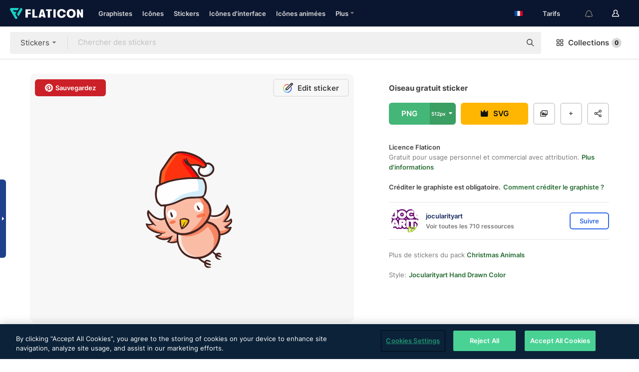

--- FILE ---
content_type: text/html; charset=UTF-8
request_url: https://www.flaticon.com/fr/sticker-gratuite/oiseau_6259552
body_size: 50615
content:
<!DOCTYPE html>
<html lang="fr">

<head>
    <meta name="viewport" content="width=device-width, initial-scale=1, maximum-scale=1, user-scalable=0">
<meta http-equiv="Content-Type" content="text/html; charset=utf-8" />
<meta name="msapplication-config" content="none" />
<link rel="shortcut icon" href="https://media.flaticon.com/dist/min/img/favicon.ico">
<meta name="google-site-verification" content="jFocZR0Xg3630llv9ftPl5uCj4D5b2I4TfWjLpL-QR4" />
<meta name="naver-site-verification" content="4c0baa4943d32420d0e79f8706e01cda67156093" />
<meta name="p:domain_verify" content="c98d39b8210b59a48713c599c6475bdf" />

<link rel="apple-touch-icon" sizes="58x58" href="https://media.flaticon.com/dist/min/img/apple-icon-58x58.png" />
<link rel="apple-touch-icon" sizes="76x76" href="https://media.flaticon.com/dist/min/img/apple-icon-76x76.png" />
<link rel="apple-touch-icon" sizes="87x87" href="https://media.flaticon.com/dist/min/img/apple-icon-87x87.png" />
<link rel="apple-touch-icon" sizes="114x114" href="https://media.flaticon.com/dist/min/img/apple-icon-114x114.png" />
<link rel="apple-touch-icon" sizes="120x120" href="https://media.flaticon.com/dist/min/img/apple-icon-120x120.png" />
<link rel="apple-touch-icon" sizes="152x152" href="https://media.flaticon.com/dist/min/img/apple-icon-152x152.png" />
<link rel="apple-touch-icon" sizes="167x167" href="https://media.flaticon.com/dist/min/img/apple-icon-167x167.png" />
<link rel="apple-touch-icon" sizes="180x180" href="https://media.flaticon.com/dist/min/img/apple-icon-180x180.png" />
<link rel="apple-touch-icon" sizes="1024x1024" href="https://media.flaticon.com/dist/min/img/apple-icon-1024x1024.png" />

<link rel="chrome-webstore-item" href="https://chrome.google.com/webstore/detail/nkhjnpgcnmdpeikbeegmibjcfjpamjnp">

    <meta name="facebook-domain-verification" content="mqqw5yoiv6x0bu0vwfj9kfem9n1aeg" />

<title>Stickers Oiseau – Stickers animaux gratuites</title>

<meta name="description" content="Sticker Oiseau gratuite disponible au téléchargement aux formats PNG et SVG. Téléchargez d'autres de stickers animaux gratuites.">



<meta name="twitter:card" content="summary_large_image">
<meta name='twitter:site' content='@flaticon'>
<meta name='twitter:creator' content='@flaticon'>
<meta name='twitter:title' content="Sticker oiseau – Stickers animaux gratuites à télécharger">
<meta name='twitter:description' content="Sticker oiseau gratuite disponible au téléchargement aux formats PNG et SVG. Téléchargez d'autres de stickers animaux gratuites. #flaticon #sticker #animaux #noël #noël.">
<meta name='twitter:image' content='https://cdn-icons-png.flaticon.com/256/6259/6259552.png'>
<meta name='twitter:domain' content='www.flaticon.com'>

<meta property='og:title' content="Sticker oiseau – Stickers animaux gratuites à télécharger" data-dynamic='true' />
<meta property='og:site_name' content='Flaticon' data-dynamic='true' />
<meta property='og:url' content='https://www.flaticon.com/fr/sticker-gratuite/oiseau_6259552' />
<meta property='og:description' content="Sticker oiseau gratuite disponible au téléchargement aux formats PNG et SVG. Téléchargez d'autres de stickers animaux gratuites. #flaticon #sticker #animaux #noël #noël."  data-dynamic='true' />
<meta property='og:type' content='article'  data-dynamic='true' />
<meta property='og:image' content='https://cdn-icons-png.flaticon.com/256/6259/6259552.png' />
<meta property='og:image:type' content='image/png' data-dynamic='true'>
<meta property='og:image:width' content='256'  data-dynamic='true' />
<meta property='og:image:height' content='256'  data-dynamic='true' />
<meta property='og:image:alt' content='oiseau gratuit sticker' />
<meta property='article:author' content='https://www.facebook.com/flaticon'  data-dynamic='true' />
<meta property='article:publisher' content='https://www.facebook.com/flaticon'  data-dynamic='true' />
<meta property='og:locale' content='en_US' />


    <link rel="canonical" href="https://www.flaticon.com/fr/sticker-gratuite/oiseau_6259552">

        <link rel="alternate" hreflang="x-default" href="https://www.flaticon.com/free-sticker/bird_6259552">
        <link rel="alternate" hreflang="en" href="https://www.flaticon.com/free-sticker/bird_6259552">
        <link rel="alternate" hreflang="es" href="https://www.flaticon.es/sticker-gratis/pajaro_6259552">
        <link rel="alternate" hreflang="pt" href="https://www.flaticon.com/br/sticker-gratis/passaro_6259552">
        <link rel="alternate" hreflang="ko" href="https://www.flaticon.com/kr/free-sticker/bird_6259552">
        <link rel="alternate" hreflang="de" href="https://www.flaticon.com/de/kostenloses-sticker/vogel_6259552">
        <link rel="alternate" hreflang="fr" href="https://www.flaticon.com/fr/sticker-gratuite/oiseau_6259552">
        <link rel="alternate" hreflang="ru" href="https://www.flaticon.com/ru/free-sticker/bird_6259552">

<link rel="preload" href="https://media.flaticon.com/dist/min/img/logo/flaticon_negative.svg" as="image">

<link rel="preload" href="https://media.flaticon.com/dist/assets/bobjoll.202cca458fa9de5d74455893e517f85c.woff2" as="font" crossorigin importance="high" type="font/woff2">
<link rel="preload" href="https://fps.cdnpk.net/static/inter-regular.woff2" as="font" crossorigin importance="high" type="font/woff2">
<link rel="preload" href="https://fps.cdnpk.net/static/inter-semibold.woff2" as="font" crossorigin importance="high" type="font/woff2">
<link rel="preload" href="https://fps.cdnpk.net/static/inter-bold.woff2" as="font" crossorigin importance="high" type="font/woff2">
<link rel="preload" href="https://fps.cdnpk.net/static/degular-regular.woff2" as="font" crossorigin importance="high" type="font/woff2">
<link rel="preload" href="https://fps.cdnpk.net/static/degular-semibold.woff2" as="font" crossorigin importance="high" type="font/woff2">
<style>
    @font-face {
        font-family: 'Inter';
        src: url('https://fps.cdnpk.net/static/inter-regular.woff2') format('woff2');
        font-weight: 400;
        font-style: normal;
        font-display: swap;
    }
    
    @font-face {
        font-family: 'Inter';
        src: url('https://fps.cdnpk.net/static/inter-semibold.woff2') format('woff2');
        font-weight: 600;
        font-style: normal;
        font-display: swap;
    }
    
    @font-face {
        font-family: 'Inter';
        src: url('https://fps.cdnpk.net/static/inter-bold.woff2') format('woff2');
        font-weight: 700;
        font-style: normal;
        font-display: swap;
    }
    
    @font-face {
        font-family: 'Degular';
        src: url('https://fps.cdnpk.net/static/degular-regular.woff2') format('woff2');
        font-weight: 400;
        font-style: normal;
        font-display: swap;
    }
    
    @font-face {
        font-family: 'Degular';
        src: url('https://fps.cdnpk.net/static/degular-semibold.woff2') format('woff2');
        font-weight: 600;
        font-style: normal;
        font-display: swap;
    }
</style>



<script type="text/javascript" src="https://media.flaticon.com/dist/js/global.ec2b0a4ce81d0edaecfa.js"></script>
<link rel="preload" href="https://media.flaticon.com/dist/js/common.ec2b0a4ce81d0edaecfa.js" as="script">
<link rel="preload" href="https://media.flaticon.com/dist/js/ads.ec2b0a4ce81d0edaecfa.js" as="script">
<link rel="preload" href="https://media.flaticon.com/dist/js/userSession-auth.ec2b0a4ce81d0edaecfa.js" as="script">
<link rel="preload" href="https://media.flaticon.com/dist/js/fi-base.ec2b0a4ce81d0edaecfa.js" as="script">
<link rel="preload" href="https://media.flaticon.com/dist/js/script.ec2b0a4ce81d0edaecfa.js" as="script">
<link rel="preload" href="https://media.flaticon.com/dist/css/fi-style.ec2b0a4ce81d0edaecfa.css" as="style">
<link href="https://media.flaticon.com/dist/css/fi-style.ec2b0a4ce81d0edaecfa.css" rel="stylesheet" type="text/css"/>

            <!-- OneTrust Cookies Consent Notice start -->
                <script src="https://cdn-ukwest.onetrust.com/scripttemplates/otSDKStub.js" type="text/javascript" charset="UTF-8" data-ignore-ga='true' data-domain-script="099871c5-1aa9-43b5-9f64-9b987d74fdcc"></script>
        <script type="text/javascript">
            function OptanonWrapper() {}
        </script>
        <!-- OneTrust Cookies Consent Notice end -->
    
<!--[if lt IE 10]>
<script>var ie = true;</script>
<link rel="stylesheet" type="text/css" href="https://media.flaticon.com/css/ie.css">
<![endif]-->


<!-- Google Optimize -->
<link rel="preconnect dns-prefetch" href="https://www.googletagmanager.com">
<!-- Global site tag (gtag.js) - Google Analytics -->
<script>
    window.dataLayer = window.dataLayer || [];

    function gtag() {
        dataLayer.push(arguments);
    }
    gtag('js', new Date());

</script>
<script async src="https://www.googletagmanager.com/gtag/js?id=UA-42742855-1"></script>
<!-- END: Google Optimize -->

<!-- Google Tag Manager -->
<script>
    (function(w, d, s, l, i) {
        w[l] = w[l] || [];
        w[l].push({
            'gtm.start': new Date().getTime(),
            event: 'gtm.js'
        });
        var f = d.getElementsByTagName(s)[0],
            j = d.createElement(s),
            dl = l != 'dataLayer' ? '&l=' + l : '';
        j.async = true;
        j.src =
            'https://www.googletagmanager.com/gtm.js?id=' + i + dl;
        f.parentNode.insertBefore(j, f);
    })(window, document, 'script', 'dataLayer', 'GTM-PRQMDLG');
</script>
<!-- End Google Tag Manager -->

<link rel="preconnect dns-prefetch" href="https://www.google-analytics.com">
<script>
    (function(i, s, o, g, r, a, m) {
        i['GoogleAnalyticsObject'] = r;
        i[r] = i[r] || function() {
            (i[r].q = i[r].q || []).push(arguments)
        }, i[r].l = 1 * new Date();
        a = s.createElement(o),
            m = s.getElementsByTagName(o)[0];
        a.async = 1;
        a.src = g;
        m.parentNode.insertBefore(a, m)
    })(window, document, 'script', 'https://www.google-analytics.com/analytics.js', 'ga');
    ga('create', 'UA-42742855-1', 'auto', {
        'allowLinker': true
    });
    ga('require', 'linker');
    ga('linker:autoLink', ['flaticon.com', 'flaticon.es', 'freepikcompany.com']);
    ga('send', 'pageview');
</script>

<script>
    var STATIC_URL = 'https://image.flaticon.com/';
    var ACCOUNTS_BASE_URL = 'https://www.flaticon.com/fr/profile/';
    var ACCOUNTS_URL = 'https://www.flaticon.com/fr/profile/';
    var ACCOUNTS_API_KEY = 'aHR0cHM6Ly93d3cuZmxhdGljb24uY29tL2Zy';
    var FACEBOOK_APP_ID = '579360525479711';
    var FACEBOOK_APP_VERSION = 'v3.2';
    var GOOGLE_CLIENT_ID = '544984668822-l66ipmg9o5lpalcntjckr651vbo72tcv.apps.googleusercontent.com';
    var GOOGLE_API_KEY = 'AIzaSyCkyUw3UxCwg618Bknm9vdoWnYWji4lQSM';
    var LANGUAGE = 'french';
    var language = 'french';
    var LANGUAGE_SHORT = 'fr';
    var URL_LOG = 'https://www.flaticon.com/fr/Errors/js_error';
    var RE_CAPTCHA_KEY = '6LdrxggTAAAAAEsVEMxap24sSkGS1nI3SsOigFyF';
    var RE_CAPTCHA_SECRET = '6LdrxggTAAAAANBFArNBHFs8wDnZL5q51hkRPpls';
    var RE_CAPTCHA_KEY_INVISIBLE_V2 = '6LdZqaMZAAAAAMi-EaIh8xjypOnZsUDt0a9B468g';
    var PROF_RE_CAPTCHA_KEY_INVISIBLE = '6LfEmSMUAAAAAEDmOgt1G7o7c53duZH2xL_TXckC';
    var APP_URL = 'https://www.flaticon.com/fr/';
    var BASE_URL = 'https://www.flaticon.com/';
    var URL_STATIC_IMG = 'https://media.flaticon.com/dist/min/img/';
    var ACTIVE_AX_DETAIL = 0;
    var LANDING = false;
    var url_pre_ax_detail;
    var URL_CRM_LOG = 'https://www.flaticon.com/fr/ajax/crm-log';
    var FLATICON_URL_STATIC = 'https://media.flaticon.com/';
    var MONTHLY_SUBSCRIPTION_PRICE = '9,99€';
    var USA_MONTHLY_SUBSCRIPTION_PRICE = '11,99$';
    var ANNUAL_SUBSCRIPTION_PRICE = '89,99€';
    var USA_ANNUAL_SUBSCRIPTION_PRICE = '99,00$';
    var ANNUAL_SUBSCRIPTION_PRICE_PER_MONTH = '7,50€';
    var USA_ANNUAL_SUBSCRIPTION_PRICE_PER_MONTH = '8,25$';
    var URL_CAMPAIGN = '';
    var LICENSES = JSON.parse('{"name":{"1":"CC 3.0 BY","2":"Flaticon Basic License","3":"Editorial License"},"url":{"1":"http:\/\/creativecommons.org\/licenses\/by\/3.0\/","2":"https:\/\/media.flaticon.com\/license\/license.pdf","3":"https:\/\/media.flaticon.com\/license\/license_editorial.pdf"}}');
    var FLATICON_SEO_APP_URL = JSON.parse('{"english":"https:\/\/www.flaticon.com\/","spanish":"https:\/\/www.flaticon.es\/","portuguese":"https:\/\/www.flaticon.com\/br\/","german":"https:\/\/www.flaticon.com\/de\/","korean":"https:\/\/www.flaticon.com\/kr\/","french":"https:\/\/www.flaticon.com\/fr\/","russian":"https:\/\/www.flaticon.com\/ru\/"}');
    var SUPPORT_URL = 'https://support.flaticon.com/s/';
    var SUPPORT_LANG = 'language=en_US';
    var GR_LANGUAGE = 'fr';
    var FLATICON_URL_IMAGE = 'https://image.flaticon.com/';
    var COUPON_PRICING = 'FI10CART25'
    var MERCHANDISING_LICENSE_CHECK_URL = 'https://www.flaticon.com/fr/merchandising-license/check';
    var GOOGLE_ONE_TAP_LOGIN_URL = 'https://id.freepik.com/api/v2/login/google-one-tap?client_id=flaticon';
    var URL_GENERIC_IMAGE_SHARE = 'https://media.flaticon.com/share/flaticon-generic.jpg'
    var UICONS_LAST_VERSION = '3.0.0';
        var IS_API_ORIGIN = false;
    
    
    
    var SPONSOR_CURRENT_PAGE = 1;

            var ESSENTIALS_STATUS = '';
        var ESSENTIALS_DATE = '';
    
            var UPDATE_BILLING_INFO = false;
    
            var VISIT_PLANS_PRICING = 0;
        
    var GOOGLE_IDP_URL_LOGIN = 'https://id.freepik.com/v2/log-in?client_id=flaticon&lang=fr';
    var GOOGLE_IDP_URL_REGISTER = 'https://id.freepik.com/v2/sign-up?client_id=flaticon&lang=fr';

    // Optimize Tests 
    var optimizeTests = [];

        var FEATURE_COLOR_PALETTE = false;
    
        var FEATURE_SHUTTERSTOCK_COUPON = false;
    
        var FEATURE_NOTIFICATIONS_HEADER = true;
        
        var FEATURE_FILTER_GROUP_BY = false;
    
        var FEATURE_ENABLE_GOOGLE_ADS_DETAIL = true;
    
    var FEATURE_CMP = true;
    var CSRF_TOKEN_NAME = 'csrf_token';
    var CSRF_TOKEN = '58eb1b5e349a8288258700de0b8f2b84';
  
    
    
    
    
    var PACK_LICENSE_URL = 'https://www.flaticon.com/fr/license/pack/';
    var IS_UICONS_VIEW = false;
    var FLATICON_URL = 'https://www.flaticon.com/fr/';

    var AMOUNT_IN_RELATED_BY_TAG_AND_STYLE = 24;
    
    function gtag() {
        dataLayer.push(arguments)
    }

    var USER_REGISTERED = false;
        var FLATICON_UPLOAD_ICONS_URL = 'https://www.flaticon.com/';

    var USER_COUNTRY_CODE = 'US';

            USER_COUNTRY_CODE = 'US';
    
        var HAS_USER_BILLING_IN_INDIA = false;
    
            var PRODUCT_PRICING_YEARLY_PER_MONTH = '8.25 USD';
        var PRODUCT_PRICING_YEARLY = '99 USD';
        var PRODUCT_PRICING_MONTHLY = '12.99 USD';
        var FLATICON_DOWNLOAD_URL = 'https://www.flaticon.com/fr/';
    var CDN_URL_PREFIX = 'https://cdn-uicons.flaticon.com/';

            var RESOURCE_TYPE = 'sticker';
    
        var IS_USER_PREMIUM = false;
    
    
    
    // Sending ClientId to Shutterstock iframes
    var clientId = undefined;
    var iframeQueue = [];

    function sendClientId() {
        while (iframeQueue.length > 0) {
            var iframe = iframeQueue.pop();
            // Extract domain from iframe src
            var parser = document.createElement('a');
            parser.href = iframe.src;
            var target = parser.protocol + '//' + parser.hostname;
            iframe.contentWindow.postMessage(clientId, target);
        }
    }

    function askForClientId(element) {
        iframeQueue.push(element);
        if (clientId) {
            sendClientId();
        }
    }

    ga(function(tracker) {
        clientId = tracker.get('clientId');
        sendClientId();
    });

    if (window.performance && document.addEventListener && window.addEventListener) {
        document.addEventListener('DOMContentLoaded', function() {
            ga('send', 'timing', 'performance', 'DOMContentLoaded', Math.round(performance.now()) /* TODO: 'Highwinds CDN' | 'Edgecast CDN' | 'OVH' */ );
        });
    }
</script>

<link rel="preconnect dns-prefetch" href="https://www.googletagservices.com">

<script type="text/javascript" src="https://try.abtasty.com/7589c1945ce38ce68d47d42a1cf45c3b.js"></script>

            <link rel="preload" as="script" href="https://ssm.codes/smart-tag/flaticoncomv2.js">
        <script async src="https://ssm.codes/smart-tag/flaticoncomv2.js"></script>
    

<!-- Google One Tap -->
    <script>
        function dispatchGoogleOneTapMomentEvent(notification) {
            window.dispatchEvent(new CustomEvent('googleOneTapDisplayed', { detail: notification.isDisplayed() }));
        }
    </script>
    <script src="https://accounts.google.com/gsi/client" async defer></script>
    <div id="g_id_onload"
         data-client_id="705648808057-3chuddbr6oahbebib1uh693k02sgfl30.apps.googleusercontent.com"
         data-login_uri="https://id.freepik.com/api/v2/login/google-one-tap?client_id=flaticon"
         data-skip_prompt_cookie="gr_session2"
         data-prompt_parent_id="g_id_onload"
         data-moment_callback="dispatchGoogleOneTapMomentEvent"
        data-callback="oneTapCallback"    ></div>


    <script type="application/ld+json">
        {"@context":"http://schema.org","@type":"ImageObject","name":"oiseau Sticker - 6259552","contentUrl":"https://cdn-icons-png.flaticon.com/512/6259/6259552.png","thumbnailUrl":"https://cdn-icons-png.flaticon.com/512/6259/6259552.png","datePublished":"2021-11-26","authorName":"jocularityart"}    </script>

    <script type="application/ld+json">
        {
            "@context": "http://schema.org",
            "@type": "Organization",
            "name": "Flaticon",
            "url": "https://www.flaticon.com/fr/",
            "logo": "https://media.flaticon.com/dist/min/img/flaticon-logo.svg",
            "sameAs": [
                                    
                     "https://www.facebook.com/flaticon",
                                                        
                     "https://twitter.com/flaticon",
                                                         "https://www.pinterest.es/flaticon/"
                    
                                                ]
        }
    </script>

    <!-- Start web schema -->
    <script type="application/ld+json">
        {
            "@context": "http://schema.org",
            "@type": "WebSite",
            "name": "Flaticon",
            "url": "https://www.flaticon.com/fr/",
            "potentialAction": {
                "@type": "SearchAction",
                "target": "https://www.flaticon.com/fr/chercher?word={search_term_string}",
                "query-input": "required name=search_term_string"
            }
        }
    </script>
    <!-- End web schema -->

<div class="myTestAd" style="position: absolute; pointer-events: none;"></div>

    <!-- Preconnect semseo -->
    <link rel="preconnect" href="https://shb.richaudience.com">
    <link rel="preconnect" href="https://ib.adnxs.com">
    <link rel="preconnect" href="https://c.amazon-adsystem.com">
    <link rel="preconnect" href="https://securepubads.g.doubleclick.net">
    <link rel="preconnect" href="https://googleads.g.doubleclick.com">
    <link rel="preconnect" href="https://pagead2.googlesyndication.com">
    <link rel="preconnect" href="https://bidder.criteo.com">
    <link rel="preconnect" href="https://prebid.mgid.com">
    <link rel="preconnect" href="https://dmx.districtm.io">
    <link rel="preconnect" href="https://ice.360yield.com">
    <link rel="preconnect" href="https://adx.adform.net">
    <link rel="preconnect" href="https://rtb.adpone.com">
    <!-- Preconnect semseo end -->

<!-- Hotjar events -->
<script>
    window.hj=window.hj||function(){(hj.q=hj.q||[]).push(arguments)};
</script>
<!-- Hotjar events end -->

                              <script>!function(e){var n="https://s.go-mpulse.net/boomerang/";if("False"=="True")e.BOOMR_config=e.BOOMR_config||{},e.BOOMR_config.PageParams=e.BOOMR_config.PageParams||{},e.BOOMR_config.PageParams.pci=!0,n="https://s2.go-mpulse.net/boomerang/";if(window.BOOMR_API_key="R5JS7-M8GWC-DW7YC-BENQZ-YEA7H",function(){function e(){if(!o){var e=document.createElement("script");e.id="boomr-scr-as",e.src=window.BOOMR.url,e.async=!0,i.parentNode.appendChild(e),o=!0}}function t(e){o=!0;var n,t,a,r,d=document,O=window;if(window.BOOMR.snippetMethod=e?"if":"i",t=function(e,n){var t=d.createElement("script");t.id=n||"boomr-if-as",t.src=window.BOOMR.url,BOOMR_lstart=(new Date).getTime(),e=e||d.body,e.appendChild(t)},!window.addEventListener&&window.attachEvent&&navigator.userAgent.match(/MSIE [67]\./))return window.BOOMR.snippetMethod="s",void t(i.parentNode,"boomr-async");a=document.createElement("IFRAME"),a.src="about:blank",a.title="",a.role="presentation",a.loading="eager",r=(a.frameElement||a).style,r.width=0,r.height=0,r.border=0,r.display="none",i.parentNode.appendChild(a);try{O=a.contentWindow,d=O.document.open()}catch(_){n=document.domain,a.src="javascript:var d=document.open();d.domain='"+n+"';void(0);",O=a.contentWindow,d=O.document.open()}if(n)d._boomrl=function(){this.domain=n,t()},d.write("<bo"+"dy onload='document._boomrl();'>");else if(O._boomrl=function(){t()},O.addEventListener)O.addEventListener("load",O._boomrl,!1);else if(O.attachEvent)O.attachEvent("onload",O._boomrl);d.close()}function a(e){window.BOOMR_onload=e&&e.timeStamp||(new Date).getTime()}if(!window.BOOMR||!window.BOOMR.version&&!window.BOOMR.snippetExecuted){window.BOOMR=window.BOOMR||{},window.BOOMR.snippetStart=(new Date).getTime(),window.BOOMR.snippetExecuted=!0,window.BOOMR.snippetVersion=12,window.BOOMR.url=n+"R5JS7-M8GWC-DW7YC-BENQZ-YEA7H";var i=document.currentScript||document.getElementsByTagName("script")[0],o=!1,r=document.createElement("link");if(r.relList&&"function"==typeof r.relList.supports&&r.relList.supports("preload")&&"as"in r)window.BOOMR.snippetMethod="p",r.href=window.BOOMR.url,r.rel="preload",r.as="script",r.addEventListener("load",e),r.addEventListener("error",function(){t(!0)}),setTimeout(function(){if(!o)t(!0)},3e3),BOOMR_lstart=(new Date).getTime(),i.parentNode.appendChild(r);else t(!1);if(window.addEventListener)window.addEventListener("load",a,!1);else if(window.attachEvent)window.attachEvent("onload",a)}}(),"".length>0)if(e&&"performance"in e&&e.performance&&"function"==typeof e.performance.setResourceTimingBufferSize)e.performance.setResourceTimingBufferSize();!function(){if(BOOMR=e.BOOMR||{},BOOMR.plugins=BOOMR.plugins||{},!BOOMR.plugins.AK){var n=""=="true"?1:0,t="",a="aocq2hnydf3qs2josgca-f-752c17ed6-clientnsv4-s.akamaihd.net",i="false"=="true"?2:1,o={"ak.v":"39","ak.cp":"1587957","ak.ai":parseInt("1019318",10),"ak.ol":"0","ak.cr":8,"ak.ipv":4,"ak.proto":"h2","ak.rid":"c7e0b99","ak.r":42864,"ak.a2":n,"ak.m":"b","ak.n":"ff","ak.bpcip":"3.133.13.0","ak.cport":35160,"ak.gh":"184.25.118.9","ak.quicv":"","ak.tlsv":"tls1.3","ak.0rtt":"","ak.0rtt.ed":"","ak.csrc":"-","ak.acc":"","ak.t":"1764659588","ak.ak":"hOBiQwZUYzCg5VSAfCLimQ==OycQHjTAK12WU2KrOiml/pv1e0CU0h1xftzbr+m7kMxPCjmbAfCe6CAmKfIYUaMtaC07LuJgXdl15KIOEZzPAc8YNKUHAoWDXQG9DL441U/wXVCFIZFxHpCGud0Y6NAmMkobKhvLj32jg4VosVCdkkUqpeVTHEDfiigOBr1S3acqkhN5ZKPkDaS5b9O8wtMOfXDKNBH048y5YUGTXtV+21pprSOrf6fy2UAlvdMs6xYrrX80CjZ9C+THBW4Hdyp534RaV9zC1MR/RQavGPUcAGIytpeBS6FYF5X5jcFR5vdDTBdEeKKGYLAD8xuDF3b8z0ujiCO+1sHxM3EOiiOJXIeWwqJO+zr7Y049sG2lwWfnDNJBXXYzo2dHoWU+Sm1yCC0k9rq65pmrSDlqmuWE2NuRPyC54OD2a9PGcU+nUH0=","ak.pv":"31","ak.dpoabenc":"","ak.tf":i};if(""!==t)o["ak.ruds"]=t;var r={i:!1,av:function(n){var t="http.initiator";if(n&&(!n[t]||"spa_hard"===n[t]))o["ak.feo"]=void 0!==e.aFeoApplied?1:0,BOOMR.addVar(o)},rv:function(){var e=["ak.bpcip","ak.cport","ak.cr","ak.csrc","ak.gh","ak.ipv","ak.m","ak.n","ak.ol","ak.proto","ak.quicv","ak.tlsv","ak.0rtt","ak.0rtt.ed","ak.r","ak.acc","ak.t","ak.tf"];BOOMR.removeVar(e)}};BOOMR.plugins.AK={akVars:o,akDNSPreFetchDomain:a,init:function(){if(!r.i){var e=BOOMR.subscribe;e("before_beacon",r.av,null,null),e("onbeacon",r.rv,null,null),r.i=!0}return this},is_complete:function(){return!0}}}}()}(window);</script></head>

<body class=" view--detail hero--white"
      data-section="icon-detail">

        <section id="viewport" class="viewport ">
        
<script type="text/javascript">
  var messages = {
    common: {
      allIcons: 'Toutes les icônes',
      allStickers: 'Tous les stickers',
      allAnimatedIcons: 'Toutes les icônes animées',
      allInterfaceIcons: 'Toute les icônes d’interface',
      icons: 'icônes',
      interface_icons: 'Icônes d\'interface',
      stickers: 'stickers',
      animated_icons: 'icônes animées',
      packs: 'packs',
      icon_packs: 'Packs d’icônes',
      icon_styles: 'Styles d’icônes',
      sticker_packs: 'Packs de stickers',
      sticker_styles: 'Styles de stickers',
      interface_icons_packs: 'Packs d\'icônes d\'interface',
      url_icons: 'https://www.flaticon.com/fr/icones',
      url_search_icon_packs: '/packs',
      url_stickers: 'https://www.flaticon.com/fr/stickers',
      url_animated_icons: 'https://www.flaticon.com/fr/icones-animees',
      url_sticker_detail: 'sticker-gratuite',
      url_sticker_latest: 'dernieres-stickers',
      url_sticker_premium: 'sticker-premium',
      url_uicons: 'https://www.flaticon.com/fr/uicons/interface-icons',
      pack: 'pack',
      style: 'style',
      category: 'catégorie',
      free_icon: '/icone-gratuite/',
      icons_format: 'Téléchargez toutes les icônes au format SVG, PSD, PNG, EPS ou sous forme de web fonts',
      collections: 'collections/',
      view_icon: 'Voir icône',
      search_related_icons: 'Chercher des icônes connexes',
      browse_pack: 'Parcourir le pack',
      author_packs: 'Pack du graphiste',
      free: 'gratuit',
      cc_exp_title: 'Attention !',
      cc_exp_desc: 'Votre carte bancaire est sur le point d\'expirer, veuillez <a href=\"https://www.flaticon.com/fr/profile/my_subscriptions\">mettre à jour votre carte ici</a> et continuez avec l\'abonnement Premium',
      download: 'Télécharger',
      downloadAsset: 'Télécharger ressource',
      more_info: 'Plus d\'informations',
      downloads: 'téléchargements',
      view_all: 'Tout voir',
      view_detail: 'Voir détails',
      more: 'Plus',
      edit: 'Modifier',
      download_svg: 'Télécharger SVG',
      download_png: 'Télécharger PNG',
      read_more: 'Lire plus',
      more_icons_author: 'Plus d\'icônes de ce graphiste',
      more_formats: 'Plus de formats',
      search_author_resources: 'Rechercher des icônes de style identique',
      search_icons_style: 'Chercher des icônes avec ce style',
      url_search: '/chercher',
      url_free_icons: 'icones-gratuites/',
      cancel: 'Annuler',
      send: 'Envoyer',
      show_more: 'Voir plus',
      premium_download: 'Téléchargement Premium',
      download_pack: 'Télécharger le pack',
      login: 'Se connecter',
      register: 'S\'inscrire',
      register_download: 'S\'inscrire et télécharger',
      see_more: 'Voir plus',
      url_downloads_limit: 'limite-de-telechargements',
      copy: 'copier',
      copyPNG: "Copier le fichier PNG dans le presse-papiers",
      copyPNGbutton: "Copier PNG",
      copySVG: "Copier SVG dans le presse-papiers",
      copySVGbutton: "Copier SVG",
      copy_png_svg: "Copier le PNG/SVG dans le presse-papiers",
      faqs: 'D\'autres questions ? Lisez les <a href=\"https://support.flaticon.com/s/article/What-are-Flaticon-Premium-licenses?language=en_US\" target=\"_blank\" class=\"medium\"> FAQ</a>',
      whats_news_url: '/nouveautes',
      size: 'size',
      svg_type: 'SVG type',
      regular_svg: 'Regular SVG',
      regular_svg_text: 'The one you have been always using in Flaticon (With expanded objects).',
      editable_svg: 'Editable SVG',
      editable_svg_text: 'This format make it easier to adjust the thickness of the strokes and change the objects shapes.',
      other_formats: 'other formats',
      animatedIcon : 'icône animée gratuite',
      svg_files: "Fichiers SVG",
      editable_strokes: "Traits modifiables",
      editable_strokes_text: "Fichier SVG non étendu avec des traits et des formes personnalisables.",
      simplified : "Simplifié",
      simplified_text: "Fichier SVG aplati avec options de modification limitées.",
      new: "new",
      pageTitle: "Page",
    },
    animatedIconDetail: {
      exploreRelated: "Explorez des icônes animées %s associées",
      see: "Découvrez notre icône animée %s en action",
      look: "Faites comme les pros avec cette icône animée %s et voyez comme elle sera belle sur votre site Web, votre mobile ou toute autre interface.",
      looksGreat: "Convient parfaitement à une interface",
      onNotification: "Icône animée %s sur une notification",
      mobileInterface: "L'icône animée %s s'intègre magnifiquement à votre prochain projet d'interface mobile.",
      mobile: "Icône animée %s sur un mobile",
      worldwide: "Mondial",
      briefcase: "Attaché-case",
      menu: "Icône animée %s sur un menu",
      sizes: "Utilisez l'icône animée %s dans des tailles différentes",
      stunning: "De stupéfiantes icônes qui impressionneront tout le monde",
      highQuality: "Téléchargez gratuitement des icônes animées de qualité et donne à vos projets la touche spectaculaire que vous recherchez.",
      explore: "Découvrez des icônes animées",
      animatedIconsMostDownloadedUrl: "https://www.flaticon.com/fr/icones-animees-plus-telecharge",
    },
    og: {
      'webtitle': '{0} - Icônes {1} gratuites',
      'title': '{0} créé par {1}',
      'desc': 'Téléchargez dès maintenant cette icône vectorielle aux formats SVG, PSD, PNG, EPS ou en web fonts. Flaticon, la plus grande base de données d\'icônes gratuites.',
      'animatedIconTitle': '{0} Animated Icon | Free {1} Animated Icon',
    },
    limit: {
      registered: 'Vous avez atteint la limite d\'icônes <a href="https://www.flaticon.com/fr/pricing" onclick="ga(\'send\', \'event\', \'Collection\', \'Go to premium\', \'Alert icons limit\'); " title="Obtenez des collections illimitées !">Passez Premium</a> et obtenez des collections illimitées',
      guest: 'Vous avez atteint votre limite d\'icônes. <a href="https://id.freepik.com/v2/sign-up?client_id=flaticon&lang=fr" title="Inscrivez-vous et obtenez jusqu\'à 256 icônes">Inscrivez-vous</a> et obtenez jusqu\'à 256 icônes',
      collection: 'Vous avez atteint la limite d\'icônes par collection (256 icônes)',
      max_size: "Taille maximale du fichier dépassée",
      backup_max_size: "Il n'y a pas assez d'espace dans cette collection pour y ajouter vos fichiers de sauvegarde",
      downloaded_icons_perc: "Vous avez atteint %s% de votre limite de téléchargement",
      personal_limit: "Si vous incluez ces {0} icônes personnelles dans cette collection, vous atteindrez la limite maximale d'icônes personnelles par collection ({1} icônes))"
    },
    limit_anonymous: {
      title: 'Vous avez bientôt atteint la limite de téléchargements !',
      paragraph1: 'Il est temps de s\'inscrire',
      paragraph2: 'Créez un compte gratuitement et continuez à télécharger',
      button: 'Inscrivez-vous gratuitement'
    },
    external_icon: {
      title: 'Icône ajoutée',
      message: 'Cette icône ne fait pas partie de la sélection Flaticon. Veuillez mentionnez le graphiste afin de pouvoir l\'utiliser'
    },
    report: {
      message: 'Cette icône ne fait pas partie de la sélection Flaticon. Veuillez créditer le graphiste pour pouvoir l\'utiliser.',
      report_icon: "Signaler cette icône",
      indicate_problem: "Veuillez indiquer quel problème a été détecté. Merci !",
      download: 'Le téléchargement ne fonctionne pas',
      owner: 'Je suis le propriétaire de cette icône',
      link: "Je ne trouve pas le lien de téléchargement",
      other: 'Autre',
      describe_problem: 'Décrivez le problème'
    },
    search: {
      search: 'Rechercher',
      minimal_characters: 'Veuillez saisir au moins un caractère pour effectuer une recherche',
      max_page_number: "Please type a correct page number to search",
      placeholder_icons: 'Chercher des icônes',
      placeholder_packs: 'Chercher des packs',
      placeholder_stickers: 'Chercher des stickers',
      placeholder_animated_icons: "Recherche d'icônes animées",
      placeholder_interface_icons: 'Rechercher des icônes d’interface',
      placeholder_icon_packs: 'Chercher des packs d’icônes',
      placeholder_icon_styles: 'Chercher des styles d’icônes',
      placeholder_sticker_packs: "Chercher des packs de stickers",
      placeholder_sticker_styles: "Chercher des styles de stickers",
      placeholder_interface_icons_packs: 'Recherche de packs d\'icônes d\'interface',
    },
    filters: {
      order_by: 'Trier par',
      style: 'Style',
      stroke: 'Trait',
      detail: 'Niveau de détail',
      date: 'Nouveautés',
      popularity: 'Popularité',
      downloads: 'Les plus téléchargées',
      all: 'Tous',
      detailed: 'En détail',
      simple: 'Simples',
      mixed: 'En mélange',
      rounded: 'Arrondi',
      handmade: 'Faites à la main',
      filled: 'Rempli',
      linear: 'Linéaire',
      angular: 'Angulaires',
      '3d': '3D',
      color: 'Couleur',
      monocolor: 'Monochrome',
      multicolor: 'Multicolore',
      appliedFilters: 'Applied filters',
      clearAll: 'Clear all'
    },
    errors: {
      connectivity: 'Nous ne pouvons pas établir de connexion avec les serveurs de Flaticon, veuillez vérifier les paramètres de votre réseau.',
      inactive_user: 'In order to download you must activate your account.'
    },
    collection: {
      add_icon: 'Ajouter à la collection',
      delete_icon: 'Supprimer de la collection',
      default_name: 'Ma collection d\'icônes',
      aware: 'Attention',
      iconfont_colors: 'Pour des raisons techniques, les icônes multicolores ne seront pas inclues dans les icon fonts',
      add_premium: 'Cette icône est uniquement disponible pour les utilisateurs Premium. Vous pouvez obtenir plus d\'informations <a target="_blank" href="https://www.flaticon.com/fr/pricing" class="track" data-track-arguments="all, event, collection, go-to-premium, alert-icon-premium" title="Devenir Premium !">ici</a>',
      locked: 'Votre collection est verrouillée, vous pouvez <a target="_blank" href="https://www.flaticon.com/fr/pricing" class="track" data-track-arguments="all, event, collection, go-to-premium, alert-locked" title="Devenir Premium !">passer à l\'abonnement Premium</a> et obtenir une collection illimitée',
      iconfont_tooltip: 'Téléchargez les icon fonts et utilisez les icônes sur votre site Web, entièrement personnalisables avec CSS.',
      iconfont_disabled: "Votre collection ne comporte que des icônes multicolores. Ces icônes ne peuvent pas être utilisées avec les icon fonts",
      duplicated_disabled: "Votre compte ne permet pas la création de collections supplémentaires",
      share_disabled: "Inscrivez-vous pour pouvoir partager !",
      upload_disabled: "Passez Premium pour télécharger des icônes !",
      upload_icons: "Téléchargez des icônes SVG !",
      duplicate: "Dupliquer",
      download_personal: "Your Collection has personal icons. These icons will not be downloaded in Icon Font format",
      svg_incorrect: "Format SVG défectueux",
      only_svg: "Seules les icônes svg sont autorisées",
      fetch_premium: 'Les icônes Premium ne peuvent pas être ajoutées à la nouvelle collection <a target="_blank" href="https://www.flaticon.com/fr/pricing" onclick="ga(\'send\', \'event\', \'Collection\', \'Go to premium\', \'Fetch collection premium error\'); " title="Devenir Premium !">Devenir un utilisateur Premium dès maintenant !</a>',
      fetch_personal: "Les icônes personnelles ne peuvent pas être inclues dans votre nouvelle collection",
      friendly_reminder: "Rappel :",
      no_custom_icons_in_backup: "Votre fichier de sauvegarde ne comprendra aucune icône modifiée",
      restore_personal: "Les icônes personnelles ne peuvent pas être restaurées dans votre nouvelle collection",
      upload_enabled: "Téléchargez vos icônes svg",
      upload_disabled: "Désactivation du téléchargement en mode sélection",
      color_disabled: "Cette collection ne comporte pas d'icônes ou toutes les icônes sont multicolores",
      success_restore: "Vous avez restauré avec succès {0} des {1} icônes",
      icons_skiped: "{0} des {1} icônes n'ont pas été importées dans votre collection parce que vous les aviez déjà",
      locked_title: "Vous avez des collections verrouillées",
      locked_text: "Déverrouillez vos collections, ne limitez pas votre travail ",
      locked_button: "Passer à la version supérieure",
      locked_url: "https://www.flaticon.com/fr/pricing",
      empty_collection_limit: "Vous ne pouvez pas créer d’autres collections avec une collection vide. Commencez par ajouter des ressources."
    },
    fonts: {
      error_svg: 'Le fichier SVG n\'est pas un fichier font'
    },
    url: {
      most_download: '/le-plus-telecharge',
      latest_icons: '/dernieres-icones',
      search: '/chercher',
      packs_search: 'packs/chercher',
      style_search: 'style/search',
      packs: 'packs',
      authors: 'auteurs',
      guest_limit: 'invité',
      premium_limit: 'Premium',
      free_icons: 'icones-gratuites',
      pricing: 'pricing',
      craft: 'https://www.flaticon.com/fr/merchandising-license',
      craft_purchases: 'https://www.flaticon.com/fr/merchandising-license/purchases'
    },
    attribution: {
      type_icon: 'icônes',
      type_sticker: 'stickers',
      type_animated_icon: 'icônes animées',
      uicons_made_by: 'UIcons par',
      icons_made_by: 'Icônes conçues par',
      stickers_made_by: 'Stickers créés par',
      animatedIcon_made_by: 'Icônes animées conçues par',
      icons_created_by: 'icônes créées par',
      stickers_created_by: 'stickers créés par',
      animatedIcon_created_by: 'icônes animées créées par',
      is_licensed_by: 'est habilité par',
      description: "Choisissez votre réseau social préféré et partagez nos icônes avec vos contacts ou vos amis. Si vous ne disposez pas de ces réseaux sociaux, copiez le lien et collez-le dans le réseau social que vous utilisez. Pour en savoir plus, consultez le %sguide dédié à la mention des sources%s ou %stéléchargez la licence.%s",
      title: "N’oubliez pas d'attribuer au graphiste %s ",
      unicorn_text: "Chaque fois que vous attribuez, un cheval obtient sa corne et devient une licorne",
      designer_text: "Chaque fois que vous attribuez au graphiste, vous rendez le graphiste heureux",
      rex_text: "Chaque fois que vous attribuez au graphiste, T-rex peut prendre son café",
      karma_text: "À chaque nouvelle attribution, vous recevez 10 points supplémentaires dans votre karma",
      download_problems: "Des problèmes de téléchargement ?",
      dont_want_credit: "Vous ne voulez pas créditer le graphiste ?",
      go_premium: 'Vous pouvez passer à <a href="https://www.flaticon.com/fr/pricing" class="track" data-track-arguments="ga, event, premium, icon-attribute-modal"><strong><i class="icon icon--premium inline-block"></i> Premium</strong></a> facilement et utiliser plus de 18 millions icônes sans attribution. <a class="link link--text medium inline track" href="https://www.flaticon.com/fr/pricing" data-track-arguments="ga, event, premium, icon-attribute-modal"><strong>Cliquez ici pour en savoir plus</strong></a>',
      go_premium_detail: 'Vous pouvez passer à <a href="https://www.flaticon.com/fr/pricing" class="track" data-track-arguments="ga, event, premium, icon-attribute-modal"><strong>Premium</strong></a> facilement et utiliser plus de 18.0M icônes et stickers sans attribution.',
      copy_and_attribute: "Copiez et attribuez au graphiste",
      copy: "Copier le lien",
      copied: "Copié !",
      freepik_url: "https://www.freepik.com"
    },
    typeform: {
      multi_question_search: "Que souhaiteriez-vous améliorer concernant le processus de recherche ?",
      tell_us: "Dites-nous !"
    },
    feedback: {
      thanks_message: "Merci pour votre retour !"
    },
    blockers: {
      is_present: "Il semble que vous ayez installé un bloqueur de publicité. Veuillez le désactiver pour profiter au mieux de Flaticon.",
    },
    link: {
      copied: "Lien copié",
      success: "L'URL de partage a été copiée dans le presse-papiers"
    },
    clipboard: {
      copied: "Copié dans le presse-papiers",
      errorFirefox: '<b>La copie est désactivée sur Firefox.</b> Découvrez comment l’activer <b><a href="https://support.flaticon.com/s/article/How-can-I-copy-icons-to-clipboard-FI?language=en_US" target="_blank" class="bold">ici</a></b>.',
      png: {
        success: "Copié dans le presse-papiers avec succès",
        error: "Erreur lors de la copie dans le presse-papiers"
      }
    },
    follows: {
      followIcon: "Suivre l'icône",
      unFollowIcon: "Ne plus suivre l'icône",
      followAuthor: "Suivre",
      unFollowAuthor: "Ne plus suivre",
      followStyle: "Suivre le style",
      unFollowStyle: "Ne plus suivre le style"
    },
    easterEggs: {
      halloween: {
        findMe: "Trouvez-moi !",
        close: "Fermer",
        pressEsc: "Appuyez sur ESC ou",
        modalP1: "Vous êtes venu, vous avez vu,<br> vous l'avez capturé !",
        modalP2: "Vous êtes un véritable chasseur de fantômes, et le monde mérite de le savoir.",
        share: "Partager",
        shareText: "Flaticon est hanté, aidez-nous à le libérer"
      }
    },
    detail: {
      savePinterest: "Sauvegardez",
      search_placeholder: "Chercher plus d'icônes de ce style",
      icon: "icône",
      sticker: "sticker",
      animatedicon: "icôneanimée",
      free: "gratuit",
      premium: "Premium",
      license: "Licence",
      report_this_icon: "Signaler cette icône",
      download_free_icon_in_png: "Télécharger l'icône gratuitement au format PNG",
      download_free_sticker_in_png: "Télécharger un sticker gratuit au format PNG",
      download_vector_icon_in_svg: "Télécharger l'icône vectorielle au format SVG",
      download_vector_sticker_in_svg: "Télécharger le sticker vectoriel au format SVG",
      download_vector_icon_in_eps: "Télécharger l'icône vectorielle au format EPS",
      download_vector_icon_in_psd: "Télécharger l'icône vectorielle au format PSD",
      download_vector_icon_in_base64: "Télécharger l'icône vectorielle au format base64",
      download_vector_icon_in_PDF: "Télécharger l'icône vectorielle au format PDF",
      download_vector_icon_in_JPG: "Télécharger l'icône vectorielle au format JPG",
      download_free_icon_font_in_png: "Download free icon font in PNG format",
      download_free_icon_font_in_svg: "Download free icon font in SVG format",
      download_free_icon_font_for_android: "Download free icon font for Android",
      download_free_icon_font_for_ios: "Download free icon font for iOS",
      available_formats: "Disponible en formats <b>PNG</b>, <b>SVG</b>, <b>EPS</b>, <b>PSD</b> et <b>BASE 64</b>.",
      add_to_collection: "Ajouter à la collection",
      necessary_credit_author: "Créditer le graphiste est obligatoire.",
      how_to_credit: "Comment créditer le graphiste ?",
      how_to_credit_authorship: "Comment indiquer le nom du graphiste ayant créé les icônes ?",
      how_to_credit_authorship_stickers: "Comment indiquer le nom du graphiste ayant créé les stickers ?",
      follow: "Suivre",
      following: "Abonnements",
      unfollow: "Ne plus suivre",
      download_unlimited: "Télécharger un nombre illimité d'icônes",
      download_unlimited_info: '<span>Télécharger</span>des icônes Premium illimités pour <p class="js-currency" data-pricing="annualPerMonth" style="display:inline;">8.25 USD</p>/mois',
      more_icons_pack: 'Plus d\'icônes de',
      more_stickers_pack: 'Plus de stickers de',
      more_icons_style: 'Plus d\'icônes en',
      style: 'Style',
      add_to_bookmarks: "Ajouter aux favoris",
      remove_from_bookmarks: "Supprimer des favoris",
      published: "Publié",
      related_tags: "Étiquettes connexes",
      search_related_icon: "chercher-icônes-connexes",
      what_is_this: "Qu'est-ce que c'est ?",
      share_in_tw: "Partager dans Twitter",
      share_in_fb: "Partager dans Facebook",
      share_in_pt: "Partager dans Pinterest",
      flaticon_license_title: "Licence Flaticon",
      flaticon_license: "Gratuit pour usage personnel et commercial avec attribution.",
      more_info: "Plus d\'informations",
      flaticon_premium_license: "Licence Flaticon Premium",
      flaticon_premium_license_expl: "Passez Premium et vous recevrez la licence commerciale.",
      flaticon_license_allow: "Notre licence vous permet d'utiliser le contenu <a href=\"#\" class=\"link--normal track modal__trigger mg-bottom-lv2\" data-modal=\"modal-license\" data-track-arguments=\"all, event, detail-view, click-flaticon-license\">dans ces cas-là</a>.",
      sidebar_download_pack: "Inscrivez-vous gratuitement et téléchargez le pack entier",
      sidebar_download_pack_button: "S'inscrire et télécharger",
      sidebar_download_pack_button_mobile: "S'inscrire",
      view_all_icons: "Voir toutes les icônes",
      all_styles: "Tous les styles",
      sidebar_banner_premium: "18.0M icônes à utiliser sans attribution, <strong>uniquement pour les utilisateurs premium</strong>",
      sidebar_see_plans: "Afficher les abonnements",
      sidebar_banner_premium_cart: "-20 % sur nos abonnements Premium",
      sidebar_apply_discount: "Appliquer la remise",
      pack: "Pack",
      edit_icon: "Modifier l'icône",
      edit_sticker: "Edit sticker",
      edit_animated_icon: "<span class=\"mg-left-lv1\">Learn how to <b>edit</b></span>",
      download_license: "Télécharger licence",
      share: "Partager",
      free_sticker: "sticker gratuit",
      premium_sticker: "sticker Premium",
      flaticon_editorial_license: "Licence éditoriale Flaticon",
      editorial_license_text: "Cette ressource graphique est exclusivement destinée à un usage éditorial. <a href=\"https://www.freepik.com/legal/terms-of-use\" title = \"Terms of use\" class= \"link--text medium\">Conditions d'utilisation</a>.",
      stickers_banner_text: "Stickers gratuits de qualité pour sites Web et applications",
      free_download: "Téléchargement gratuit",
      banner_craft_title: "Licence Merchandising",
      banner_craft_new: "Nouveauté",
      banner_craft_text: "Personnalisez n’importe quel produit physique ou numérique avec nos icônes",
      banner_craft_buy: "Acheter licence ",
    },
    christmas: {
      condition_1: "Valide jusqu'au 8 décembre",
      description_1: "<b>3 mois</b> d'abonnement Premium mensuel",
      price_1: "pour %s",
      title_1: "Préparez quelque chose de créatif pour Noël avec <b class=\"christmas-banner__premium\">Premium</b>",
      url: "Passer Premium",
      url_upgrade: "Améliorer votre abonnement",
      condition_2: "Valide jusqu'au 15 décembre",
      description_2: "<b>7 jours</b> de",
      price_2: "Premium pour %s",
      title_2: "Votre ami invisible vous a laissé un cadeau 1$sPremium</b> !",
      condition_3: "Valide jusqu'au 22 décembre",
      description_3: "Abonnement Premium <b>annuel</b>",
      title_3: "Gardez l'esprit <b class=\"christmas-banner__premium\">Premium</b> toute l'année",
      condition_4: "Valide jusqu'au 2 janvier 2020",
      description_4: "Abonnement Premium de <b>deux ans</b>",
      title_4: "Joyeux <b class=\"christmas-banner__premium\">Premium</b> et bonne remise !",
      description_5: "Faites-vous plaisir et obtenez Premium à l'année !",
      price_5: "This Christmas <b>upgrade</b> your plan and save <strong class=\"font-lg\">50%</strong>",
      description_6: "Accédez à plus de 5 millions de vecteurs, de photos et de fichiers PSD",
      price_6: "<b>Save</b> <strong class=\"font-lg\">50%</strong> on Freepik Annual Plan"
    },
    cookies: {
      text: "Ce site Web utilise des cookies pour améliorer votre expérience. <a href=\"https://www.freepik.com/legal/cookies\" title = \"Cookie policy\" class= \"link--text link-inverted medium\">Plus d'infos</a>",
    },
    ga: {
      view_details: 'voir-details',
      add_to_collection: 'ajouter-à-la-collection',
      view_details: 'Modifiez',
      download_svg: 'telecharger-svg',
      download_png: 'telecharger-png',
      more_icons_authors: 'plus-dicones-graphistes',
      more_icons_style: 'plus-de-style-dicones',
      brownse_pack: 'parcourir-pack',
      search_related_icon: 'chercher-icônes-connexes',
      copyPNG: 'copier le fichier PNG'
    },
    cancellation: {
      form_title: "Nous sommes désolés que vous ayez décidé de quitter la famille Premium",
      form_subtitle: "Nous aimerions savoir pourquoi vous nous quittez :",
      info_message: "Vous pouvez continuer à profiter de tous les avantages de l'abonnement Premium jusqu'à l'expiration de votre abonnement actuel. Après cela, vous <strong>n'aurez plus accès aux nouvelles ressources Premium</strong> et <strong>devrez attribuer</strong> au graphiste à chaque fois. Cela serait dommage, n'est-ce pas ?",
      option_0: "J'avais besoin d'icônes pour un projet qui est actuellement terminé",
      option_1: 'Flaticon est trop chère pour moi',
      coupon_monthly_claim: 'Améliorez votre abonnement en profitant de 30 % de réduction',
      coupon_annual_claim: 'Obtenez 30 % de réduction sur votre renouvellement pour l\'abonnement annuel Premium',
      coupon_premium_plus_claim: 'Obtenez 30 % de réduction sur votre renouvellement pour l\'abonnement Premium Plus',
      option_2: "Je ne l\'utilise pas si souvent",
      option_3: 'Il y a peu d\'icônes de qualité',
      option_4: "J\'ai eu beaucoup de problèmes techniques avec mon compte Premium",
      option_5: "J\'ai décidé d\'utiliser un autre site Web similaire",
      keep_premium: 'Conserver la version Premium',
      cancel_premium: 'Annuler la version Premium',
      step_select: 'Sélectionner',
      step_confirm: 'Confirmer',
      step_finish: 'Terminer',
      more_info: 'Plus d\'informations',
      generic_title_fp: 'Malheureusement, vous allez perdre toutes les fonctionnalités Premium Freepik lors de l\'expiration de votre abonnement actuel :',
      generic_title_fi: 'Malheureusement, vous allez perdre toutes les fonctionnalités Premium Flaticon lors de l\'expiration de votre abonnement actuel :',
      generic_blq1_title: 'Jusqu’à 2 000 téléchargements quotidiens',
      generic_blq1_desc: 'En tant que membre Premium, vous pourrez télécharger autant de ressources que vous le souhaitez. En savoir plus.',
      generic_blq2_title: 'Pas d\'attribution',
      generic_blq2_desc: 'Utilisez n\'importe quelle ressource, que ce soit à des fins commerciales ou pour un usage personnel, et ce sans avoir à l\'attribuer à son créateur.',
      generic_blq3_title: 'Contenu Premium',
      generic_blq3_desc: 'Accédez à nos icônes exclusives que seuls les membres Premium peuvent télécharger gratuitement.',
      generic_blq4_title: 'Sans publicité',
      generic_blq4_desc_flaticon: 'Naviguez sur Flaticon sans publicités. Pas de publicité, pas d\'interruptions.',
      generic_blq4_desc_freepik: 'Naviguez sur Freepik sans publicité. Pas de publicité, pas d\'interruptions.',
      offer_price_title: 'Peut-être pouvons-nous vous reconquérir ? Donnez-nous une autre chance !',
      offer_price_subtitle: "Voici un petit cadeau qui nous permettra de prendre un nouveau départ",
      offer_price_coupon_text: "Une autre chance !, réactivez votre abonnement et économisez 30 %",
      offer_title: 'Vous avez terminé un projet ? Le prochain est juste au coin de la rue !',
      offer_subtitle: "Préparez-vous à un nouveau départ avec un petit cadeau de notre part",
      offer_coupon_text: "Préparez l'avenir dès aujourd'hui et profitez de 30 % de réduction sur l'abonnement Premium !",
      offer_get_discount: 'Obtenez la réduction',
      quality_title: "Nous avons le cœur brisé vous <b class='bold premium inline'>ne voulez pas renouveler votre abonnement Premium</b>",
      quality_subtitle: "Vous pourrez revenir à tout moment. Nous vous accueillerons à bras ouverts avec notre contenu Premium et notre licence vous permettant d'éviter l'attribution au graphiste.",
      quality_discover: 'Découvrir Flaticon',
      options_title: "Nous avons le cœur brisé vous <span class='premium'>ne voulez pas renouveler votre abonnement Premium</span>",
      options_subtitle: "Vous pourrez revenir à tout moment. Nous vous accueillerons à bras ouverts avec notre contenu Premium et notre licence vous permettant d'éviter l'attribution au graphiste.",
      thank_you: 'Merci',
      response_send_email: 'Notre équipe d\'assistance a reçu votre message et vous contactera très prochainement. Pendant ce temps, jetez un œil à notre sélection de nos meilleures fonctionnalités',
      top_icons: "Icônes favorites",
      stay_title: "Nous sommes heureux que vous ayez décidé de rester !",
      stay_subtitle: "À l'avenir radieux ensemble !",
      stay_action_flaticon: "Explorer Flaticon",
      stay_action_freepik: "Explorer Freepik",
      explore_premium: "Explorer Premium",
      support_title: "Comment pouvons-nous vous aider ?",
      support_subtitle: "Les problèmes techniques sont une source d'ennuis, et nous ne voulons pas qu'ils affectent votre expérience avec Flaticon. Faites-nous part des problèmes que vous rencontrez et nous vous aiderons à les résoudre",
      support_name: 'Nom',
      support_name_placeholder: 'Votre nom',
      support_email: 'E-mail',
      support_comment: 'Commenter',
      support_comment_placeholder: 'Commentez ici',
      support_submit: 'Envoyer',
      support_cancel: 'Annuler la version Premium',
      support_legacy: "Veuillez entrer les détails de votre demande et, si vous avez des questions concernant nos conditions d'utilisation, veuillez inclure des exemples spécifiques de l'utilisation que vous souhaitez donner à nos ressources. Si vous signalez un problème, veillez à inclure autant d'informations que possible. Une fois votre demande soumise, un membre de notre équipe d'assistance vous répondra dans les plus brefs délais.",
      support_legacy_second_part: "<b>Informations générales sur la protection des données:</b> Freepik Company recueille vos données pour pouvoir répondre aux questions, suggestions ou réclamations. +Info <a href='https://www.freepikcompany.com/privacy' class='text-link' target='_blank'>Politique de confidentialité</a>",
      confirmation_title: "Tant que vous êtes heureux, c'est tout ce qui compte !",
      confirmation_subtitle: "Votre abonnement Premium a été résilié. Revenez à tout moment ; nous vous accueillerons avec plaisir."
  
    },
    pricing: {
      upgrade_error: "Une erreur interne est survenue ; veuillez réessayer plus tard.",
      coupon_applied: "Remise appliquée :",
      coupon_use_only: "Ce coupon ne peut être utilisé qu’une fois.",
      coupon_invalid: "Votre coupon n'est pas valide."
    },
    cart: {
      claim_text: "Vous pensez encore à l'abonnement <span><i class='icon icon--crown-filled inline-block'></i>Premium</span> ?",
      dto_text: "Obtenez 10% de REMISE <br><span>aujourd'hui !</span>",
      button: "Appliquer la remise"
    },
    autopromo: {
      go_premium: "Passer Premium",
      search_premium_banner: {
        claim_text: "Créez sans limites",
        description: 'Accédez à plus de 0 icônes <span class="premium premium--text inline-block medium"><i class="icon icon--premium inline-block"></i> Premium</span>',
        description_freePng: 'Obtenez l\'accès à plus de 0 <span class=\"premium premium--text inline-block medium\">icons in formats <i class=\"icon icon--premium inline-block\"></i> SVG, EPS, PSD, & BASE64</span>',
        download_cancel: "Téléchargez ce que vous voulez, annulez quand vous voulez"
      }
    },
    download: {
      downloading: "Téléchargement…"
    },
    slidesgo: {
      banner_text: 'Tirez le meilleur parti de vos icônes préférées dans nos modèles gratuits pour <strong>Google Slides</strong> et <strong>PowerPoint</strong>',
    },
    uicons: {
      uicons_info: 'UIcons est la plus vaste bibliothèque d\'icônes d\'interface. Utilisez + de 50,000 icônes vectorielles au format SVG ou police d\'icônes dans vos projets Web ou d\'application pour iOS ou Android. <a href=\"https://www.flaticon.com/fr/uicons/get-started \" class=\"link--normal\">Plus d\'infos</a>',
      need_help: 'Need help to <a href="https://www.flaticon.com/fr/uicons/get-started" class="link--normal" ">start?</a>',
      full_style: 'Download full style',
      other_styles: "Autres styles",
      size: "size",
      new: "new",
      empty_search: "Sorry we couldn’t find any matches for ",
      try_search: "Essayez de saisir un nouveau mot-clé",
      error_search : "Une erreur interne est survenue ; veuillez réessayer plus tard.",
      use_this_icons: "Utilise ces icônes en tant qu'icon fonts ou par le biais d'un RDC",
      register_start: "S'inscrire et démarrer",
      cdn_text: "Utilisez le pack d'icônes <strong class='capitalize'></strong> en ajoutant le lien vers la section &lt;head&gt; de votre réseau ou via @import dans votre CSS.",
      download_text: "Il comprend le pack d'icônes <strong class='capitalize'></strong> + les fichiers font + CSS + un exemple HTML.",
      download_size_advice: "Zip file with more than %s icons",
      clear_all: "Clear all",
      view_details: "View Details",
      icon_font: "icon font",
      see_all_icons: "Voir toutes les icônes",
      free_icon_font: "free icon font",
      packageManager: "Gestionnaire de paquets",
      packageManagerText: "Installez la dernière version d’UIcons et mettez facilement votre projet à jour avec les dernières icônes et améliorations grâce au gestionnaire de paquets npm.",
      findOutMoreHere: "Découvrez plus d’informations <b><a href=\"https://www.npmjs.com/package/@flaticon/flaticon-uicons\" target=\"_blank\">ici</a></b>.",
      in_action_title: "Regardez notre icon font %s en action",
      in_action_text: "See how our %s icon font will look on your web interfaces or Android and iOS apps projects.",
      in_action_mobile_app: "Visualisez ce à quoi l'icône %s ressemble dans une application mobile",
      in_action_button: "%s icon in a button",
      in_action_briefcase: "Attaché-case",
      in_action_stadistics: "Statistiques",
      in_action_currency: "Monnaie",
      in_action_tablet: "Icône %s",
      in_action_interface: "Convient parfaitement au design de votre prochaine interface.",
      find_best_1: "Trouvez le meilleur icon font %s pour votre projet.",
      find_best_2: "Search among <b>50,000</b> icons fonts including your favorite <b>brands</b> icons!",
      find_best_see_all: "Voir toutes les icônes",
      doubts: "Des doutes ?",
      doubts_1: "Jetez un coup d'œil à notre <a href=\"https://www.flaticon.com/fr/uicons/get-started\" target=\"_blank\">guide de démarrage</a> dans lequel nous expliquons clairement comment utiliser nos icônes pour interfaces, télécharger, utiliser CSS, changer de style, et plus encore !",
      support: "Contactez-nous",
      support_1: "Nous sommes à votre écoute. Vous avez des questions ou des suggestions concernant nos UIcons ? <a href=\"https://www.flaticon.com/fr/profile/support\" target=\"_blank\">Notre équipe d'assistance</a> est là pour vous aider.",
      register_to_download: "Register to download the full icon pack as icon fonts or use them via NPM or CDN.",
      see_all_icons_url: "https://www.flaticon.com/fr/icon-fonts-plus-telecharge",
      regular: "regular",
      bold: "bold",
      solid: "solid",
      straight: "straight",
      rounded: "rounded",
      brands: "brands",
      thin: "thin",
      released: "Released",
      latest_version: "Latest version"
    },
    modal: {
      premium: {
        title: 'Les avantages de l\'abonnement <strong class=\"premium\"><i class=\"icon icon--premium inline-block\"></i> Premium </strong>',
        benefit_1: '+18,025,500 millions <br><strong> d\'icônes Premium </strong>',
        benefit_2: 'Téléchargements <br><strong> illimités </strong>',
        benefit_3: 'Naviguer <br><strong> sans publicités </strong>',
        benefit_4: 'Pas d\'attribution <br><strong> requise </strong>',
      },
      license: {
        title: 'Résumé de la licence',
        subtitle: 'Notre licence vous autorise à utiliser le contenu :',
        use_1: 'Pour les projets <strong>projets personnels</strong> et commerciaux',
        use_2: 'Sur support numérique ou <strong>média imprimé</strong>',
        use_3: 'Pour un <strong>nombre illimité de fois</strong> et indéfiniment',
        use_4: '<strong>Anywhere</strong> in the world',
        use_5: 'To make <strong>modifications</strong> and derived works',
        summary: '*Ce texte est un résumé à titre d\'information uniquement. Il ne constitue pas une obligation contractuelle. Pour plus d\'informations, veuillez lire nos <a href=\"https://www.flaticon.com/fr/legal\" target=\"_blank\" class=\"link--normal medium\">Conditions d\'utilisation</a> avant d\'utiliser le contenu.',

      },
      attribution: {
        title: 'Comment créditer le graphiste ?',
        subtitle: 'La création d\'icônes de qualité demande beaucoup de temps et d\'efforts. Nous vous demandons seulement d\'ajouter un petit lien permettant de attribuer au graphiste. Choisissez le support dans lequel vous allez utiliser la ressource.',
        social: 'Réseaux sociaux',
        web: 'Web',
        printed: 'Éléments imprimés',
        video: 'Vidéo',
        apps: 'Applications / Jeux',
        social_title: 'Plate-formes de réseaux sociaux ',
        social_subtitle: 'Sélectionnez votre réseau social préféré et partagez nos icônes avec vos contacts ou amis. Si vous ne disposez pas de ces réseaux sociaux, copiez le lien et collez-le dans celui que vous utilisez',
        web_title: 'Par exemple : Sites Web, réseaux sociaux, blogs, livres électroniques, newsletters, etc.',
        web_subtitle: 'Copiez et collez ce lien partout où il est visible, près de l’endroit où vous utilisez la ressource. Si ce n’est pas possible, placez-le au pied de votre site Web, de votre blog ou de votre newsletter ou dans la section d’attribution.',
        printed_title: 'Par exemple : livres, vêtements, prospectus, affiches, invitations, publicité, etc.',
        printed_subtitle: '<span>Insérez la ligne d’attribution au graphiste</span> près de l\'endroit où vous utilisez la ressource. Si ce n\'est pas possible, placez-la dans la section d’attribution.',
        printed_subtitle_2: 'Par exemple : \"image : Flaticon.com\". Cette image de couverture a été conçue en utilisant les ressources de Flaticon.com',
        video_title: 'Plate-formes de vidéo en ligne ',
        video_subtitle: '<span>Collez ce lien</span> dans la section correspondante de la description de la vidéo.',
        apps_title: 'Applications, jeux, applications du bureau, etc.',
        apps_subtitle: '<span>Collez ce lien</span> sur le site Web où votre application peut être téléchargée ou dans la section de description de la plate-forme ou de la marketplace que vous utilisez.',
        faqs: 'Si vous avez des questions, veuillez consulter la <a href="https://support.flaticon.com/s/article/Attribution-How-when-and-where-FI?language=en_US" class="link--normal" target="_blank">section de FAQ</a> ',
        footer_title: 'Souhaitez-vous attribuer au graphiste ?',
        footer_subtitle: 'Vous pouvez passer <i class="icon icon--premium inline-block"></i> <span>Premium</span> facilement et utiliser plus de 18,025,500 icônes sans devoir attribuer au graphiste. <a href="https://www.flaticon.com/fr/pricing" class="track" data-track-arguments="ga, event, premium, modal-attribution">Obtenez des informations ici</a>',
        copy_uicons: 'Icônes UI par &lt;a href=&quot;https://www.flaticon.com/uicons&quot;&gt;Flaticon&lt;/a&gt;'
      },
      premium_add_icon: {
        title: "Utilisateurs Premium uniquement",
        subtitle: "Créez des collections illimitées et ajoutez toutes les icônes Premium dont vous avez besoin.",
      },
      premium_download_icon_only_premium: {
        title: "Utilisateurs Premium uniquement",
        subtitle: "Téléchargez tous les formats d'icônes dont vous avez besoin besoin.",
      },
      craft_more_info: {
        title: "Licence Merchandising",
        subtitle: "Étendez vos possibilités de licence et personnalisez tous les produits et marchandises physiques ou numériques avec nos icônes.",
        printed_title: "Créez des produits physiques que vous voulez imprimer",
        printed_text: "Utilisez nos icônes sur des T-shirts, des tasses, des posters, des cartes de félicitations, des cartons d’invitation, des calendriers, etc.",
        electronics_title: "Concevez des produits physiques ou électroniques destinés à la revente",
        electronics_text: "Par exemple : modèles Web, appareils électroniques, applications, jeux vidéo, emplacements publicitaires ou n’importe quelle animation audiovisuelle.",
        learn_more: "En savoir plus",
        buy_license: "Acheter licence ",
      },
      download: {
          attributionRequired: "Attribution requise",
          browseAdFree: "Parcourez sans pub",
          freeDownload: "Téléchargement gratuit",
          goPremium: "Passez à Premium à partir de 8.25 USD/mois",
          totalResources: "+18.0M d’icônes, stickers et logos en format modifiable, tel que SVG, EPS, PSD et CSS",
          totalResourcesAnimated: "+18.0M ressources en formats professionnels",
          noAttributionRequired: "Pas d’attribution au graphiste",
          premiumSubscription: "Abonnement Premium",
          unlimitedDownloads: "Jusqu’à 2 000 téléchargements quotidiens",
          downloadFormats: "Download formats",
          staticFormats: "Static formats",
          animatedFormats: "Animated format",
      },
      confirmCopyContent: {
        title: "Pour des raisons de sécurité, votre navigateur vous demande de confirmer cette action.",
        subtitle: "Si vous ne voulez pas faire cette démarche supplémentaire, nous vous recommandons d’essayer le navigateur Chrome.",
        processing: "Traitement de votre image...﻿",
        confirmCopy: "Confirmer la copie dans le presse-papiers",
        copySuccess: "Image prête !",
      },
      copySvgNotPremiumUser:{
        countDownloading: "Copier dans le presse-papiers. La copie de cette ressource compte comme un téléchargement.",
        copyToClipboard: "Copier dans le presse-papiers",

      }
    },
    whatsNew: {
      preTitleShare: "Quoi de neuf sur Flaticon"
    },
    cardsProducts: {
      title: "Rechercher dans d'autres catégories",
      iconDescription: "The largest database of free icons for any project.",
      uiconDescription: "Des icônes spécialement conçues pour vos interfaces",
      animated_icons_description: "Des icônes en mouvement pour rendre vos projets encore plus uniques",
      sticker_description: "Stickers pour sites Web, applications, ou toute autre utilisation",
      new: "Nouveauté"
    },
    colorPalette: {
      save: "Sauvegardez",
      alredyExist: "Cette couleur existe déjà dans la palette",
      exceeded: "Vous avez dépassé le nombre d'échantillons de couleurs pour cette palette",
      modals: {
        areYouSure: "Êtes-vous sûr de vouloir supprimer votre palette personnalisée ?",
        youWillLose: "Vous perdrez votre palette personnalisée",
        noThanks: "Non, merci",
        remove: "Supprimer",
        create: "Créez des palettes personnalisées et déverrouillez plus de fonctionnalités avec Premium",
        subscribe: "Subscribe from 8.25 USD/month and get access to:",
        iconsStikers: "18.0M icônes et stickers aux formats SVG, EPS, PSD et BASE64",
        noAttribution:"Pas d’attribution au graphiste",
        unlimitedDownloads: "Téléchargements et collections illimités",
        unlimitedUse: "Utilisation illimitée de l'éditeur",
        support: "Assistance prioritaire",
        noAds: "Sans publicité",
        goPremium: "Passer Premium",
        urlPricing: "https://www.flaticon.com/fr/pricing"
      },
      updatingError: "Un problème est survenu en mettant à jour la palette",
      noGradients: "Vous ne pouvez pas modifier ou transformer les couleurs dégradées en couleurs unies.",
    },
    winback: {
      beingProcessed: "<b>Le paiement est en cours de traitement.</b> Votre abonnement sera réactivé dès que votre paiement aura été traité. Consultez le statut de votre abonnement sur votre profil.",
      mySubscription: "Mon abonnement",
    }, 
    ogDescriptions: {
     standard: "Icône vectorielle gratuite. Téléchargez des milliers d'icônes gratuites de %s au format SVG, PSD, PNG, EPS ou sous forme d'ICON FONT",
     sticker: "Sticker %s gratuite disponible au téléchargement aux formats PNG et SVG. Téléchargez d'autres de stickers %s gratuites.",
     uicon: "Icon fonts %s gratuites disponibles dans différents styles à télécharger en PNG, SVG, Android et iOS.",
     animatedIcon: "Icônes animées %s gratuites disponibles au téléchargement en JSON pour Lottie, GIF, ou fichiers statiques SVG.",
    }
  };
</script>
                
<script type="text/javascript">
  var urls = {
    common: {
      urlSearch : 'https://www.flaticon.com/fr/chercher',
    },        

    uicons: {
      tagByUIconId: 'https://www.flaticon.com/fr/ajax/uicons/tags-by-interface-icon/',
      urlSearchParams : 'https://www.flaticon.com/fr/uicons',
    }   
  };
</script>        
        
<header id="header" class="header body-header">
  
  
  <section class="header--menu" id="header--menu">
    <div class="row row--vertical-center mg-none full-height">
      <a href="https://www.flaticon.com/fr/" class="logo track" id="logo" title="Flaticon - La plus grande base de données d'icônes gratuites" data-track-arguments="ga, event, Navbar, Click, Home">
        <img src="https://media.flaticon.com/dist/min/img/logos/flaticon-color-negative.svg" title="Logo Flaticon" width="147" height="22" class="block" alt="Flaticon logo">
      </a>

      <nav id="nav">
        <label for="main-menu__toggle" class="nostyle show-tablet mg-none bj-button--mobile">
          <i class="icon icon--lg icon--menuburger icon--inverted"></i>
        </label>

        <input type="checkbox" id="main-menu__toggle">

        <div class="main-menu">

          <label for="main-menu__toggle" class="bg-toggle-menu show-tablet"></label>

          <label for="main-menu__toggle" class="nostyle show-tablet mg-none bj-button--mobile pd-top-lv4 pd-left-lv2 pd-bottom-lv2">
            <i class="icon icon--lg icon--cross text__general--heading"></i>
          </label>

          <div class="scrollable scrollable--menu">
            <ul class="row row--vertical-center mg-none menu-holder">
              <li><a href="https://www.flaticon.com/fr/auteurs" data-track-arguments="ga, event, menu, click, top-icons" class="track mg-lv2 mg-y-none">Graphistes</a></li>
              <li><a href="https://www.flaticon.com/fr/icones" data-track-arguments="ga, event, menu, click, icons" class="track mg-lv2 mg-y-none">Icônes</a></li>
              <li><a href="https://www.flaticon.com/fr/stickers" data-track-arguments="ga, event, menu, click, stickers" class="stickers__header-link track mg-lv2 mg-y-none">Stickers</a></li>
              <li><a href="https://www.flaticon.com/fr/uicons/interface-icons" data-track-arguments="ga, event, menu, click, interface-icons" class="interface-icons__header-link track mg-lv2 mg-y-none">Icônes d'interface</a></li>
              <li><a href="https://www.flaticon.com/fr/icones-animees" data-track-arguments="ga, event, menu, click, animated-icons" class="animated-icons__header-link track mg-lv2 mg-y-none">Icônes animées</a></li>    
              <li>
                <div class="popover popover-right popover-tools popover--more-btn" onclick="javascript:void">
                  <div class="popover-container"> 
                    <span class="popover-button row row--vertical-center mg-lv2 mg-y-none track" data-track-arguments="ga, event, menu, click, more">
                      <span>Plus</span>
                      <i class="icon icon--sm icon--caret-down"></i>
                    </span>
                    <div class="popover-bridge">
                        <div class="popover-content">
                          <div class="row">
                            <div class="popover-tools-box">
                              <p class="uppercase font-xs bold text__general--heading">Autres produits</p>

                              <a href="https://fr.freepik.com" target="_blank" class="menu-tools-link">
                                <span>Freepik</span>
                                <span>Vecteurs, photos et PSD gratuits</span>
                              </a>

                              <a href="https://slidesgo.com" target="_blank" class="menu-tools-link">
                                <span>Slidesgo</span>
                                <span>Modèles gratuits pour les présentations</span>
                              </a>

                              <a href="https://storyset.com/" target="_blank" class="menu-tools-link">
                                <span>Storyset</span>
                                <span>Illustrations modifiables gratuites</span>
                              </a>

                            </div>

                            <div class="popover-tools-box">
                              <p class="uppercase font-xs bold text__general--heading link-api">Outils</p>

                              <a href="https://www.freepik.com/api" class="menu-tools-link link-api">
                                <span>API</span>
                                <span>API +18.0M icônes pour améliorer votre site Web, votre application ou votre projet</span>
                              </a>
                              
                              <p class="uppercase font-xs bold text__general--heading">Google Workspace</p>

                              <a href="https://www.flaticon.com/fr/pour-google" class="menu-tools-link track" data-track-arguments="ga, event, menu, click, g-suite">
                                <span>Icons for Slides & Docs</span>
                                <span>+18.0 millions d’icônes personnalisables gratuites pour vos projets Slides, Docs et Sheets</span>
                              </a>
                            </div>
                          </div>
                        </div>
                    </div>
                  </div>
                </div>
              </li>
              <li class="push-right menu--mobile__lv2 language-selector">
                <div class="popover popover--lang">
                  <div class="popover-container">
                    <button class="popover-button bj-button bj-button--ghost bj-button--sm track" data-track-arguments="ga, event, Navbar, language, open">
                      <img src="https://media.flaticon.com/dist/min/img/flags/fr.svg" width="16" height="11" loading="lazy">
                      <span class="mg-left-lv2-i">
                        Français                      </span>
                      <i class="icon icon--md icon--caret-down"></i>
                    </button>
                                              <ul class="popover-content">
                                                      <li data-lang="en">
                              <a href="https://www.flaticon.com/free-sticker/bird_6259552" class=" track" data-track-arguments="ga, event, Navbar, language, English">
                                <span class="text__general--heading">English</span>
                              </a>
                            </li>
                                                      <li data-lang="es">
                              <a href="https://www.flaticon.es/sticker-gratis/pajaro_6259552" class=" track" data-track-arguments="ga, event, Navbar, language, Español">
                                <span class="text__general--heading">Español</span>
                              </a>
                            </li>
                                                      <li data-lang="br">
                              <a href="https://www.flaticon.com/br/sticker-gratis/passaro_6259552" class=" track" data-track-arguments="ga, event, Navbar, language, Português">
                                <span class="text__general--heading">Português</span>
                              </a>
                            </li>
                                                      <li data-lang="kr">
                              <a href="https://www.flaticon.com/kr/free-sticker/bird_6259552" class=" track" data-track-arguments="ga, event, Navbar, language, 한국어">
                                <span class="text__general--heading">한국어</span>
                              </a>
                            </li>
                                                      <li data-lang="de">
                              <a href="https://www.flaticon.com/de/kostenloses-sticker/vogel_6259552" class=" track" data-track-arguments="ga, event, Navbar, language, Deutsch">
                                <span class="text__general--heading">Deutsch</span>
                              </a>
                            </li>
                                                      <li data-lang="fr">
                              <a href="https://www.flaticon.com/fr/sticker-gratuite/oiseau_6259552" class="active track" data-track-arguments="ga, event, Navbar, language, Français">
                                <span class="text__general--heading">Français</span>
                              </a>
                            </li>
                                                      <li data-lang="ru">
                              <a href="https://www.flaticon.com/ru/free-sticker/bird_6259552" class=" track" data-track-arguments="ga, event, Navbar, language, Pусский">
                                <span class="text__general--heading">Pусский</span>
                              </a>
                            </li>
                                                  </ul>
                                        </div>
                </div>
              </li>
                              <li class="link-pricing"><a href="https://www.flaticon.com/fr/pricing" class="mg-lv2 mg-y-none track" data-track-arguments="ga, event, Navbar, Click, Premium Plans|ga, event, premium, header">Tarifs</a>
                </li>
              
                              <li class="show-tablet menu--mobile__lv3 pd-lv3 pd-y-none mg-top-lv3"><a href="https://id.freepik.com/v2/sign-up?client_id=flaticon&lang=fr" class="track bj-button bj-button--flat bj-button--green bj-button--lg full-width" data-track-arguments="ga, event, MenuMobile, Click, Register|ga, event, register, click, menu-avatar-register">S'inscrire</a>
                </li>
                <li class="show-tablet menu--mobile__lv3 pd-lv3 pd-y-none mg-top-lv2"><a href="https://id.freepik.com/v2/log-in?client_id=flaticon&lang=fr" class="track bj-button bj-button--outline bj-button--gray bj-button--lg full-width" data-track-arguments="ga, event, MenuMobile, Click, LoginButton">Se connecter</a></li>
                          </ul>
          </div>
        </div>
      </nav>

      <div class="push-right font-sm header--menu__login">
        <div id="gr_user_menu" class="row mg-none">
          
            <div id="notification-center-menu-trigger" class="notification-center-menu-trigger">
              <button id="notification-center-menu__trigger-icon" class="notification-center-menu__trigger-icon bj-button--link bj-button--lg">
                <i class="icon icon--notification"></i>  
                              </button>
            </div>
            <div id="overlay-notifications"></div>
            <ul id="notification-center-menu-side">
              <li class="notification-center-menu-side__title-container">
                <span class="notification-center-menu-side__title-holder">Notifications</span>
                <i id="notification-center-menu-side__title-icon-close" class="icon icon--cross icon--lg"></i>
              </li>
                              <li id="notification-center-menu-side-empty" class="notification-center-menu-side__empty">
                      <div class="empty-notification-icon-container">

                        <i class="icon icon--notification"></i>
                      </div>
                      <p class="bold font-md mg-bottom-lv2">Vous n’avez pas encore de notifications à afficher</p>
                      <p>Vous verrez bientôt des informations utiles à cet endroit. Restez à l’écoute !</p>
                </li>
              
            </ul>

          
                      <div id="gr_not-connected" class="gr_not-connected col--center">
              <div class="row row--vertical-center mg-none login-register-buttons-container">
                <a href="https://id.freepik.com/v2/log-in?client_id=flaticon&lang=fr" class="btn-login track semibold link-inverted mg-right-lv3" data-track-arguments="all, event, Navbar, Click, Login">Se connecter</a>
                <a href="https://id.freepik.com/v2/sign-up?client_id=flaticon&lang=fr" class="btn-register bj-button bj-button--sm bj-button--outline bj-button--inverted track" data-track-arguments="all, event, Navbar, Click, Register|ga, event, register, click, menu-avatar-register">S'inscrire</a>
              </div>
              <a href="https://id.freepik.com/v2/log-in?client_id=flaticon&lang=fr" class="track bj-button--mobile login-register-user-button" data-track-arguments="all, event, MenuMobile, Click, Login">
                <i class="icon icon--lg icon--user icon--inverted"></i>
              </a>
            </div>
                  </div>
  </section>

      <section class="header--search" id="header--search">
      <div class="header--search__inner">
        <div class="row row--vertical-center mg-none full-height">
          
                      <section class="search-holder col mg-none pd-none">

              <div class="fake-search row">
                <div class="tag-field col mg-none pd-none">
                  <input type="hidden" name="tags" value="animal">
                  <form action="https://www.flaticon.com/fr/chercher" method="get" name="search-form" class="main_search_bar">
                    <div class="popover popover-left type-selector">
                      <div class="popover-container">
                        <button type="button" class="search-selected popover-button btn row row--vertical-center mg-none nostyle track" data-qa="search-selector" data-track-arguments="ga, event, search, search-selector, button">
                          <i class="icon icon--md icon--photo show-mobile"></i>
                          <span class="hide-mobile">Stickers</span>
                          <i class="icon icon--md icon--caret-down"></i>
                        </button>
                        <div class="stickers popover-content">
                          <ul>
                                                                                            <li class="radio-group">
                                  <input id="radio_search_by_icons" type="radio" class="hidden track" name="type" value="icon" data-type="icons" data-url="https://www.flaticon.com/fr/chercher"  data-track-arguments="ga, event, search, search-selector, icons">
                                  <label for="radio_search_by_icons" class="radio fake-radio"></label>
                                  <label for="radio_search_by_icons">Icônes</label>
                                </li>
                                                              <li class="radio-group">
                                  <input id="radio_search_by_stickers" type="radio" class="hidden track" name="type" value="sticker" data-type="stickers" data-url="https://www.flaticon.com/fr/chercher" checked data-track-arguments="ga, event, search, search-selector, stickers">
                                  <label for="radio_search_by_stickers" class="radio fake-radio"></label>
                                  <label for="radio_search_by_stickers">Stickers</label>
                                </li>
                                                              <li class="radio-group">
                                  <input id="radio_search_by_animated_icons" type="radio" class="hidden track" name="type" value="animated-icon" data-type="animated icons" data-url="https://www.flaticon.com/fr/chercher"  data-track-arguments="ga, event, search, search-selector, animated-icons">
                                  <label for="radio_search_by_animated_icons" class="radio fake-radio"></label>
                                  <label for="radio_search_by_animated_icons">Icônes animées</label>
                                </li>
                                                              <li class="radio-group">
                                  <input id="radio_search_by_uicon" type="radio" class="hidden track" name="type" value="uicon" data-type="interface icons" data-url="https://www.flaticon.com/fr/chercher"  data-track-arguments="ga, event, search, search-selector, interface-icons">
                                  <label for="radio_search_by_uicon" class="radio fake-radio"></label>
                                  <label for="radio_search_by_uicon">Icônes d'interface</label>
                                </li>
                                                          <hr>
                            <li class="radio-group mg-top-lv3-i">
                                <input id="switch_search_by_all" type="radio" class="hidden track" name="search-group" value="all" data-type="all" data-url="https://www.flaticon.com/fr/chercher" checked>
                                <label for="switch_search_by_all" class="radio fake-radio mg-right-lv1-i"></label>
                                <label for="switch_search_by_all" class="font-xs">Tous les stickers</label>
                            </li>
                            <li class="radio-group radio-group-by-style">
                                <input id="switch_search_by_style" type="radio" class="hidden track" name="search-group" value="style" data-type="style" data-url="https://www.flaticon.com/fr/style/search" >
                                <label for="switch_search_by_style" class="radio fake-radio mg-right-lv1-i"></label>
                                <label for="switch_search_by_style" class="font-xs">Style</label>
                            </li>
                            <li class="radio-group radio-group-by-pack">
                                <input id="switch_search_by_packs" type="radio" class="hidden track" name="search-group" value="packs" data-type="packs" data-url="https://www.flaticon.com/fr/packs/chercher"  data-track-arguments="ga, event, search, search-selector, packs">
                                <label for="switch_search_by_packs" class="radio fake-radio mg-right-lv1-i"></label>
                                <label for="switch_search_by_packs" class="font-xs">Pack</label>
                            </li>
                          </ul>
                        </div>
                      </div>
                    </div>

                    <input type="search" name="word" placeholder="Chercher des stickers" class="tag-field__input autocomplete" data-qa="search-bar" value="" data-autofocus maxlength="50" spellcheck="false">
                    <input type="hidden" name="license" id="main-search-license" value="" />

                                        <input type="hidden" name="color" id="main-search-color" value="" />
                    <input type="hidden" name="shape" id="main-search-shape" value="" />
                    
                    <input type="hidden" name="current_section" id="main-search-current_section" value="" />
                    <input type="hidden" name="author_id" id="main-search-author_id" value="" />
                    <input type="hidden" name="pack_id" id="main-search-pack_id" value="" />
                    <input type="hidden" name="family_id" id="main-search-family_id" value="" />
                    <input type="hidden" name="style_id" id="main-search-style_id" value="" />
                    <input type="hidden" name="type" id="main-search-type" value="sticker">

                    <button type="button" class="clean-search__button"><i class="icon icon--cross"></i></button>
                    <button type="submit" class="bj-button nostyle">
                      <i class="icon icon--md icon--search icon--mg-md"></i>
                    </button>
                  </form>
                </div>
              </div>
            </section>
          
                      <button class="collections-toggle bj-button bj-button--md bj-button--outline bj-button--gray row row--vertical-center track  " id="collections-toggle" data-track-arguments="ga, event, Navbar, Click, collections">
              <i class="icon icon--md icon--mg-sm icon--collection"></i>
              <span class="button--text medium">Collections</span>
              <span class="badge">0</span>
            </button>
          
        </div>
      </div>
    </section>
  </header>

<script>
  var DEFAULT_AVATAR = 'https://media.flaticon.com/dist/min/img/default_avatar.png';

  function set_default_avatar(elem) {
    elem.src = DEFAULT_AVATAR;
  }

  var pageview;
  try {
    pageview = parseInt(localStorage.pageview || 0, 10)
  } catch (e) {
    pageview = 1;
  }

  if (pageview < 3) {
    if (document.getElementById("gr_not-connected")) {
      var login_link = document.getElementById("gr_not-connected");
      login_link.classList.add("dropdown-active");
      try {
        localStorage.pageview = pageview + 1;
      } catch (e) {}

      setTimeout(function() {
        var login_link = document.getElementById("gr_not-connected");
        if (login_link) {
          login_link.classList.remove('dropdown-active');
        }
      }, 4000);
    }
  }
</script>
        
	<aside id="collections" class="collections loading ">
		<div id="collections-tour" class="collections__tour hide">
			<button class="button__close nostyle">
				<i class="icon icon--cross"></i>
			</button>
			<div class="collections__tour__content">
				<img src="https://media.flaticon.com/dist/min/img/collections/collection-tour.svg" width="181" height="152" class="block push-center" loading="lazy">
				<div class="alignc">
					<p class="bold text__general--heading font-lg mg-bottom-lv2 mg-top-lv3">Vous n'avez pas encore de collections</p>
					<p class="font-sm">Toutes les collections sont affichées ici</p>
					<p class="medium text__general--heading">Que puis-je faire avec mes collections ?</p>
				</div>
				<ul>
					<li class="collections__tour__item">
						<input type="checkbox" name="collections__tour__option" id="collections__tour__add">
						<label for="collections__tour__add">
							<i class="icon icon--addcollection"></i>
							<span class="medium text__general--heading">Ajouter des icônes</span> 
							<i class="icon icon--plus"></i>
							<i class="icon icon--minus"></i>
						</label>
						<div class="collections__tour__item__content">
							<p>Cliquez sur une icône que vous aimeriez ajouter à la collection.</p>
						</div>
					</li>
					<li class="collections__tour__item">
						<input type="checkbox" name="collections__tour__option" id="collections__tour__organize">
						<label for="collections__tour__organize">
							<i class="icon icon--sortcollection"></i>
							<span class="medium text__general--heading">Organisez</span>
							<i class="icon icon--plus"></i>
							<i class="icon icon--minus"></i>
						</label>
						<div class="collections__tour__item__content">
							<p>Organisez vos collections par projets, ajoutez, supprimez, modifiez et renommez les icônes.</p>
						</div>
					</li>
					<li class="collections__tour__item">
						<input type="checkbox" name="collections__tour__option" id="collections__tour__edit">
						<label for="collections__tour__edit">
							<i class="icon icon--edit"></i>
							<span class="medium text__general--heading">Modifiez</span>
							<i class="icon icon--plus"></i>
							<i class="icon icon--minus"></i>
						</label>
						<div class="collections__tour__item__content">
							<p>Utilisez la fonctionnalité "Collection à peindre" et changez la couleur de l'ensemble de la collection ou faites pour chaque icône.</p>
						</div>
					</li>
					<li class="collections__tour__item">
						<input type="checkbox" name="collections__tour__option" id="collections__tour__download">
						<label for="collections__tour__download">
							<i class="icon icon--download"></i>
							<span class="medium text__general--heading">Télécharger au format icon font ou SVG</span>
							<i class="icon icon--plus"></i>
							<i class="icon icon--minus"></i>
						</label>
						<div class="collections__tour__item__content">
							<p>Télécharger vos collections dans le format de code compatible avec tous les navigateurs, et utiliser des icônes sur votre site Web.</p>
						</div>
					</li>
					<li class="collections__tour__item">
						<input type="checkbox" name="collections__tour__option" id="collections__tour__share">
						<label for="collections__tour__share">
							<i class="icon icon--share"></i>
							<span class="medium text__general--heading">Partager et sauvegarder</span>
							<i class="icon icon--plus"></i>
							<i class="icon icon--minus"></i>
						</label>
						<div class="collections__tour__item__content">
							<p>Sauvegardez une copie de vos collections ou partagez-les avec d'autres utilisateurs en un simple clic !</p>
						</div>
					</li>
				</ul>
				<p class="font-sm alignc mg-top-lv2"><a href="https://www.flaticon.com/fr/collections" class="medium">Plus d'informations</a> sur les collections</p>
			</div>
		</div>

		<header class="collection-section-header">
			<button onclick="Widget.toggle()" class="hide-collections nostyle"><i class="flaticon-cross icon icon--cross text-inverted"></i></button>
			<span>Collections</span>
			<span class="badge badge-gray collections-number"></span>

			<div class="tooltip tooltip--bottom expand-collapse-holder">
				<button id="expand_collections_btn" class="btn-pill btn-small expand-collapse expand tooltip__trigger tooltip__trigger--enabled track" data-track-arguments="ga, event, collections, expand" onclick="Collection.expandCollapse()"><i class="flaticon-expand icon icon--fullscreen"></i></button>
				<div class="tooltip__content tooltip__content--permanent">
					<div class="content">
						Étendre					</div>
				</div>
			</div>

			<div class="tooltip tooltip--bottom expand-collapse-holder">
				<button id="expand_collections_btn" class="btn-pill btn-small expand-collapse collapse tooltip__trigger tooltip__trigger--enabled track" data-track-arguments="ga, event, collections, collapse" onclick="Collection.expandCollapse()"><i class="flaticon-collapse icon icon--minimize"></i></button>
				<div class="tooltip__content tooltip__content--permanent">
					<div class="content">
						Réduire					</div>
				</div>
			</div>

			<div class="tooltip tooltip--bottom show-collections-holder">
				<button disabled id="list_collections_btn" class="btn-pill btn-small show-collections tooltip__trigger tooltip__trigger--disabled track" data-track-arguments="ga, event, collections, list" onclick="Collection.list()"><i class="flaticon-list icon icon--list"></i></button>
				<div class="tooltip__content tooltip__content--permanent">
					<div class="content">
						Afficher les collections					</div>
				</div>
			</div>

			<div class="tooltip tooltip--bottom-right tooltip--box add-collections-holder">
				<button disabled id="new_collection_btn" class="btn-pill btn-small add-collection tooltip__trigger tooltip__trigger--disabled track" data-track-arguments="ga, event, collections, create"><i class="flaticon-add icon icon--plus"></i></button>
				<div class="tooltip__content tooltip__content--permanent">
					<div class="content">
						<div class="row row--vertical-center">
							<div class="col mg-none-i alignl">
								<p class="pd-right-lv2">Vous avez atteint votre limite de collections. Passez Premium afin d'obtenir des collections illimitées</p>
							</div>
							<a href="https://www.flaticon.com/fr/pricing" data-track-arguments="all, event, collection, go-to-premium, limit-collections-reached|ga, event, premium, collections-btn-add" class="bj-button bj-button--yellow bj-button--sm track">Passer à la version supérieure</a>
						</div>
					</div>
				</div>

				<div class="tooltip__content tooltip__content--permanent">
					<div class="content">
						<p>S'inscrire et créer de nouvelles collections</p>
						<a href="https://id.freepik.com/v2/sign-up?client_id=flaticon&lang=fr" data-track-arguments="ga, event, register, click, new_collection_anonymous" class="bj-button bj-button--primary bj-button--sm fullwidth track">Inscrivez-vous gratuitement</a>
					</div>
				</div>
			</div>
		</header>

		<section id="collections-holder" class="collections-holder overflow"></section>
	</aside>
	<div class="collections-overlay"></div>

	<div class="fi-modal modal-bool modal_delete_collection">
		<input class="modal-state" id="modal-delete-collection" type="checkbox">
		<div class="modal-fade-screen">
			<div class="modal-inner">
				<label class="modal-close" for="modal-delete-collection"></label>
				<p class="alignc">Êtes-vous certain de vouloir supprimer cette collection ?</p>

				<div class="row row--horizontal-center mg-none">
					<button class="bj-button bj-button--red mg-right-lv3-i col mg-none modal_delete_collection_btn">Oui, supprimer</button>
					<button class="bj-button bj-button--ghost col mg-none modal_delete_collection_btn">Non, revenir en arrière</button>
				</div>
			</div>
		</div>
	</div>

	<section id="max-collections" class="max-collections">
		<div class="overlay"></div>
		<div class="max-collections__container">

			<input type="radio" name="max-collections__section-trigger" id="max-collections-first-step" checked>
			<input type="radio" name="max-collections__section-trigger" id="max-collections-second-step">

			<div class="max-collections__wrapper">
				<div class="max-collections__step max-collections__first-step">
					<div class="max-collections__header">
						<div class="row mg-none">
							<div class="col alignc mg-none">
								<ul class="font-xs max-collections__nav">
									<li class="inline-block text__state--green"><label for="max-collections-first-step" class="bold">01</label></li>
									<li class="inline-block mg-lv1 mg-y-none">/</li>
									<li class="inline-block"><label for="max-collections-second-step" class="bold">02</label></li>
								</ul>
							</div>
						</div>
					</div>
					<div class="max-collections__content scrollable">
						<div class="hide-mobile">
							<h5>Nous sommes désolés que vous ayez annulé votre abonnement Premium</h5>
							<p>Vous pouvez toujours profiter des Collections de Flaticon sous réserve des limites suivantes :</p>
							<ul class="list">
								<li>Vous ne pouvez conserver que <strong>3</strong> collections</li>
								<li>Vous ne pouvez ajouter que <strong>100</strong> icônes par collection</li>
								<li>Vous ne pouvez pas ajouter d'icônes Premium à votre collection</li>
							</ul>
						</div>
						<div class="show-mobile">
							<h5>Les avantages de vos collections ont changé</h5>
							<ul class="list">
								<li>Vous ne pouvez conserver que <strong>3</strong> collections</li>
								<li>Vous ne pouvez ajouter que <strong>100</strong> icônes par collection</li>
								<li>Vous ne pouvez pas ajouter d'icônes Premium à votre collection</li>
							</ul>
						</div>
						<div class="discount">
							<div class="row mg-none">
								<div class="col mg-none">
									<p class="bold mg-bottom-lv2">Continuez à profiter de vos icônes et de vos collections</p>
									<p class="font-xl mg-none">Get <strong class="text__state--yellow">20% OFF</strong> our <br> Annual Premium Plan</p>
								</div>
								<div class="alignc col--center">
									<a href="https://www.flaticon.com/fr/pricing?coupon=CLPREMIUM20" class="bj-button bj-button--md bj-button--flat bj-button--yellow track" data-track-arguments="ga, event, premium, select-collection, prefer">Appliquer la remise</a>
								</div>
							</div>
						</div>
					</div>
					<div class="max-collections__actions">
						<div class="row mg-none">
							<label for="max-collections-second-step" class="link--arrow link--arrow--md push-right">
								<span>Suivant</span>
								<i class="icon icon--sm icon--right"></i>
							</label>
						</div>
					</div>
				</div>

				<div class="max-collections__step max-collections__second-step">
					<div class="max-collections__header">
						<div class="row mg-none">
							<label for="max-collections-first-step" class="link--arrow link--arrow--sm">
								<i class="icon icon--sm icon--prev"></i>
								<span>Retour</span>
							</label>
							<div class="col alignc mg-none">
								<ul class="font-xs max-collections__nav">
									<li class="inline-block"><label for="max-collections-first-step" class="bold">01</label></li>
									<li class="inline-block mg-lv1 mg-y-none">/</li>
									<li class="inline-block text__state--green"><label for="max-collections-second-step" class="bold">02</label></li>
								</ul>
							</div>
						</div>
					</div>
					<div class="max-collections__content scrollable">
						<h5>Select 3 collections to continue:</h5>
						<p>Vous avez <strong>8</strong> collections mais vous ne pouvez en déverrouiller que 3</p>
						<div id="max-collections-content" class="max-collections-content">
							<div class="scrollable">
								<ul class="max-collections__holder mg-bottom-lv3"></ul>
							</div>
						</div>
					</div>
					<div class="max-collections__actions">
						<div class="row mg-none">
							<a href="https://www.flaticon.com/fr/pricing?coupon=CLPREMIUM20" class="bj-button bj-button--outline bj-button--gray push-right track" data-track-arguments="ga, event, premium, select-collection, prefer">Rester Premium</a>
							<button class="bj-button bj-button--flat bj-button--green mg-left-lv2" id="button-confirm" disabled>Sauvegarder et continuer</button>
						</div>
					</div>
				</div>
			</div>
		</div>
	</section>

<div class="fi-modal modal-report">
	<input class="modal-state" id="modal-report-collection" type="checkbox">
	<div class="modal-fade-screen">
		<div class="modal-inner">
			<header>
				<h3 class="alignc">Signaler le téléchargement</h3>
				<label class="modal-close" for="modal-report-collection"></label>
			</header>
			<section class="modal-body">
				<form id="report-form-collection">
					<p class="alignc">Veuillez indiquer le problème détecté. Merci !</p>
					<div class="radio-holder row mg-none">
						<div class="col__xs--12 col__sm--6">
							<label class="radio radio--sm">
								<input type="radio" name="reason" value="other-collection" id="other-collection">
								<span class="radio__indicator"></span>
								<span class="radio__link">Autre</span>
							</label>
						</div>
						<div class="col__xs--12 col__sm--6">
							<label class="radio radio--sm">
								<input type="radio" name="reason" value="not-working-collection" id="not-working-collection">
								<span class="radio__indicator"></span>
								<span class="radio__link">Le téléchargement ne fonctionne pas</span>
							</label>
						</div>
						<div class="col__xs--12 col__sm--6">
							<label class="radio radio--sm">
								<input type="radio" name="reason" value="format-error" id="format-error">
								<span class="radio__indicator"></span>
								<span class="radio__link">Le format de certains fichiers est incorrect</span>
							</label>
						</div>
						<div class="col__xs--12 col__sm--6">
							<label class="radio radio--sm">
								<input type="radio" name="reason" value="long-time" id="long-time">
								<span class="radio__indicator"></span>
								<span class="radio__link">Le téléchargement est trop lent</span>
							</label>
						</div>

					</div><!-- .radio-holder -->
					<textarea id="description-collection" name="description-collection" placeholder="Décrivez le problème"></textarea>
					<button type="submit" class="fullwidth mg-none-i">Envoyer</button>
				</form>
			</section>
		</div>
	</div>
</div>

<div class="fi-modal modal-base64">
	<input class="modal-state" id="modal-base64" type="checkbox">
	<div class="modal-fade-screen">
		<div class="modal-inner">
			<div class="modal_container">
				<div class="content pd-none-i">
					<button class="modal__close modal__close--absolute modal__close--top-right button button--icon button--icon--only button--sm button--inverted nostyle">
						<i class="icon icon--md icon--mg-md icon--cross"></i>
					</button>
					<div class="modal-base64__content">
						<h4 class="first medium">Image codée en base64</h4>
						<p class="font-lg">Copiez les données encodées en base64 et insérez-les dans votre document HTML ou CSS.<br> Besoin d'aide ? Peut-être que <a href="http://css-tricks.com/data-uris/" target="_blank" class="medium">ce lien peut vous aider</a></p>

						<div class="row">
							<div class="col__xs--12 col__sm--12 col__md--6">
								<p class="font-sm mg-bottom-lv2">Image HTML</p>
								<div class="row copy-holder mg-bottom-lv4">
									<input type="text" class="input_atributtion_text" id="input_atributtion_text_html" readonly="" value="<div>Icons made by <a href=&quot;https://www.freepik.com&quot; title=&quot;Freepik&quot;>Freepik</a> from <a href=&quot;https://www.flaticon.com/fr/&quot; title=&quot;Flaticon&quot;>www.flaticon.com></a></div>">
									<span class="attribution_text modal-base64 "><textarea id="b64Image" class="b64textarea" readonly onclick="this.select()"></textarea></span>
									<button class="bj-button bj-button--primary copy-attributtion track" data-track-arguments="ga, event, download, icon, BASE64-CSS">
										<span class="active">
											<i class="icon icon--sm icon--duplicate"></i>
											<span>Copier</span>
										</span>
										<span>
											<i class="icon icon--sm icon--duplicate"></i>
											<span>Copié !</span>
										</span>
									</button>
								</div>
							</div>

							<div class="col__xs--12 col__sm--12 col__md--6">
								<p class="font-sm mg-bottom-lv2">Arrière-plan CSS</p>
								<div class="row copy-holder mg-bottom-lv4">
									<input type="text" class="input_atributtion_text" id="input_atributtion_text_css" readonly="" value="<div>Icons made by <a href=&quot;https://www.freepik.com&quot; title=&quot;Freepik&quot;>Freepik</a> from <a href=&quot;https://www.flaticon.com/fr/&quot; title=&quot;Flaticon&quot;>www.flaticon.com</a></div>">
									<span class="attribution_text modal-base64"><textarea id="b64css" class="b64textarea" readonly onclick="this.select()"></textarea></span>
									<button class="bj-button bj-button--primary copy-attributtion track" data-track-arguments="ga, event, download, icon, BASE64-HTML">
										<span class="active">
											<i class="icon icon--sm icon--duplicate"></i>
											<span>Copier</span>
										</span>
										<span>
											<i class="icon icon--sm icon--duplicate"></i>
											<span>Copié !</span>
										</span>
									</button>
								</div>
							</div>
						</div>
						<div class="attribution__wrapper fi-not-premium">
							<div class="copy-wrapper copy">
								<p class="copy" onclick="document.getElementById('input_atributtion_text').select();">Une utilisation sur Internet ? Copiez ce lien dans votre site Web:</p>
								<div class="row row--horizontal-center">
									<div class="col__xs--12 col__sm--12 col__md--8">
										<div class="row copy-holder">
											<input type="text" class="input_atributtion_text" id="input_atributtion_text_copyLink" readonly value="<div>Icons made by <a href=&quot;https://www.freepik.com&quot; title=&quot;Freepik&quot;>Freepik</a> from <a href=&quot;https://www.flaticon.com/fr/&quot; title=&quot;Flaticon&quot;>flaticon.com</a></div>">
											<span class="attribution_text modal-base64"><textarea class="b64textarea" readonly onclick="this.select()"></textarea> </span>
											<button class="copy-attributtion" class="bj-button bj-button--secondary">
												<!-- <i class="icon icon--sm icon--duplicate"></i> -->
												<span class="active">Copier</span>
												<span>Copié !</span>
											</button>
										</div>
									</div>
								</div>
							</div>
							<p class="mg-none how-attributte">
							<button class="bj-button bj-button--link modal__trigger" data-modal="modal-attribution-new">
									<span>Comment attribuer au graphiste sur d'autres médias ?</span>
								</button>
							</p>
						</div>
					</div>

					<div class="modal__banner-footer fi-not-premium">
						<p class="modal__banner-footer--title">Souhaitez-vous attribuer au graphiste ?</p>
						<p class="modal__banner-footer--text">Vous pouvez passer <i class="icon icon--premium inline-block"></i> <span>Premium</span> facilement et utiliser plus de 18,025,500 icônes sans devoir attribuer au graphiste. <a href="https://www.flaticon.com/fr/pricing" class="track" data-track-arguments="ga, event, premium, modal-base64">Obtenez des informations ici</a></p>
					</div>
				</div>
			</div>	
		</div>
	</div>
</div>

<div class="detail__editor hide">
    <div class="detail__editor__header">
        <div class="row row--vertical-center mg-none full-height">
            <button class="bj-button bj-button--ghost close">
                <i class="icon icon--sm icon--prev"></i>
                <span class="hide-mobile">Quitter l'éditeur</span>
                <span class="show-mobile">Quitter</span>
            </button>
            
            <div class="push-right edit-icons-user-actions">
                <div class="row mg-none">
                    <button class="bj-button bj-button--secondary bj-button--green" id="save_into_active" disabled>
                        <i class="icon icon--save"></i>
                        <span>Save to collection</span>
                    </button>
                    
                    <div class="popover popover-bottom popover--download mg-left-lv1">
                        <div class="popover-container popover-not-close fullwidth">
                            <button class="popover-button bj-button bj-button--primary bj-button--green" id="download_button" disabled>
                                <i class="icon icon--md icon--download"></i>
                                <span>Télécharger</span>
                            </button>
                            <div class="popover-content pd-lv2">
                                <ul>
                                    <li class="mg-bottom-lv2">
                                        <label for="detail__editor__sizes-toggle" class="bj-button bj-button--secondary mg-none">
                                            <span>PNG</span><i class="icon icon--sm icon--caret-down"></i>
                                        </label>
                                        <input type="checkbox" id="detail__editor__sizes-toggle" class="detail__editor__sizes-toggle">
                                        <div class="detail__editor__sizes">
                                            <ul class="row">
                                                <li class="col__xs--6"><a href="#" data-size="16" data-format="png"  class="bj-button bj-button--sm bj-button--secondary bj-button--outline">16px</a></li>
                                                <li class="col__xs--6"><a href="#" data-size="24" data-format="png"  class="bj-button bj-button--sm bj-button--secondary bj-button--outline">24px</a></li>
                                                <li class="col__xs--6"><a href="#" data-size="32" data-format="png"  class="bj-button bj-button--sm bj-button--secondary bj-button--outline">32px</a></li>
                                                <li class="col__xs--6"><a href="#" data-size="64" data-format="png"  class="bj-button bj-button--sm bj-button--secondary bj-button--outline">64px</a></li>
                                                <li class="col__xs--6"><a href="#" data-size="128" data-format="png"  class="bj-button bj-button--sm bj-button--secondary bj-button--outline">128px</a></li>
                                                <li class="col__xs--6"><a href="#" data-size="256" data-format="png"  class="bj-button bj-button--sm bj-button--secondary bj-button--outline">256px</a></li>
                                                <li class="col__xs--6 mg-none-i"><a href="#" data-size="512" data-format="png"  class="bj-button bj-button--sm bj-button--secondary bj-button--outline">512px</a></li>
                                            </ul>
                                        </div>
                                    </li>
                                                                            <li class="mg-bottom-lv2"><a href="#" class="bj-button bj-button--yellow" data-format="svg" data-size="512" >SVG</a></li>
                                        <li class="mg-bottom-lv2"><a href="#" class="bj-button bj-button--yellow" data-format="eps" data-size="512" >EPS</a></li>
                                        <li><a href="#" class="bj-button bj-button--yellow bj-button--outline" data-format="base64" >CSS</a></li>
                                                                    </ul>
                            </div>
                        </div>
                    </div>
                </div>
            </div>
        </div>
    </div>
    <div class="detail__editor__body row mg-none">
        <div class="detail__editor__menu col--stretch">
            <ul>
                <li>
                    <label for="editor__colors" class="active track" >
                        <i class="icon icon--lg icon--mg-xs icon--palette push-center"></i>
                        <span>Couleurs</span>
                    </label>
                </li>
                <li>
                    <label for="editor__display" class="track">
                        <i class="icon icon--lg icon--mg-xs icon--fullscreen push-center"></i>
                        <span>Affichage</span>
                    </label>
                </li>
                <li>
                    <label for="editor__forms" class="track">
                        <i class="icon icon--lg icon--mg-xs icon--resources push-center"></i>
                        <span>Formes</span>
                    </label>
                </li>
                <li id="option_edit__stroke" class="hidden">
                    <label for="editor__stroke" class="track">
                        <i class="icon icon--lg icon--mg-xs icon--stroke push-center"></i>
                        <span>Trait</span>
                    </label>
                </li>
            </ul>
        </div>
        <div class="detail__editor__submenu col--stretch">
            <input type="radio" name="editor__option" id="editor__colors" checked>
            <div class="detail__editor__options detail__editor__colors">
                <div class="color-tab-palette-replace">
                    <p class="font-sm medium text__general--heading mg-bottom-lv2">Sélectionnez une couleur à partir de l'icône</p>
                    <ul class="colors icon-colors row" id="svg-icon-colors"></ul>

                    <p class="font-sm medium text__general--heading mg-bottom-lv2">Choisissez une nouvelle couleur</p>
                    <button class='color-picker-btn hidden'></button>
                    <div class="pickers-wrapper">
                        <div id="icon-edit-color-picker">
                            <div class="color-picker-wrapper"></div>
                        </div>
                    </div>

                    
                        <section id="section-color-palette" class="color-palette hidden">
                            <header class="color-palette__header mg-bottom-lv2-i">
                                <p class="font-sm medium text__general--heading mg-bottom-lv2 mg-none">Palette personnalisée</p>
                                <i class="icon icon--premium inline hidden"></i>
                                
                                <div class="popover">
                                    <div class="popover-container">
                                        <button class="popover-button bj-button bj-button--sm bj-button--link-dark pd-none hidden"><i class="icon icon--menudots"></i></button>
                                        <ul class="popover-content">
                                            <li>
                                                <input type="radio" id="edit-palette" name="edit-remove-palette" value="edit">
                                                <label class="font-sm mg-bottom-lv2 block" for="edit-palette">Supprimer la couleur</label>
                                            </li>
                                            <li>
                                                <span id="remove-palette" class="font-sm mg-none block modal__trigger" data-modal="modal-remove-palette">Remove palette</span>
                                            </li>
                                        </ul>
                                    </div>
                                </div>
                            </header>
                            <div class="color-palettes-wrapper mg-bottom-lv4">
                                <div class="color-palette-wrapper">
                                    <ul class="swatches">
                                        <li id="palette-edit-color-picker" class="palette-edit-color-picker tooltip tooltip--top">
                                            <button id="color-palette" class="bj-button bj-button--sm bj-button--gray pd-none"><i class="icon icon--plus"></i></button>
                                            <div class="tooltip__content tooltip__content--permanent">
                                                <div class="content">
                                                    <span>Vous avez dépassé le nombre d'échantillons de couleurs pour cette palette</span>
                                                </div>
                                            </div>
                                        </li>
                                                                            </ul>
                                </div>
                                <div class="save-cancel-buttons">
                                    <button id="save-palette" class="save-palette mg-right-lv2 mg-top-lv3  bj-button bj-button--sm bj-button--gray hidden">Sauvegardez</button>
                                    <button id="cancel-edition" class="cancel-edition mg-top-lv3 bj-button bj-button--sm font-sm bj-button--link hidden">Annuler</button>
                                </div>
                            </div>

                        </section>


                    <p class="font-sm medium text__general--heading mg-bottom-lv2 clear history hide">Historique</p>
                    <ul class="colors row mg-none-i" id="last-icon-colors"></ul>
                </div>
               
            </div>

            <input type="radio" name="editor__option" id="editor__display">
            <div class="detail__editor__options detail__editor__display">
                <p class="font-sm medium text__general--heading mg-bottom-lv2">Échelle</p>

                <div class="row row--vertical-center mg-none mg-bottom-lv3-i">
                    <div class="col__xs--8 pd-none-i mg-none-i">
                    <input type="range" min="1" max="150" step="1" value="100">
                    </div>
                    <div class="col__xs--1 pd-none-i mg-none-i"></div>
                    <div class="col__xs--3 pd-none-i mg-none-i">
                        <input type="number" min="1" max="150" value="100" class="size--xs mg-none">
                    </div>
                </div>

                <p class="font-sm medium text__general--heading mg-bottom-lv2">Déplacer</p>
                <div class="btn-group mg-bottom-lv3 edit__move">
                    <span class="tooltip tooltip--top">
                        <button class="btn-gray tooltip__trigger tooltip__trigger--always" data-tooltip="Déplacer à gauche" data-action="move" data-values="0 0 0 1" ><i class="icon icon--left"></i></button>
                        <div class="tooltip__content">
                            <div class="content">
                                Déplacer à gauche                            </div>
                        </div>
                    </span>
                    <span class="tooltip tooltip--top">
                        <button class="btn-gray tooltip__trigger tooltip__trigger--always" data-tooltip="Déplacer à droite" data-action="move" data-values="0 1 0 0" ><i class="icon icon--right"></i></button>
                        <div class="tooltip__content">
                            <div class="content">
                                Déplacer à droite                            </div>
                        </div>
                    </span>
                    <span class="tooltip tooltip--top">
                        <button class="btn-gray tooltip__trigger tooltip__trigger--always" data-tooltip="Déplacer vers le haut" data-action="move" data-values="1 0 0 0" ><i class="icon icon--up"></i></button>
                        <div class="tooltip__content">
                            <div class="content">
                                Déplacer vers le haut                            </div>
                        </div>
                    </span>
                    <span class="tooltip tooltip--top">
                        <button class="btn-gray tooltip__trigger tooltip__trigger--always" data-tooltip="Déplacer vers la droite" data-action="move" data-values="0 0 1 0" ><i class="icon icon--down"></i></button>
                        <div class="tooltip__content">
                            <div class="content">
                                Déplacer vers la droite                            </div>
                        </div>
                    </span>
                </div>

                <div class="row mg-none">
                    <div class="col__xs--5 col__sm--5 col__md--12 edit__rotate">
                        <p class="font-sm medium text__general--heading mg-bottom-lv2">Pivoter</p>
                        <div class="btn-group mg-bottom-lv3">
                            <span class="tooltip tooltip--top">
                                <button class="btn-gray tooltip__trigger tooltip__trigger--always" data-action="rotate" data-values="90" >
                                    <i class="icon icon--rotate"></i>
                                </button>
                                <div class="tooltip__content">
                                    <div class="content">
                                        Retourner à 90 º à droite                                    </div>
                                </div>
                            </span>
                            <span class="tooltip tooltip--top">
                                <button class="btn-gray tooltip__trigger tooltip__trigger--always" data-action="rotate" data-values="-90" >
                                    <i class="icon icon--rotate rotate--left"></i>
                                </button>
                                <div class="tooltip__content">
                                    <div class="content">
                                        Retourner à 90 º à gauche                                    </div>
                                </div>
                            </span>
                        </div>
                    </div>

                    <div class="col__xs--5 col__sm--5 col__md--12 edit__flip">
                        <p class="font-sm medium text__general--heading mg-bottom-lv2">Retourner</p>
                        <div class="btn-group">
                            <span class="tooltip tooltip--top">
                                <button class="btn-gray tooltip__trigger tooltip__trigger--always" data-action="flip" data-values="x" >
                                    <i class="icon icon--flip"></i>
                                </button>
                                <div class="tooltip__content">
                                    <div class="content">
                                        Pivoter à l'horizontale                                    </div>
                                </div>
                            </span>
                            <span class="tooltip tooltip--top">
                                <button class="btn-gray tooltip__trigger tooltip__trigger--always" data-action="flip" data-values="y" >
                                    <i class="icon icon--flip flip-vertical"></i>
                                </button>
                                <div class="tooltip__content">
                                    <div class="content">
                                        Pivoter à la verticale                                    </div>
                                </div>
                            </span>
                        </div>
                    </div>
                </div>
            </div>

            <input type="radio" name="editor__option" id="editor__forms">
            <div class="detail__editor__options detail__editor__forms">
                <p class="font-sm medium text__general--heading mg-bottom-lv2">Sélectionnez une forme</p>
                <div class="btn-group mg-bottom-lv3 shape-type">
                    <span class="tooltip tooltip--top">
                        <button class="btn-gray tooltip__trigger tooltip__trigger--always" data-action="shape" data-values="none" ><i class="icon icon--cross-small text__gray--gaysir"></i></button>
                        <div class="tooltip__content">
                            <div class="content">
                                Aucun                            </div>
                        </div>
                    </span>
                    <span class="tooltip tooltip--top">
                        <button class="btn-gray tooltip__trigger tooltip__trigger--always" data-action="shape" data-values="circle" ><i class="icon icon--circle-lineal"></i></button>
                        <div class="tooltip__content">
                            <div class="content">
                                Cercle                            </div>
                        </div>
                    </span>
                    <span class="tooltip tooltip--top">
                        <button class="btn-gray tooltip__trigger tooltip__trigger--always" data-action="shape" data-values="rounded" >
                            <i class="icon">
                                <xml version="1.0" encoding="UTF-8">
                                <svg width="16px" height="16px" viewBox="0 0 16 16" version="1.1" xmlns="http://www.w3.org/2000/svg" xmlns:xlink="http://www.w3.org/1999/xlink">
                                    <g id="Page-1" stroke="none" stroke-width="1" fill="none" fill-rule="evenodd">
                                        <path d="M13,0 C14.6568542,0 16,1.34314575 16,3 L16,13 C16,14.6568542 14.6568542,16 13,16 L3,16 C1.34314575,16 0,14.6568542 0,13 L0,3 C0,1.34314575 1.34314575,0 3,0 L13,0 Z M13,1.5 L3,1.5 C2.22030388,1.5 1.57955132,2.09488808 1.50686658,2.85553999 L1.5,3 L1.5,13 C1.5,13.7796961 2.09488808,14.4204487 2.85553999,14.4931334 L3,14.5 L13,14.5 C13.7796961,14.5 14.4204487,13.9051119 14.4931334,13.14446 L14.5,13 L14.5,3 C14.5,2.22030388 13.9051119,1.57955132 13.14446,1.50686658 L13,1.5 Z" id="rounded-square" fill="#374957" fill-rule="nonzero"></path>
                                    </g>
                                </svg>
                            </i>
                        </button>
                        <div class="tooltip__content">
                            <div class="content">
                                Angles arrondis                            </div>
                        </div>
                    </span>
                    <span class="tooltip tooltip--top">
                        <button class="btn-gray tooltip__trigger tooltip__trigger--always" data-action="shape" data-values="square" >
                            <i class="icon">
                                <xml version="1.0" encoding="UTF-8">
                                <svg width="16px" height="16px" viewBox="0 0 16 16" version="1.1" xmlns="http://www.w3.org/2000/svg" xmlns:xlink="http://www.w3.org/1999/xlink">
                                    <g id="Page-1" stroke="none" stroke-width="1" fill="none" fill-rule="evenodd">
                                        <path d="M16,0 L16,16 L0,16 L0,0 L16,0 Z M14.5,1.5 L1.5,1.5 L1.5,14.5 L14.5,14.5 L14.5,1.5 Z" id="square" fill="#374957" fill-rule="nonzero"></path>
                                    </g>
                                </svg>
                            </i>
                        </button>
                        <div class="tooltip__content">
                            <div class="content">
                                Carré                            </div>
                        </div>
                    </span>
                </div>
                <div id="editor__forms__options" class="hide">
                    <p class="medium text__general--heading mg-bottom-lv2">Taille</p>

                    <div class="row row--vertical-center mg-none mg-bottom-lv3-i">
                        <div class="col__xs--8 pd-none-i mg-none-i">
                            <input type="range" min="0" max="100" step="1" value="100">
                        </div>
                        <div class="col__xs--1 pd-none-i mg-none-i"></div>
                        <div class="col__xs--3 pd-none-i mg-none-i">
                            <input type="number" min="0" max="100" value="100" class="size--xs mg-none">
                        </div>
                    </div>
                    <p class="medium text__general--heading mg-bottom-lv2">Couleur</p>
                    <div class="pickers-wrapper">
                        <div id="shape-color-picker">
                            <div class="shape-color-picker-wrapper"></div>
                        </div>
                    </div>
                </div>
            </div>
            <input type="radio" name="editor__option" id="editor__stroke">
            <div class="detail__editor__options detail__editor__stroke">
                <p class="font-sm medium text__general--heading mg-bottom-lv2">Largeur de trait</p>

                <div class="row row--vertical-center mg-none mg-bottom-lv3-i">
                    <input type="hidden" name="initial-width" value="">
                    <div class="col__xs--7 pd-none-i mg-none-i">
                    <input type="range" min="1" max="40" step="1" value="0">
                    </div>
                    <div class="col__xs--1 pd-none-i mg-none-i"></div>
                    <div class="col__xs--4 pd-none-i mg-none-i stroke-width-number">
                        <input type="number" min="1" max="40" value="0" class="size--xs mg-none">
                        <span>px</span>
                    </div>
                </div>
            </div>
        </div>
        <div class="detail__editor__canvas col col--center">

            <div class="alert warning free_user_warning hidden">
                <i class="icon icon--exclamation text-inverted"></i>
                <p>En tant qu'utilisateur gratuit, vous ne pouvez enregistrer que <span class="danger">3</span> des nouvelles icônes modifiées par collection. Passez à la version supérieure pour enregistrer un nombre illimité d'icônes.</p>
            </div>

            <div class="alert warning collection_locked hidden">
                <i class="icon icon--exclamation text-inverted"></i>
                <p>Votre collection est verrouillée, vous pouvez passer à l'abonnement <a href="https://www.flaticon.com/fr/pricing" class="track">supérieur</a> afin d'obtenir une collection illimitée. </p>
            </div>

            <div class="alert danger collection_limit hidden">
                <i class="icon icon--exclamation text-inverted"></i>
                <p>Vous avez atteint la limite d'icônes par collection (256 icônes)</p>
            </div>

            <div class="only_registered hidden">
                <div class="alert warning alert_no_user">
                    <i class="icon icon--exclamation text-inverted"></i>
                    <a href="javascript:;" class="close-alert close-button"><span>&times;</span></a>
                    <p>Cette fonction n'est disponible que pour les utilisateurs inscrits. <a href="https://id.freepik.com/v2/log-in?client_id=flaticon&lang=fr">Se connecter</a> ou <a href="https://id.freepik.com/v2/sign-up?client_id=flaticon&lang=fr" class="track edit_register_link">S'inscrire</a>.</p>
                </div>
                <div class="alert warning alert_icon_gradient hidden">
                    <i class="icon icon--exclamation text-inverted"></i>
                    <a href="javascript:;" class="close-alert close-button"><span>&times;</span></a>
                    <p>Cette icône a une couleur dégradée et ne peut pas être modifiée.</p>
                </div>
            </div>

            <div class="detail__editor__icon-wrapper">
                <div class="detail__editor__controls row row--vertical-center mg-none">
                    <span class="tooltip tooltip--top">
                        <button id="_svg_editor_undoBtn" class="bj-button bj-button--xs pd-none tooltip__trigger tooltip__trigger--always" data-action="undo" disabled >
                            <i class="icon icon--undo"></i>
                        </button>
                        <div class="tooltip__content">
                            <div class="content">
                                Annuler                            </div>
                        </div>
                    </span>

                    <span class="tooltip tooltip--top">
                        <button id="_svg_editor_redoBtn" class="bj-button bj-button--xs pd-none tooltip__trigger tooltip__trigger--always" data-action="redo" disabled >
                            <i class="icon icon--redo"></i>
                        </button>
                        <div class="tooltip__content">
                            <div class="content">
                                Refaire                            </div>
                        </div>
                    </span>

                    <button id="_svg_editor_resetBtn" class="bj-button bj-button--xs pd-lv2 pd-y-none" data-action="reset" data-disabled="Restaurer" disabled >
                        <span>Réinitialiser</span>
                    </button>
                </div>
                <div class="detail__editor__icon-holder icon-holder"></div>
            </div>
        </div>
    </div>
</div>
        
<section id="detail" class="detail new-detail bobjoll" data-elementId="6259552" data-premium="0"
        data-id="6259552"
    data-name="oiseau"
    data-name_detail="Sticker Oiseau gratuit"
    data-color="2"
    data-premium="0"
    data-pack="stickers-pack/christmas-animals"
    data-author="2352"
    data-author_name="jocularityart"
    data-author_website="https://www.flaticon.com/fr/auteurs/jocularityart?type=sticker"
    data-author_avatar="https://cdn-teams-slug.flaticon.com/jocularityart.jpg"
    data-author_icons_text="Voir toutes les 710 ressources"
    data-selection="1"
    data-style_class=""
    data-style="1284"
    data-style_name="Hand Drawn Color"
    data-style_slug="auteurs/family/jocularityart/hand-drawn-color"
    data-related=""
    data-team_id="2352"
    data-team_name="jocularityart"
    data-description="oiseau"
    data-type=""
    data-license="2"
    data-group_id="2158"
    data-pack_id="6259547"
    data-pack_name="Christmas Animals"
    data-author_icons="710"
    data-family_id="333"
    data-family_name="jocularityart"
    data-published="1637912775"
    data-keyword_name="noël"
    data-keyword_link="https://www.flaticon.com/fr/stickers-gratuites/noel"
    data-tags="565,905,221,81980"
    data-pack_items="25"
    data-pack_items_text="25 stickers"
    data-pack_sprite="https://cdn-share-sprites.flaticon.com/pack/6/6259/6259547-christmas-animals_3x2.jpg"
    data-png="https://cdn-icons-png.flaticon.com/512/6259/6259552.png"
        data-raw="0"
        data-icon_type="sticker">
    <div class="detail__inner detail--v2 gallery">
        <div class="row detail__top mg-none">
            <section class="detail__content col mg-none col--stretch pd-none ">
                <div class="detail__content__inner row row--horizontal-center mg-none">

                    <div class="fullwidth detail__icon__holder">
                        <div class="detail__icon__holder--header row row--space-between row--vertical-center mg-none">
                            <div class="row row--vertical-center full-width mg-none pd-lv2">
                                <button class="button button--sm button--pinterest bg-pinterest button--icon"
  onclick="share.popup({network: 'pinterest'});return false;" data-gtm-event="pinterest detail">
  <i class="icon icon--pinterest text-inverted"></i>
  <span>Sauvegardez</span>
</button>
                                                                    
      <button class="btn btn-edit-icon btn-outline btn-gray fi-premium-icon pd-left-lv4 pd-right-lv4 track"
          id="detail_edit_icon"
          data-track-arguments="all, event, detail-view, edit-icon, 6259552" data-gtm-event="tooltip_edit detail">
    <i class="icon--edit-alt"></i>
    <span class="mg-left-lv1"> Edit sticker  </span>
  </button>
  
                                
                            </div>
                        </div>

                        <div
                            class="row row--vertical-center mg-none full-height detail__icon__inner ">
                            <div class="col mg-none">

                                  <div class="main-icon-without-slide pd-lv4 icon-png-container "
        data-type="img"
        data-png="https://cdn-icons-png.flaticon.com/512/6259/6259552.png"
        data-premium="0"
        data-id="6259552">

                  <img 
            src="https://cdn-icons-png.flaticon.com/512/6259/6259552.png" 
            width="256" 
            height="256" 
            alt="oiseau gratuit sticker"
            title="oiseau gratuit sticker"/>
        </div>
                            </div>
                        </div>

                        
                    </div>

                                    </div>
            </section>
            <aside class="detail__sidebar col--stretch">
                
                
<div class="pd-top-lv3 pd-bottom-lv2">
    <h1 class="mg-none font-xl">
                            Oiseau gratuit sticker            </h1>
</div>

<div class="detail__mobile-holder only-share">

    
        <div class="fi-premium-icon modal-download--target" id="fi-premium-download-buttons">
            <div class="download download-action" id="download">
                <div class="btn-png btn-size">
                    <div class="row">
                        <a href="#"
                           class="btn col mg-none bj-button bj-button--primary"
                           data-format="png"
                           title="Télécharger le sticker vectoriel au format PNG">
                            <span>PNG</span>

                        </a>
                        <div class="popover popover-bottom">
                            <div class="popover-container" id="select-size">
                                <button class="popover-button">
                                    <span>512px</span>
                                    <i class="icon icon--caret-down text-inverted"></i>
                                </button>
                                <div class="popover-content font-xs alignr">
                                    <ul class="size">
                                                                                    <li>
                                                <a href="#"
                                                   data-size="16">16px
                                                </a>
                                            </li>
                                                                                    <li>
                                                <a href="#"
                                                   data-size="24">24px
                                                </a>
                                            </li>
                                                                                    <li>
                                                <a href="#"
                                                   data-size="32">32px
                                                </a>
                                            </li>
                                                                                    <li>
                                                <a href="#"
                                                   data-size="64">64px
                                                </a>
                                            </li>
                                                                                    <li>
                                                <a href="#"
                                                   data-size="128">128px
                                                </a>
                                            </li>
                                                                                    <li>
                                                <a href="#"
                                                   data-size="256">256px
                                                </a>
                                            </li>
                                                                                    <li>
                                                <a href="#"
                                                   data-size="512">512px
                                                </a>
                                            </li>
                                                                            </ul>
                                </div>
                            </div>
                        </div>
                    </div>
                </div>
                                    <a href="#"
                       class="btn-svg btn bj-button btn-warning"
                       data-format="svg"
                       title="Télécharger l'icône vectorielle au format SVG">
                                                    <i class="icon icon--crown-filled"></i>
                                                <span>SVG</span>
                    </a>
                
                                    <span class="btn-copy detail__copypng tooltip tooltip--bottom">
            <button
                class="copypng--button tooltip__trigger tooltip__trigger--always bj-button bj-button--secondary bj-button--outline bj-button--square track" data-gtm-event="copy detail png"
                data-track-arguments="ga, event, detail-view, copyPNG, 6259552">
              <i class="icon icon--copy-image"></i>
            </button>
            <div class="tooltip__content">
              <div class="content">Copier le fichier PNG dans le presse-papiers</div>
            </div>
          </span>
                
                <div class="btn-formats not-mobile popover popover-bottom popover--download">
                    <div class="popover-container">
                        <button
                            class="popover-button bj-button bj-button--secondary bj-button--outline bj-button--square">
                            <i class="icon icon--plus-small"></i>
                        </button>
                        <div class="popover-content pd-lv2">
                            <ul>
                                                                                                                                                                                    <li class="mg-bottom-lv2">
                                            <a href="#"
                                               class="btn bj-button full-width  btn-warning "
                                               data-format="eps"
                                               title="Télécharger l'icône vectorielle au format EPS">
                                                                                                    <i class="icon icon--crown-filled"></i>
                                                                                                <span>EPS</span>
                                            </a>
                                        </li>
                                                                                                                                                                                    <li class="mg-bottom-lv2">
                                            <a href="#"
                                               class="btn bj-button full-width  btn-warning "
                                               data-format="psd"
                                               title="Télécharger l'icône vectorielle au format PSD">
                                                                                                    <i class="icon icon--crown-filled"></i>
                                                                                                <span>PSD</span>
                                            </a>
                                        </li>
                                                                                                                                                                                    <li>
                                            <a href="#"
                                               class="btn btn-outline bj-button full-width  btn-warning "
                                               data-format="base64"
                                               title="Télécharger l'icône vectorielle au format base64">
                                                                                                    <i class="icon icon--crown"></i>
                                                                                                <span>CSS</span>
                                            </a>
                                        </li>
                                                                                                    <li class="fake hidden"></li>
                            </ul>
                        </div>
                    </div>
                </div>

                
                
<div class="btn-share share popover popover-share" id="share-btn">
  <div class="popover-container popover-not-close">
    <button class="popover-button bj-button bj-button--secondary bj-button--outline bj-button--square">
      <i class="icon icon--share"></i>
      <span
        class="hide-mobile">Partager</span>
      
    </button>
    <ul class="popover-content">
      <li class="mg-bottom-lv2">
        <a href="#" onclick="share.popup({network: 'pinterest'});return false;"
          class="bj-button bj-button--sm bj-button--pinterest full-width"
          title="Partager dans Pinterest" data-gtm-event="pinterest detail">
          <i class="icon icon--pinterest"></i><span>Pinterest</span>
        </a>
      </li>
      <li class="mg-bottom-lv2">
        <a href="#" onclick="share.popup({network: 'facebook'});return false;"
          class="bj-button bj-button--sm bj-button--facebook full-width"
          title="Partager dans Facebook">
          <i class="icon icon--facebook"></i><span>Facebook</span>
        </a>
      </li>
      <li class="mg-bottom-lv2">
        <a href="#" onclick="share.popup({network: 'twitter'});return false;"
          class="bj-button bj-button--sm bj-button--twitter full-width"
          title="Partager dans Twitter">
          <i class="icon icon--twitter"></i><span>Twitter</span>
        </a>
      </li>
      <li>
        <div class="group">
          <div class="group__context">
            <span>
              <i class="icon icon--url"></i>
            </span>
          </div>
          <div class="group__input">
            <input class="input-share-url size--sm font-sm" type="text" value="">
          </div>
        </div>
      </li>
    </ul>
  </div>
</div>

            </div>

        </div>
    
    </div>        
                
<div class="pd-top-lv1 pd-bottom-lv3" id="icon-lincense">
  <div class="license font-sm">
    <div class="">
    <h6 class="font-sm mg-none medium inline-block">Licence Flaticon</h6>
        <p>Gratuit pour usage personnel et commercial avec attribution. <a href="#"
                                                                                 class="link--normal track modal__trigger mg-bottom-lv2" data-modal="modal-license"
                                                                                 data-track-arguments="ga, event, detail-view, click-flaticon-license, 6259552">Plus d'informations</a>
    </p>
    <div class="row mg-none">
        <p class="mg-none mg-right-lv1-i medium attr-required">Créditer le graphiste est obligatoire.</p>
        <button class="bj-button bj-button--link modal__trigger track"
                data-type="icon"
                data-track-arguments="ga, event, detail-view, click-how-attribute, 6259552"
                data-modal="modal-attribution-new">Comment créditer le graphiste ?</button>
    </div>
</div>  </div>
</div>
                <div class="author__holder">
            <div class="author">
        <div class="row row--vertical-center mg-none">
          <div class="col mg-none">
                          <input type="hidden" id="author-url" value="https://www.flaticon.com/fr/auteurs/jocularityart"/>
                        <a class="row row--vertical-center mg-none" href="https://www.flaticon.com/fr/auteurs/jocularityart?type=sticker">
                <span class="avatar avatar-60" title="jocularityart">
                                      <img src="https://cdn-teams-slug.flaticon.com/jocularityart.jpg"
                        alt="jocularityart"
                        width="40"
                        height="40">
                </span>
                <div class="col mg-none mg-left-lv2-i">
                    <span class="username" title="jocularityart">jocularityart</span>
                    <span class="resources">Voir toutes les 710 ressources</span>
                </div>
            </a>
                    </div>
        <div>
          <button class="bj-button bj-button--sm bj-button--outline btn--follow js_follow mg-left-lv2"
            id="js_follow-author" data-type="author" data-elementid="2158">
            <div class="state--inactive">
              <span>Suivre</span>
            </div>
            <div class="state--active">
              <span class="normal">Abonnements</span>
              <span class="hover">Ne plus suivre</span>
            </div>
          </button>
        </div>
      </div>
    </div>
    </div>
        <div class="pd-top-lv3 more-icons font-sm">
                      <p class="">Plus de stickers du pack <a href='https://www.flaticon.com/fr/stickers-pack/christmas-animals' class='link--normal' title='Plus de stickers du pack Christmas Animals'>Christmas Animals</a></p>
          
                    
<div class="category-in-icon">
    <div class="row row--vertical-center mg-none">
    <span class="mg-right-lv1">Style:</span>
            <a href="https://www.flaticon.com/fr/auteurs/jocularityart/hand-drawn-color?author_id=2158&type=sticker"
          class="link--normal mg-right-lv1">jocularityart Hand Drawn Color      </a>
      
        </div>
  </div>                </div>

                <div class="group group-date hidden">
                    Publié:
                    <span class="publish_date"><strong>1637912775</strong></span>
                </div>
            </aside>
        </div>

                    
    <div>
        <div id="fi_ssm_detail" class="bn-space-gads bn-detail" style="height:250px;"></div>
    </div>
        
        
        
  <section class="related related-packs mg-top-lv4">
    <header class="related-header row row--vertical-center row--space-between mg-none">
                <h2 class="font-h6 mg-none">Christmas Animals pack de stickers</h2>
        
                <a href="https://www.flaticon.com/fr/stickers-pack/christmas-animals" class="link--arrow link--arrow--sm"
           title="Christmas Animals">
            <span>Voir plus</span>
            <i class="icon icon--sm icon--right"></i>
        </a>
                    </header>
    
<ul class="icons big">

            
    
<li class="icon--item "
    data-id="6259556"
    data-name="oiseau"
    data-name_detail="Sticker Oiseau gratuit"
    data-color="2"
    data-premium="0"
    data-pack="stickers-pack/christmas-animals"
    data-author="2352"
    data-author_name="jocularityart"
    data-author_website="https://www.flaticon.com/fr/auteurs/jocularityart"
    data-author_avatar="https://cdn-teams-slug.flaticon.com/jocularityart.jpg"
    data-author_icons_text="Voir toutes les 710 ressources"
    data-selection="1"
    data-style_class=""
    data-style="1284"
    data-style_name="Hand Drawn Color"
    data-style_slug="https://www.flaticon.com/fr/auteurs/jocularityart/hand-drawn-color?author_id=2158&type=sticker"
    data-related=""
    data-team_id="2352"
    data-team_name="jocularityart"
    data-description="oiseau"
    data-type="gratuit"
    data-license="2"
    data-group_id="2158"
    data-pack_id="6259547"
    data-pack_name="Christmas Animals"
    data-author_icons="710"
    data-family_id="333"
    data-family_name="jocularityart"
    data-published="1637912778"
    data-keyword_name="noël"
        data-keyword_link="https://www.flaticon.com/fr/stickers-gratuites/noel"
        data-tags="565,905,221,81980"
    data-pack_items="25"
    data-pack_items_text="25 stickers"
    data-pack_sprite="https://cdn-share-sprites.flaticon.com/pack/6/6259/6259547-christmas-animals_3x2.jpg"
    data-png="https://cdn-icons-png.flaticon.com/512/6259/6259556.png"
        data-raw="0"
        data-icon_type="sticker"
    data-category_name="animaux"
>

    
<div class="icon--holder">

    <a href="https://www.flaticon.com/fr/sticker-gratuite/oiseau_6259556"
    class="view link-icon-detail"
    title="oiseau"
    data-id="6259556"
    >
    <img src="https://cdn-icons-png.flaticon.com/256/6259/6259556.png" loading="lazy"
        alt="oiseau sticker"
        title="oiseau sticker"
        width="64"
        height="64">
    
</a>

        <div class="overlay" aria-hidden="true">
    <ul class="icon--item__context-menu">
        
                                    <li  data-ga_params="contextmenu,click,copier le fichier PNG" class="track  tooltip tooltip--left" data-track-arguments="ga, event, contextmenu, click, copyPNG, 6259556">
    <button class="related-icon-detail copypng--button tooltip__trigger tooltip__trigger--always  bj-button bj-button--sm bj-button--white bj-button--icon" data-gtm-event="copy thumbnail png"><i class="icon icon--copy-image"></i></button>
    <div class="tooltip__content tooltip__content--permanent">
        <div class="content">
            <span>Copier le fichier PNG dans le presse-papiers</span>
        </div>
    </div>
</li>                    
        
                <li  data-ga_params="contextmenu,click,telecharger-png" class="track GA_CM_download-png  tooltip tooltip--left" data-track-arguments="ga, event, contextmenu, click, download-png, 6259556">
    <button class="tooltip__trigger tooltip__trigger--always  bj-button bj-button--sm bj-button--green bj-button--icon" onclick="Downloads.direct_download_icon_post(event, 'png');"><i class="icon icon--download"></i></button>
    <div class="tooltip__content tooltip__content--permanent">
        <div class="content">
            <span>Télécharger PNG</span>
        </div>
    </div>
</li>            </ul>
</div>    
  
</div></li>

    
<li class="icon--item "
    data-id="6259593"
    data-name="poulet"
    data-name_detail="Sticker Poulet gratuit"
    data-color="2"
    data-premium="0"
    data-pack="stickers-pack/christmas-animals"
    data-author="2352"
    data-author_name="jocularityart"
    data-author_website="https://www.flaticon.com/fr/auteurs/jocularityart"
    data-author_avatar="https://cdn-teams-slug.flaticon.com/jocularityart.jpg"
    data-author_icons_text="Voir toutes les 710 ressources"
    data-selection="1"
    data-style_class=""
    data-style="1284"
    data-style_name="Hand Drawn Color"
    data-style_slug="https://www.flaticon.com/fr/auteurs/jocularityart/hand-drawn-color?author_id=2158&type=sticker"
    data-related=""
    data-team_id="2352"
    data-team_name="jocularityart"
    data-description="poulet"
    data-type="gratuit"
    data-license="2"
    data-group_id="2158"
    data-pack_id="6259547"
    data-pack_name="Christmas Animals"
    data-author_icons="710"
    data-family_id="333"
    data-family_name="jocularityart"
    data-published="1637912792"
    data-keyword_name="noël"
        data-keyword_link="https://www.flaticon.com/fr/stickers-gratuites/noel"
        data-tags="565,398,221,81980"
    data-pack_items="25"
    data-pack_items_text="25 stickers"
    data-pack_sprite="https://cdn-share-sprites.flaticon.com/pack/6/6259/6259547-christmas-animals_3x2.jpg"
    data-png="https://cdn-icons-png.flaticon.com/512/6259/6259593.png"
        data-raw="0"
        data-icon_type="sticker"
    data-category_name="animaux"
>

    
<div class="icon--holder">

    <a href="https://www.flaticon.com/fr/sticker-gratuite/poulet_6259593"
    class="view link-icon-detail"
    title="poulet"
    data-id="6259593"
    >
    <img src="https://cdn-icons-png.flaticon.com/256/6259/6259593.png" loading="lazy"
        alt="poulet sticker"
        title="poulet sticker"
        width="64"
        height="64">
    
</a>

        <div class="overlay" aria-hidden="true">
    <ul class="icon--item__context-menu">
        
                                    <li  data-ga_params="contextmenu,click,copier le fichier PNG" class="track  tooltip tooltip--left" data-track-arguments="ga, event, contextmenu, click, copyPNG, 6259593">
    <button class="related-icon-detail copypng--button tooltip__trigger tooltip__trigger--always  bj-button bj-button--sm bj-button--white bj-button--icon" data-gtm-event="copy thumbnail png"><i class="icon icon--copy-image"></i></button>
    <div class="tooltip__content tooltip__content--permanent">
        <div class="content">
            <span>Copier le fichier PNG dans le presse-papiers</span>
        </div>
    </div>
</li>                    
        
                <li  data-ga_params="contextmenu,click,telecharger-png" class="track GA_CM_download-png  tooltip tooltip--left" data-track-arguments="ga, event, contextmenu, click, download-png, 6259593">
    <button class="tooltip__trigger tooltip__trigger--always  bj-button bj-button--sm bj-button--green bj-button--icon" onclick="Downloads.direct_download_icon_post(event, 'png');"><i class="icon icon--download"></i></button>
    <div class="tooltip__content tooltip__content--permanent">
        <div class="content">
            <span>Télécharger PNG</span>
        </div>
    </div>
</li>            </ul>
</div>    
  
</div></li>

    
<li class="icon--item "
    data-id="6259548"
    data-name="oiseau"
    data-name_detail="Sticker Oiseau gratuit"
    data-color="2"
    data-premium="0"
    data-pack="stickers-pack/christmas-animals"
    data-author="2352"
    data-author_name="jocularityart"
    data-author_website="https://www.flaticon.com/fr/auteurs/jocularityart"
    data-author_avatar="https://cdn-teams-slug.flaticon.com/jocularityart.jpg"
    data-author_icons_text="Voir toutes les 710 ressources"
    data-selection="1"
    data-style_class=""
    data-style="1284"
    data-style_name="Hand Drawn Color"
    data-style_slug="https://www.flaticon.com/fr/auteurs/jocularityart/hand-drawn-color?author_id=2158&type=sticker"
    data-related=""
    data-team_id="2352"
    data-team_name="jocularityart"
    data-description="oiseau"
    data-type="gratuit"
    data-license="2"
    data-group_id="2158"
    data-pack_id="6259547"
    data-pack_name="Christmas Animals"
    data-author_icons="710"
    data-family_id="333"
    data-family_name="jocularityart"
    data-published="1637912772"
    data-keyword_name="noël"
        data-keyword_link="https://www.flaticon.com/fr/stickers-gratuites/noel"
        data-tags="565,905,221,81980"
    data-pack_items="25"
    data-pack_items_text="25 stickers"
    data-pack_sprite="https://cdn-share-sprites.flaticon.com/pack/6/6259/6259547-christmas-animals_3x2.jpg"
    data-png="https://cdn-icons-png.flaticon.com/512/6259/6259548.png"
        data-raw="0"
        data-icon_type="sticker"
    data-category_name="animaux"
>

    
<div class="icon--holder">

    <a href="https://www.flaticon.com/fr/sticker-gratuite/oiseau_6259548"
    class="view link-icon-detail"
    title="oiseau"
    data-id="6259548"
    >
    <img src="https://cdn-icons-png.flaticon.com/256/6259/6259548.png" loading="lazy"
        alt="oiseau sticker"
        title="oiseau sticker"
        width="64"
        height="64">
    
</a>

        <div class="overlay" aria-hidden="true">
    <ul class="icon--item__context-menu">
        
                                    <li  data-ga_params="contextmenu,click,copier le fichier PNG" class="track  tooltip tooltip--left" data-track-arguments="ga, event, contextmenu, click, copyPNG, 6259548">
    <button class="related-icon-detail copypng--button tooltip__trigger tooltip__trigger--always  bj-button bj-button--sm bj-button--white bj-button--icon" data-gtm-event="copy thumbnail png"><i class="icon icon--copy-image"></i></button>
    <div class="tooltip__content tooltip__content--permanent">
        <div class="content">
            <span>Copier le fichier PNG dans le presse-papiers</span>
        </div>
    </div>
</li>                    
        
                <li  data-ga_params="contextmenu,click,telecharger-png" class="track GA_CM_download-png  tooltip tooltip--left" data-track-arguments="ga, event, contextmenu, click, download-png, 6259548">
    <button class="tooltip__trigger tooltip__trigger--always  bj-button bj-button--sm bj-button--green bj-button--icon" onclick="Downloads.direct_download_icon_post(event, 'png');"><i class="icon icon--download"></i></button>
    <div class="tooltip__content tooltip__content--permanent">
        <div class="content">
            <span>Télécharger PNG</span>
        </div>
    </div>
</li>            </ul>
</div>    
  
</div></li>

    
<li class="icon--item "
    data-id="6259713"
    data-name="souris"
    data-name_detail="Sticker Souris gratuit"
    data-color="2"
    data-premium="0"
    data-pack="stickers-pack/christmas-animals"
    data-author="2352"
    data-author_name="jocularityart"
    data-author_website="https://www.flaticon.com/fr/auteurs/jocularityart"
    data-author_avatar="https://cdn-teams-slug.flaticon.com/jocularityart.jpg"
    data-author_icons_text="Voir toutes les 710 ressources"
    data-selection="1"
    data-style_class=""
    data-style="1284"
    data-style_name="Hand Drawn Color"
    data-style_slug="https://www.flaticon.com/fr/auteurs/jocularityart/hand-drawn-color?author_id=2158&type=sticker"
    data-related=""
    data-team_id="2352"
    data-team_name="jocularityart"
    data-description="souris"
    data-type="gratuit"
    data-license="2"
    data-group_id="2158"
    data-pack_id="6259547"
    data-pack_name="Christmas Animals"
    data-author_icons="710"
    data-family_id="333"
    data-family_name="jocularityart"
    data-published="1637912824"
    data-keyword_name="noël"
        data-keyword_link="https://www.flaticon.com/fr/stickers-gratuites/noel"
        data-tags="565,78,221,81980"
    data-pack_items="25"
    data-pack_items_text="25 stickers"
    data-pack_sprite="https://cdn-share-sprites.flaticon.com/pack/6/6259/6259547-christmas-animals_3x2.jpg"
    data-png="https://cdn-icons-png.flaticon.com/512/6259/6259713.png"
        data-raw="0"
        data-icon_type="sticker"
    data-category_name="animaux"
>

    
<div class="icon--holder">

    <a href="https://www.flaticon.com/fr/sticker-gratuite/souris_6259713"
    class="view link-icon-detail"
    title="souris"
    data-id="6259713"
    >
    <img src="https://cdn-icons-png.flaticon.com/256/6259/6259713.png" loading="lazy"
        alt="souris sticker"
        title="souris sticker"
        width="64"
        height="64">
    
</a>

        <div class="overlay" aria-hidden="true">
    <ul class="icon--item__context-menu">
        
                                    <li  data-ga_params="contextmenu,click,copier le fichier PNG" class="track  tooltip tooltip--left" data-track-arguments="ga, event, contextmenu, click, copyPNG, 6259713">
    <button class="related-icon-detail copypng--button tooltip__trigger tooltip__trigger--always  bj-button bj-button--sm bj-button--white bj-button--icon" data-gtm-event="copy thumbnail png"><i class="icon icon--copy-image"></i></button>
    <div class="tooltip__content tooltip__content--permanent">
        <div class="content">
            <span>Copier le fichier PNG dans le presse-papiers</span>
        </div>
    </div>
</li>                    
        
                <li  data-ga_params="contextmenu,click,telecharger-png" class="track GA_CM_download-png  tooltip tooltip--left" data-track-arguments="ga, event, contextmenu, click, download-png, 6259713">
    <button class="tooltip__trigger tooltip__trigger--always  bj-button bj-button--sm bj-button--green bj-button--icon" onclick="Downloads.direct_download_icon_post(event, 'png');"><i class="icon icon--download"></i></button>
    <div class="tooltip__content tooltip__content--permanent">
        <div class="content">
            <span>Télécharger PNG</span>
        </div>
    </div>
</li>            </ul>
</div>    
  
</div></li>

    
<li class="icon--item "
    data-id="6259725"
    data-name="hibou"
    data-name_detail="Sticker Hibou gratuit"
    data-color="2"
    data-premium="0"
    data-pack="stickers-pack/christmas-animals"
    data-author="2352"
    data-author_name="jocularityart"
    data-author_website="https://www.flaticon.com/fr/auteurs/jocularityart"
    data-author_avatar="https://cdn-teams-slug.flaticon.com/jocularityart.jpg"
    data-author_icons_text="Voir toutes les 710 ressources"
    data-selection="1"
    data-style_class=""
    data-style="1284"
    data-style_name="Hand Drawn Color"
    data-style_slug="https://www.flaticon.com/fr/auteurs/jocularityart/hand-drawn-color?author_id=2158&type=sticker"
    data-related=""
    data-team_id="2352"
    data-team_name="jocularityart"
    data-description="hibou"
    data-type="gratuit"
    data-license="2"
    data-group_id="2158"
    data-pack_id="6259547"
    data-pack_name="Christmas Animals"
    data-author_icons="710"
    data-family_id="333"
    data-family_name="jocularityart"
    data-published="1637912827"
    data-keyword_name="hibou"
        data-keyword_link="https://www.flaticon.com/fr/stickers-gratuites/hibou"
        data-tags="90269,565,221,81980"
    data-pack_items="25"
    data-pack_items_text="25 stickers"
    data-pack_sprite="https://cdn-share-sprites.flaticon.com/pack/6/6259/6259547-christmas-animals_3x2.jpg"
    data-png="https://cdn-icons-png.flaticon.com/512/6259/6259725.png"
        data-raw="0"
        data-icon_type="sticker"
    data-category_name="animaux"
>

    
<div class="icon--holder">

    <a href="https://www.flaticon.com/fr/sticker-gratuite/hibou_6259725"
    class="view link-icon-detail"
    title="hibou"
    data-id="6259725"
    >
    <img src="https://cdn-icons-png.flaticon.com/256/6259/6259725.png" loading="lazy"
        alt="hibou sticker"
        title="hibou sticker"
        width="64"
        height="64">
    
</a>

        <div class="overlay" aria-hidden="true">
    <ul class="icon--item__context-menu">
        
                                    <li  data-ga_params="contextmenu,click,copier le fichier PNG" class="track  tooltip tooltip--left" data-track-arguments="ga, event, contextmenu, click, copyPNG, 6259725">
    <button class="related-icon-detail copypng--button tooltip__trigger tooltip__trigger--always  bj-button bj-button--sm bj-button--white bj-button--icon" data-gtm-event="copy thumbnail png"><i class="icon icon--copy-image"></i></button>
    <div class="tooltip__content tooltip__content--permanent">
        <div class="content">
            <span>Copier le fichier PNG dans le presse-papiers</span>
        </div>
    </div>
</li>                    
        
                <li  data-ga_params="contextmenu,click,telecharger-png" class="track GA_CM_download-png  tooltip tooltip--left" data-track-arguments="ga, event, contextmenu, click, download-png, 6259725">
    <button class="tooltip__trigger tooltip__trigger--always  bj-button bj-button--sm bj-button--green bj-button--icon" onclick="Downloads.direct_download_icon_post(event, 'png');"><i class="icon icon--download"></i></button>
    <div class="tooltip__content tooltip__content--permanent">
        <div class="content">
            <span>Télécharger PNG</span>
        </div>
    </div>
</li>            </ul>
</div>    
  
</div></li>

    
<li class="icon--item "
    data-id="6259567"
    data-name="chenille"
    data-name_detail="Sticker Chenille gratuit"
    data-color="2"
    data-premium="0"
    data-pack="stickers-pack/christmas-animals"
    data-author="2352"
    data-author_name="jocularityart"
    data-author_website="https://www.flaticon.com/fr/auteurs/jocularityart"
    data-author_avatar="https://cdn-teams-slug.flaticon.com/jocularityart.jpg"
    data-author_icons_text="Voir toutes les 710 ressources"
    data-selection="1"
    data-style_class=""
    data-style="1284"
    data-style_name="Hand Drawn Color"
    data-style_slug="https://www.flaticon.com/fr/auteurs/jocularityart/hand-drawn-color?author_id=2158&type=sticker"
    data-related=""
    data-team_id="2352"
    data-team_name="jocularityart"
    data-description="chenille"
    data-type="gratuit"
    data-license="2"
    data-group_id="2158"
    data-pack_id="6259547"
    data-pack_name="Christmas Animals"
    data-author_icons="710"
    data-family_id="333"
    data-family_name="jocularityart"
    data-published="1637912783"
    data-keyword_name="noël"
        data-keyword_link="https://www.flaticon.com/fr/stickers-gratuites/noel"
        data-tags="565,129661,81980,221"
    data-pack_items="25"
    data-pack_items_text="25 stickers"
    data-pack_sprite="https://cdn-share-sprites.flaticon.com/pack/6/6259/6259547-christmas-animals_3x2.jpg"
    data-png="https://cdn-icons-png.flaticon.com/512/6259/6259567.png"
        data-raw="0"
        data-icon_type="sticker"
    data-category_name="animaux"
>

    
<div class="icon--holder">

    <a href="https://www.flaticon.com/fr/sticker-gratuite/chenille_6259567"
    class="view link-icon-detail"
    title="chenille"
    data-id="6259567"
    >
    <img src="https://cdn-icons-png.flaticon.com/256/6259/6259567.png" loading="lazy"
        alt="chenille sticker"
        title="chenille sticker"
        width="64"
        height="64">
    
</a>

        <div class="overlay" aria-hidden="true">
    <ul class="icon--item__context-menu">
        
                                    <li  data-ga_params="contextmenu,click,copier le fichier PNG" class="track  tooltip tooltip--left" data-track-arguments="ga, event, contextmenu, click, copyPNG, 6259567">
    <button class="related-icon-detail copypng--button tooltip__trigger tooltip__trigger--always  bj-button bj-button--sm bj-button--white bj-button--icon" data-gtm-event="copy thumbnail png"><i class="icon icon--copy-image"></i></button>
    <div class="tooltip__content tooltip__content--permanent">
        <div class="content">
            <span>Copier le fichier PNG dans le presse-papiers</span>
        </div>
    </div>
</li>                    
        
                <li  data-ga_params="contextmenu,click,telecharger-png" class="track GA_CM_download-png  tooltip tooltip--left" data-track-arguments="ga, event, contextmenu, click, download-png, 6259567">
    <button class="tooltip__trigger tooltip__trigger--always  bj-button bj-button--sm bj-button--green bj-button--icon" onclick="Downloads.direct_download_icon_post(event, 'png');"><i class="icon icon--download"></i></button>
    <div class="tooltip__content tooltip__content--permanent">
        <div class="content">
            <span>Télécharger PNG</span>
        </div>
    </div>
</li>            </ul>
</div>    
  
</div></li>

    
<li class="icon--item "
    data-id="6259602"
    data-name="chien"
    data-name_detail="Sticker Chien gratuit"
    data-color="2"
    data-premium="0"
    data-pack="stickers-pack/christmas-animals"
    data-author="2352"
    data-author_name="jocularityart"
    data-author_website="https://www.flaticon.com/fr/auteurs/jocularityart"
    data-author_avatar="https://cdn-teams-slug.flaticon.com/jocularityart.jpg"
    data-author_icons_text="Voir toutes les 710 ressources"
    data-selection="1"
    data-style_class=""
    data-style="1284"
    data-style_name="Hand Drawn Color"
    data-style_slug="https://www.flaticon.com/fr/auteurs/jocularityart/hand-drawn-color?author_id=2158&type=sticker"
    data-related=""
    data-team_id="2352"
    data-team_name="jocularityart"
    data-description="chien"
    data-type="gratuit"
    data-license="2"
    data-group_id="2158"
    data-pack_id="6259547"
    data-pack_name="Christmas Animals"
    data-author_icons="710"
    data-family_id="333"
    data-family_name="jocularityart"
    data-published="1637912795"
    data-keyword_name="noël"
        data-keyword_link="https://www.flaticon.com/fr/stickers-gratuites/noel"
        data-tags="565,221,81980,213"
    data-pack_items="25"
    data-pack_items_text="25 stickers"
    data-pack_sprite="https://cdn-share-sprites.flaticon.com/pack/6/6259/6259547-christmas-animals_3x2.jpg"
    data-png="https://cdn-icons-png.flaticon.com/512/6259/6259602.png"
        data-raw="0"
        data-icon_type="sticker"
    data-category_name="animaux"
>

    
<div class="icon--holder">

    <a href="https://www.flaticon.com/fr/sticker-gratuite/chien_6259602"
    class="view link-icon-detail"
    title="chien"
    data-id="6259602"
    >
    <img src="https://cdn-icons-png.flaticon.com/256/6259/6259602.png" loading="lazy"
        alt="chien sticker"
        title="chien sticker"
        width="64"
        height="64">
    
</a>

        <div class="overlay" aria-hidden="true">
    <ul class="icon--item__context-menu">
        
                                    <li  data-ga_params="contextmenu,click,copier le fichier PNG" class="track  tooltip tooltip--left" data-track-arguments="ga, event, contextmenu, click, copyPNG, 6259602">
    <button class="related-icon-detail copypng--button tooltip__trigger tooltip__trigger--always  bj-button bj-button--sm bj-button--white bj-button--icon" data-gtm-event="copy thumbnail png"><i class="icon icon--copy-image"></i></button>
    <div class="tooltip__content tooltip__content--permanent">
        <div class="content">
            <span>Copier le fichier PNG dans le presse-papiers</span>
        </div>
    </div>
</li>                    
        
                <li  data-ga_params="contextmenu,click,telecharger-png" class="track GA_CM_download-png  tooltip tooltip--left" data-track-arguments="ga, event, contextmenu, click, download-png, 6259602">
    <button class="tooltip__trigger tooltip__trigger--always  bj-button bj-button--sm bj-button--green bj-button--icon" onclick="Downloads.direct_download_icon_post(event, 'png');"><i class="icon icon--download"></i></button>
    <div class="tooltip__content tooltip__content--permanent">
        <div class="content">
            <span>Télécharger PNG</span>
        </div>
    </div>
</li>            </ul>
</div>    
  
</div></li>

    
<li class="icon--item "
    data-id="6259628"
    data-name="poisson"
    data-name_detail="Sticker Poisson gratuit"
    data-color="2"
    data-premium="0"
    data-pack="stickers-pack/christmas-animals"
    data-author="2352"
    data-author_name="jocularityart"
    data-author_website="https://www.flaticon.com/fr/auteurs/jocularityart"
    data-author_avatar="https://cdn-teams-slug.flaticon.com/jocularityart.jpg"
    data-author_icons_text="Voir toutes les 710 ressources"
    data-selection="1"
    data-style_class=""
    data-style="1284"
    data-style_name="Hand Drawn Color"
    data-style_slug="https://www.flaticon.com/fr/auteurs/jocularityart/hand-drawn-color?author_id=2158&type=sticker"
    data-related=""
    data-team_id="2352"
    data-team_name="jocularityart"
    data-description="poisson"
    data-type="gratuit"
    data-license="2"
    data-group_id="2158"
    data-pack_id="6259547"
    data-pack_name="Christmas Animals"
    data-author_icons="710"
    data-family_id="333"
    data-family_name="jocularityart"
    data-published="1637912803"
    data-keyword_name="poisson"
        data-keyword_link="https://www.flaticon.com/fr/stickers-gratuites/poisson"
        data-tags="802,565,221,81980"
    data-pack_items="25"
    data-pack_items_text="25 stickers"
    data-pack_sprite="https://cdn-share-sprites.flaticon.com/pack/6/6259/6259547-christmas-animals_3x2.jpg"
    data-png="https://cdn-icons-png.flaticon.com/512/6259/6259628.png"
        data-raw="0"
        data-icon_type="sticker"
    data-category_name="animaux"
>

    
<div class="icon--holder">

    <a href="https://www.flaticon.com/fr/sticker-gratuite/poisson_6259628"
    class="view link-icon-detail"
    title="poisson"
    data-id="6259628"
    >
    <img src="https://cdn-icons-png.flaticon.com/256/6259/6259628.png" loading="lazy"
        alt="poisson sticker"
        title="poisson sticker"
        width="64"
        height="64">
    
</a>

        <div class="overlay" aria-hidden="true">
    <ul class="icon--item__context-menu">
        
                                    <li  data-ga_params="contextmenu,click,copier le fichier PNG" class="track  tooltip tooltip--left" data-track-arguments="ga, event, contextmenu, click, copyPNG, 6259628">
    <button class="related-icon-detail copypng--button tooltip__trigger tooltip__trigger--always  bj-button bj-button--sm bj-button--white bj-button--icon" data-gtm-event="copy thumbnail png"><i class="icon icon--copy-image"></i></button>
    <div class="tooltip__content tooltip__content--permanent">
        <div class="content">
            <span>Copier le fichier PNG dans le presse-papiers</span>
        </div>
    </div>
</li>                    
        
                <li  data-ga_params="contextmenu,click,telecharger-png" class="track GA_CM_download-png  tooltip tooltip--left" data-track-arguments="ga, event, contextmenu, click, download-png, 6259628">
    <button class="tooltip__trigger tooltip__trigger--always  bj-button bj-button--sm bj-button--green bj-button--icon" onclick="Downloads.direct_download_icon_post(event, 'png');"><i class="icon icon--download"></i></button>
    <div class="tooltip__content tooltip__content--permanent">
        <div class="content">
            <span>Télécharger PNG</span>
        </div>
    </div>
</li>            </ul>
</div>    
  
</div></li>

    
<li class="icon--item "
    data-id="6259618"
    data-name="l'éléphant"
    data-name_detail="Sticker L'éléphant gratuit"
    data-color="2"
    data-premium="0"
    data-pack="stickers-pack/christmas-animals"
    data-author="2352"
    data-author_name="jocularityart"
    data-author_website="https://www.flaticon.com/fr/auteurs/jocularityart"
    data-author_avatar="https://cdn-teams-slug.flaticon.com/jocularityart.jpg"
    data-author_icons_text="Voir toutes les 710 ressources"
    data-selection="1"
    data-style_class=""
    data-style="1284"
    data-style_name="Hand Drawn Color"
    data-style_slug="https://www.flaticon.com/fr/auteurs/jocularityart/hand-drawn-color?author_id=2158&type=sticker"
    data-related=""
    data-team_id="2352"
    data-team_name="jocularityart"
    data-description="l'éléphant"
    data-type="gratuit"
    data-license="2"
    data-group_id="2158"
    data-pack_id="6259547"
    data-pack_name="Christmas Animals"
    data-author_icons="710"
    data-family_id="333"
    data-family_name="jocularityart"
    data-published="1637912800"
    data-keyword_name="noël"
        data-keyword_link="https://www.flaticon.com/fr/stickers-gratuites/noel"
        data-tags="565,21684,221,81980"
    data-pack_items="25"
    data-pack_items_text="25 stickers"
    data-pack_sprite="https://cdn-share-sprites.flaticon.com/pack/6/6259/6259547-christmas-animals_3x2.jpg"
    data-png="https://cdn-icons-png.flaticon.com/512/6259/6259618.png"
        data-raw="0"
        data-icon_type="sticker"
    data-category_name="animaux"
>

    
<div class="icon--holder">

    <a href="https://www.flaticon.com/fr/sticker-gratuite/lelephant_6259618"
    class="view link-icon-detail"
    title="l'éléphant"
    data-id="6259618"
    >
    <img src="https://cdn-icons-png.flaticon.com/256/6259/6259618.png" loading="lazy"
        alt="l'éléphant sticker"
        title="l'éléphant sticker"
        width="64"
        height="64">
    
</a>

        <div class="overlay" aria-hidden="true">
    <ul class="icon--item__context-menu">
        
                                    <li  data-ga_params="contextmenu,click,copier le fichier PNG" class="track  tooltip tooltip--left" data-track-arguments="ga, event, contextmenu, click, copyPNG, 6259618">
    <button class="related-icon-detail copypng--button tooltip__trigger tooltip__trigger--always  bj-button bj-button--sm bj-button--white bj-button--icon" data-gtm-event="copy thumbnail png"><i class="icon icon--copy-image"></i></button>
    <div class="tooltip__content tooltip__content--permanent">
        <div class="content">
            <span>Copier le fichier PNG dans le presse-papiers</span>
        </div>
    </div>
</li>                    
        
                <li  data-ga_params="contextmenu,click,telecharger-png" class="track GA_CM_download-png  tooltip tooltip--left" data-track-arguments="ga, event, contextmenu, click, download-png, 6259618">
    <button class="tooltip__trigger tooltip__trigger--always  bj-button bj-button--sm bj-button--green bj-button--icon" onclick="Downloads.direct_download_icon_post(event, 'png');"><i class="icon icon--download"></i></button>
    <div class="tooltip__content tooltip__content--permanent">
        <div class="content">
            <span>Télécharger PNG</span>
        </div>
    </div>
</li>            </ul>
</div>    
  
</div></li>

    
<li class="icon--item "
    data-id="6259788"
    data-name="tortue"
    data-name_detail="Sticker Tortue gratuit"
    data-color="2"
    data-premium="0"
    data-pack="stickers-pack/christmas-animals"
    data-author="2352"
    data-author_name="jocularityart"
    data-author_website="https://www.flaticon.com/fr/auteurs/jocularityart"
    data-author_avatar="https://cdn-teams-slug.flaticon.com/jocularityart.jpg"
    data-author_icons_text="Voir toutes les 710 ressources"
    data-selection="1"
    data-style_class=""
    data-style="1284"
    data-style_name="Hand Drawn Color"
    data-style_slug="https://www.flaticon.com/fr/auteurs/jocularityart/hand-drawn-color?author_id=2158&type=sticker"
    data-related=""
    data-team_id="2352"
    data-team_name="jocularityart"
    data-description="tortue"
    data-type="gratuit"
    data-license="2"
    data-group_id="2158"
    data-pack_id="6259547"
    data-pack_name="Christmas Animals"
    data-author_icons="710"
    data-family_id="333"
    data-family_name="jocularityart"
    data-published="1637912840"
    data-keyword_name="noël"
        data-keyword_link="https://www.flaticon.com/fr/stickers-gratuites/noel"
        data-tags="565,187098,221,81980"
    data-pack_items="25"
    data-pack_items_text="25 stickers"
    data-pack_sprite="https://cdn-share-sprites.flaticon.com/pack/6/6259/6259547-christmas-animals_3x2.jpg"
    data-png="https://cdn-icons-png.flaticon.com/512/6259/6259788.png"
        data-raw="0"
        data-icon_type="sticker"
    data-category_name="animaux"
>

    
<div class="icon--holder">

    <a href="https://www.flaticon.com/fr/sticker-gratuite/tortue_6259788"
    class="view link-icon-detail"
    title="tortue"
    data-id="6259788"
    >
    <img src="https://cdn-icons-png.flaticon.com/256/6259/6259788.png" loading="lazy"
        alt="tortue sticker"
        title="tortue sticker"
        width="64"
        height="64">
    
</a>

        <div class="overlay" aria-hidden="true">
    <ul class="icon--item__context-menu">
        
                                    <li  data-ga_params="contextmenu,click,copier le fichier PNG" class="track  tooltip tooltip--left" data-track-arguments="ga, event, contextmenu, click, copyPNG, 6259788">
    <button class="related-icon-detail copypng--button tooltip__trigger tooltip__trigger--always  bj-button bj-button--sm bj-button--white bj-button--icon" data-gtm-event="copy thumbnail png"><i class="icon icon--copy-image"></i></button>
    <div class="tooltip__content tooltip__content--permanent">
        <div class="content">
            <span>Copier le fichier PNG dans le presse-papiers</span>
        </div>
    </div>
</li>                    
        
                <li  data-ga_params="contextmenu,click,telecharger-png" class="track GA_CM_download-png  tooltip tooltip--left" data-track-arguments="ga, event, contextmenu, click, download-png, 6259788">
    <button class="tooltip__trigger tooltip__trigger--always  bj-button bj-button--sm bj-button--green bj-button--icon" onclick="Downloads.direct_download_icon_post(event, 'png');"><i class="icon icon--download"></i></button>
    <div class="tooltip__content tooltip__content--permanent">
        <div class="content">
            <span>Télécharger PNG</span>
        </div>
    </div>
</li>            </ul>
</div>    
  
</div></li>

    
<li class="icon--item "
    data-id="6259562"
    data-name="caméléon"
    data-name_detail="Sticker Caméléon gratuit"
    data-color="2"
    data-premium="0"
    data-pack="stickers-pack/christmas-animals"
    data-author="2352"
    data-author_name="jocularityart"
    data-author_website="https://www.flaticon.com/fr/auteurs/jocularityart"
    data-author_avatar="https://cdn-teams-slug.flaticon.com/jocularityart.jpg"
    data-author_icons_text="Voir toutes les 710 ressources"
    data-selection="1"
    data-style_class=""
    data-style="1284"
    data-style_name="Hand Drawn Color"
    data-style_slug="https://www.flaticon.com/fr/auteurs/jocularityart/hand-drawn-color?author_id=2158&type=sticker"
    data-related=""
    data-team_id="2352"
    data-team_name="jocularityart"
    data-description="caméléon"
    data-type="gratuit"
    data-license="2"
    data-group_id="2158"
    data-pack_id="6259547"
    data-pack_name="Christmas Animals"
    data-author_icons="710"
    data-family_id="333"
    data-family_name="jocularityart"
    data-published="1637912780"
    data-keyword_name="noël"
        data-keyword_link="https://www.flaticon.com/fr/stickers-gratuites/noel"
        data-tags="565,188184,221,81980"
    data-pack_items="25"
    data-pack_items_text="25 stickers"
    data-pack_sprite="https://cdn-share-sprites.flaticon.com/pack/6/6259/6259547-christmas-animals_3x2.jpg"
    data-png="https://cdn-icons-png.flaticon.com/512/6259/6259562.png"
        data-raw="0"
        data-icon_type="sticker"
    data-category_name="animaux"
>

    
<div class="icon--holder">

    <a href="https://www.flaticon.com/fr/sticker-gratuite/cameleon_6259562"
    class="view link-icon-detail"
    title="caméléon"
    data-id="6259562"
    >
    <img src="https://cdn-icons-png.flaticon.com/256/6259/6259562.png" loading="lazy"
        alt="caméléon sticker"
        title="caméléon sticker"
        width="64"
        height="64">
    
</a>

        <div class="overlay" aria-hidden="true">
    <ul class="icon--item__context-menu">
        
                                    <li  data-ga_params="contextmenu,click,copier le fichier PNG" class="track  tooltip tooltip--left" data-track-arguments="ga, event, contextmenu, click, copyPNG, 6259562">
    <button class="related-icon-detail copypng--button tooltip__trigger tooltip__trigger--always  bj-button bj-button--sm bj-button--white bj-button--icon" data-gtm-event="copy thumbnail png"><i class="icon icon--copy-image"></i></button>
    <div class="tooltip__content tooltip__content--permanent">
        <div class="content">
            <span>Copier le fichier PNG dans le presse-papiers</span>
        </div>
    </div>
</li>                    
        
                <li  data-ga_params="contextmenu,click,telecharger-png" class="track GA_CM_download-png  tooltip tooltip--left" data-track-arguments="ga, event, contextmenu, click, download-png, 6259562">
    <button class="tooltip__trigger tooltip__trigger--always  bj-button bj-button--sm bj-button--green bj-button--icon" onclick="Downloads.direct_download_icon_post(event, 'png');"><i class="icon icon--download"></i></button>
    <div class="tooltip__content tooltip__content--permanent">
        <div class="content">
            <span>Télécharger PNG</span>
        </div>
    </div>
</li>            </ul>
</div>    
  
</div></li>

    
<li class="icon--item "
    data-id="6259648"
    data-name="renard"
    data-name_detail="Sticker Renard gratuit"
    data-color="2"
    data-premium="0"
    data-pack="stickers-pack/christmas-animals"
    data-author="2352"
    data-author_name="jocularityart"
    data-author_website="https://www.flaticon.com/fr/auteurs/jocularityart"
    data-author_avatar="https://cdn-teams-slug.flaticon.com/jocularityart.jpg"
    data-author_icons_text="Voir toutes les 710 ressources"
    data-selection="1"
    data-style_class=""
    data-style="1284"
    data-style_name="Hand Drawn Color"
    data-style_slug="https://www.flaticon.com/fr/auteurs/jocularityart/hand-drawn-color?author_id=2158&type=sticker"
    data-related=""
    data-team_id="2352"
    data-team_name="jocularityart"
    data-description="renard"
    data-type="gratuit"
    data-license="2"
    data-group_id="2158"
    data-pack_id="6259547"
    data-pack_name="Christmas Animals"
    data-author_icons="710"
    data-family_id="333"
    data-family_name="jocularityart"
    data-published="1637912809"
    data-keyword_name="noël"
        data-keyword_link="https://www.flaticon.com/fr/stickers-gratuites/noel"
        data-tags="565,97316,221,81980"
    data-pack_items="25"
    data-pack_items_text="25 stickers"
    data-pack_sprite="https://cdn-share-sprites.flaticon.com/pack/6/6259/6259547-christmas-animals_3x2.jpg"
    data-png="https://cdn-icons-png.flaticon.com/512/6259/6259648.png"
        data-raw="0"
        data-icon_type="sticker"
    data-category_name="animaux"
>

    
<div class="icon--holder">

    <a href="https://www.flaticon.com/fr/sticker-gratuite/renard_6259648"
    class="view link-icon-detail"
    title="renard"
    data-id="6259648"
    >
    <img src="https://cdn-icons-png.flaticon.com/256/6259/6259648.png" loading="lazy"
        alt="renard sticker"
        title="renard sticker"
        width="64"
        height="64">
    
</a>

        <div class="overlay" aria-hidden="true">
    <ul class="icon--item__context-menu">
        
                                    <li  data-ga_params="contextmenu,click,copier le fichier PNG" class="track  tooltip tooltip--left" data-track-arguments="ga, event, contextmenu, click, copyPNG, 6259648">
    <button class="related-icon-detail copypng--button tooltip__trigger tooltip__trigger--always  bj-button bj-button--sm bj-button--white bj-button--icon" data-gtm-event="copy thumbnail png"><i class="icon icon--copy-image"></i></button>
    <div class="tooltip__content tooltip__content--permanent">
        <div class="content">
            <span>Copier le fichier PNG dans le presse-papiers</span>
        </div>
    </div>
</li>                    
        
                <li  data-ga_params="contextmenu,click,telecharger-png" class="track GA_CM_download-png  tooltip tooltip--left" data-track-arguments="ga, event, contextmenu, click, download-png, 6259648">
    <button class="tooltip__trigger tooltip__trigger--always  bj-button bj-button--sm bj-button--green bj-button--icon" onclick="Downloads.direct_download_icon_post(event, 'png');"><i class="icon icon--download"></i></button>
    <div class="tooltip__content tooltip__content--permanent">
        <div class="content">
            <span>Télécharger PNG</span>
        </div>
    </div>
</li>            </ul>
</div>    
  
</div></li>

    
<li class="icon--item "
    data-id="6259584"
    data-name="poulet"
    data-name_detail="Sticker Poulet gratuit"
    data-color="2"
    data-premium="0"
    data-pack="stickers-pack/christmas-animals"
    data-author="2352"
    data-author_name="jocularityart"
    data-author_website="https://www.flaticon.com/fr/auteurs/jocularityart"
    data-author_avatar="https://cdn-teams-slug.flaticon.com/jocularityart.jpg"
    data-author_icons_text="Voir toutes les 710 ressources"
    data-selection="1"
    data-style_class=""
    data-style="1284"
    data-style_name="Hand Drawn Color"
    data-style_slug="https://www.flaticon.com/fr/auteurs/jocularityart/hand-drawn-color?author_id=2158&type=sticker"
    data-related=""
    data-team_id="2352"
    data-team_name="jocularityart"
    data-description="poulet"
    data-type="gratuit"
    data-license="2"
    data-group_id="2158"
    data-pack_id="6259547"
    data-pack_name="Christmas Animals"
    data-author_icons="710"
    data-family_id="333"
    data-family_name="jocularityart"
    data-published="1637912789"
    data-keyword_name="noël"
        data-keyword_link="https://www.flaticon.com/fr/stickers-gratuites/noel"
        data-tags="565,398,221,81980"
    data-pack_items="25"
    data-pack_items_text="25 stickers"
    data-pack_sprite="https://cdn-share-sprites.flaticon.com/pack/6/6259/6259547-christmas-animals_3x2.jpg"
    data-png="https://cdn-icons-png.flaticon.com/512/6259/6259584.png"
        data-raw="0"
        data-icon_type="sticker"
    data-category_name="animaux"
>

    
<div class="icon--holder">

    <a href="https://www.flaticon.com/fr/sticker-gratuite/poulet_6259584"
    class="view link-icon-detail"
    title="poulet"
    data-id="6259584"
    >
    <img src="https://cdn-icons-png.flaticon.com/256/6259/6259584.png" loading="lazy"
        alt="poulet sticker"
        title="poulet sticker"
        width="64"
        height="64">
    
</a>

        <div class="overlay" aria-hidden="true">
    <ul class="icon--item__context-menu">
        
                                    <li  data-ga_params="contextmenu,click,copier le fichier PNG" class="track  tooltip tooltip--left" data-track-arguments="ga, event, contextmenu, click, copyPNG, 6259584">
    <button class="related-icon-detail copypng--button tooltip__trigger tooltip__trigger--always  bj-button bj-button--sm bj-button--white bj-button--icon" data-gtm-event="copy thumbnail png"><i class="icon icon--copy-image"></i></button>
    <div class="tooltip__content tooltip__content--permanent">
        <div class="content">
            <span>Copier le fichier PNG dans le presse-papiers</span>
        </div>
    </div>
</li>                    
        
                <li  data-ga_params="contextmenu,click,telecharger-png" class="track GA_CM_download-png  tooltip tooltip--left" data-track-arguments="ga, event, contextmenu, click, download-png, 6259584">
    <button class="tooltip__trigger tooltip__trigger--always  bj-button bj-button--sm bj-button--green bj-button--icon" onclick="Downloads.direct_download_icon_post(event, 'png');"><i class="icon icon--download"></i></button>
    <div class="tooltip__content tooltip__content--permanent">
        <div class="content">
            <span>Télécharger PNG</span>
        </div>
    </div>
</li>            </ul>
</div>    
  
</div></li>

    
<li class="icon--item "
    data-id="6259611"
    data-name="libellule"
    data-name_detail="Sticker Libellule gratuit"
    data-color="2"
    data-premium="0"
    data-pack="stickers-pack/christmas-animals"
    data-author="2352"
    data-author_name="jocularityart"
    data-author_website="https://www.flaticon.com/fr/auteurs/jocularityart"
    data-author_avatar="https://cdn-teams-slug.flaticon.com/jocularityart.jpg"
    data-author_icons_text="Voir toutes les 710 ressources"
    data-selection="1"
    data-style_class=""
    data-style="1284"
    data-style_name="Hand Drawn Color"
    data-style_slug="https://www.flaticon.com/fr/auteurs/jocularityart/hand-drawn-color?author_id=2158&type=sticker"
    data-related=""
    data-team_id="2352"
    data-team_name="jocularityart"
    data-description="libellule"
    data-type="gratuit"
    data-license="2"
    data-group_id="2158"
    data-pack_id="6259547"
    data-pack_name="Christmas Animals"
    data-author_icons="710"
    data-family_id="333"
    data-family_name="jocularityart"
    data-published="1637912798"
    data-keyword_name="libellule"
        data-keyword_link="https://www.flaticon.com/fr/stickers-gratuites/libellule"
        data-tags="191335,565,221,81980"
    data-pack_items="25"
    data-pack_items_text="25 stickers"
    data-pack_sprite="https://cdn-share-sprites.flaticon.com/pack/6/6259/6259547-christmas-animals_3x2.jpg"
    data-png="https://cdn-icons-png.flaticon.com/512/6259/6259611.png"
        data-raw="0"
        data-icon_type="sticker"
    data-category_name="animaux"
>

    
<div class="icon--holder">

    <a href="https://www.flaticon.com/fr/sticker-gratuite/libellule_6259611"
    class="view link-icon-detail"
    title="libellule"
    data-id="6259611"
    >
    <img src="https://cdn-icons-png.flaticon.com/256/6259/6259611.png" loading="lazy"
        alt="libellule sticker"
        title="libellule sticker"
        width="64"
        height="64">
    
</a>

        <div class="overlay" aria-hidden="true">
    <ul class="icon--item__context-menu">
        
                                    <li  data-ga_params="contextmenu,click,copier le fichier PNG" class="track  tooltip tooltip--left" data-track-arguments="ga, event, contextmenu, click, copyPNG, 6259611">
    <button class="related-icon-detail copypng--button tooltip__trigger tooltip__trigger--always  bj-button bj-button--sm bj-button--white bj-button--icon" data-gtm-event="copy thumbnail png"><i class="icon icon--copy-image"></i></button>
    <div class="tooltip__content tooltip__content--permanent">
        <div class="content">
            <span>Copier le fichier PNG dans le presse-papiers</span>
        </div>
    </div>
</li>                    
        
                <li  data-ga_params="contextmenu,click,telecharger-png" class="track GA_CM_download-png  tooltip tooltip--left" data-track-arguments="ga, event, contextmenu, click, download-png, 6259611">
    <button class="tooltip__trigger tooltip__trigger--always  bj-button bj-button--sm bj-button--green bj-button--icon" onclick="Downloads.direct_download_icon_post(event, 'png');"><i class="icon icon--download"></i></button>
    <div class="tooltip__content tooltip__content--permanent">
        <div class="content">
            <span>Télécharger PNG</span>
        </div>
    </div>
</li>            </ul>
</div>    
  
</div></li>

    
<li class="icon--item "
    data-id="6259576"
    data-name="caméléon"
    data-name_detail="Sticker Caméléon gratuit"
    data-color="2"
    data-premium="0"
    data-pack="stickers-pack/christmas-animals"
    data-author="2352"
    data-author_name="jocularityart"
    data-author_website="https://www.flaticon.com/fr/auteurs/jocularityart"
    data-author_avatar="https://cdn-teams-slug.flaticon.com/jocularityart.jpg"
    data-author_icons_text="Voir toutes les 710 ressources"
    data-selection="1"
    data-style_class=""
    data-style="1284"
    data-style_name="Hand Drawn Color"
    data-style_slug="https://www.flaticon.com/fr/auteurs/jocularityart/hand-drawn-color?author_id=2158&type=sticker"
    data-related=""
    data-team_id="2352"
    data-team_name="jocularityart"
    data-description="caméléon"
    data-type="gratuit"
    data-license="2"
    data-group_id="2158"
    data-pack_id="6259547"
    data-pack_name="Christmas Animals"
    data-author_icons="710"
    data-family_id="333"
    data-family_name="jocularityart"
    data-published="1637912786"
    data-keyword_name="noël"
        data-keyword_link="https://www.flaticon.com/fr/stickers-gratuites/noel"
        data-tags="565,221,188184,81980"
    data-pack_items="25"
    data-pack_items_text="25 stickers"
    data-pack_sprite="https://cdn-share-sprites.flaticon.com/pack/6/6259/6259547-christmas-animals_3x2.jpg"
    data-png="https://cdn-icons-png.flaticon.com/512/6259/6259576.png"
        data-raw="0"
        data-icon_type="sticker"
    data-category_name="animaux"
>

    
<div class="icon--holder">

    <a href="https://www.flaticon.com/fr/sticker-gratuite/cameleon_6259576"
    class="view link-icon-detail"
    title="caméléon"
    data-id="6259576"
    >
    <img src="https://cdn-icons-png.flaticon.com/256/6259/6259576.png" loading="lazy"
        alt="caméléon sticker"
        title="caméléon sticker"
        width="64"
        height="64">
    
</a>

        <div class="overlay" aria-hidden="true">
    <ul class="icon--item__context-menu">
        
                                    <li  data-ga_params="contextmenu,click,copier le fichier PNG" class="track  tooltip tooltip--left" data-track-arguments="ga, event, contextmenu, click, copyPNG, 6259576">
    <button class="related-icon-detail copypng--button tooltip__trigger tooltip__trigger--always  bj-button bj-button--sm bj-button--white bj-button--icon" data-gtm-event="copy thumbnail png"><i class="icon icon--copy-image"></i></button>
    <div class="tooltip__content tooltip__content--permanent">
        <div class="content">
            <span>Copier le fichier PNG dans le presse-papiers</span>
        </div>
    </div>
</li>                    
        
                <li  data-ga_params="contextmenu,click,telecharger-png" class="track GA_CM_download-png  tooltip tooltip--left" data-track-arguments="ga, event, contextmenu, click, download-png, 6259576">
    <button class="tooltip__trigger tooltip__trigger--always  bj-button bj-button--sm bj-button--green bj-button--icon" onclick="Downloads.direct_download_icon_post(event, 'png');"><i class="icon icon--download"></i></button>
    <div class="tooltip__content tooltip__content--permanent">
        <div class="content">
            <span>Télécharger PNG</span>
        </div>
    </div>
</li>            </ul>
</div>    
  
</div></li>

    
<li class="icon--item "
    data-id="6259701"
    data-name="lion"
    data-name_detail="Sticker Lion gratuit"
    data-color="2"
    data-premium="0"
    data-pack="stickers-pack/christmas-animals"
    data-author="2352"
    data-author_name="jocularityart"
    data-author_website="https://www.flaticon.com/fr/auteurs/jocularityart"
    data-author_avatar="https://cdn-teams-slug.flaticon.com/jocularityart.jpg"
    data-author_icons_text="Voir toutes les 710 ressources"
    data-selection="1"
    data-style_class=""
    data-style="1284"
    data-style_name="Hand Drawn Color"
    data-style_slug="https://www.flaticon.com/fr/auteurs/jocularityart/hand-drawn-color?author_id=2158&type=sticker"
    data-related=""
    data-team_id="2352"
    data-team_name="jocularityart"
    data-description="lion"
    data-type="gratuit"
    data-license="2"
    data-group_id="2158"
    data-pack_id="6259547"
    data-pack_name="Christmas Animals"
    data-author_icons="710"
    data-family_id="333"
    data-family_name="jocularityart"
    data-published="1637912821"
    data-keyword_name="lion"
        data-keyword_link="https://www.flaticon.com/fr/stickers-gratuites/lion"
        data-tags="21565,565,221,81980"
    data-pack_items="25"
    data-pack_items_text="25 stickers"
    data-pack_sprite="https://cdn-share-sprites.flaticon.com/pack/6/6259/6259547-christmas-animals_3x2.jpg"
    data-png="https://cdn-icons-png.flaticon.com/512/6259/6259701.png"
        data-raw="0"
        data-icon_type="sticker"
    data-category_name="animaux"
>

    
<div class="icon--holder">

    <a href="https://www.flaticon.com/fr/sticker-gratuite/lion_6259701"
    class="view link-icon-detail"
    title="lion"
    data-id="6259701"
    >
    <img src="https://cdn-icons-png.flaticon.com/256/6259/6259701.png" loading="lazy"
        alt="lion sticker"
        title="lion sticker"
        width="64"
        height="64">
    
</a>

        <div class="overlay" aria-hidden="true">
    <ul class="icon--item__context-menu">
        
                                    <li  data-ga_params="contextmenu,click,copier le fichier PNG" class="track  tooltip tooltip--left" data-track-arguments="ga, event, contextmenu, click, copyPNG, 6259701">
    <button class="related-icon-detail copypng--button tooltip__trigger tooltip__trigger--always  bj-button bj-button--sm bj-button--white bj-button--icon" data-gtm-event="copy thumbnail png"><i class="icon icon--copy-image"></i></button>
    <div class="tooltip__content tooltip__content--permanent">
        <div class="content">
            <span>Copier le fichier PNG dans le presse-papiers</span>
        </div>
    </div>
</li>                    
        
                <li  data-ga_params="contextmenu,click,telecharger-png" class="track GA_CM_download-png  tooltip tooltip--left" data-track-arguments="ga, event, contextmenu, click, download-png, 6259701">
    <button class="tooltip__trigger tooltip__trigger--always  bj-button bj-button--sm bj-button--green bj-button--icon" onclick="Downloads.direct_download_icon_post(event, 'png');"><i class="icon icon--download"></i></button>
    <div class="tooltip__content tooltip__content--permanent">
        <div class="content">
            <span>Télécharger PNG</span>
        </div>
    </div>
</li>            </ul>
</div>    
  
</div></li>

    
<li class="icon--item "
    data-id="6259812"
    data-name="loup"
    data-name_detail="Sticker Loup gratuit"
    data-color="2"
    data-premium="0"
    data-pack="stickers-pack/christmas-animals"
    data-author="2352"
    data-author_name="jocularityart"
    data-author_website="https://www.flaticon.com/fr/auteurs/jocularityart"
    data-author_avatar="https://cdn-teams-slug.flaticon.com/jocularityart.jpg"
    data-author_icons_text="Voir toutes les 710 ressources"
    data-selection="1"
    data-style_class=""
    data-style="1284"
    data-style_name="Hand Drawn Color"
    data-style_slug="https://www.flaticon.com/fr/auteurs/jocularityart/hand-drawn-color?author_id=2158&type=sticker"
    data-related=""
    data-team_id="2352"
    data-team_name="jocularityart"
    data-description="loup"
    data-type="gratuit"
    data-license="2"
    data-group_id="2158"
    data-pack_id="6259547"
    data-pack_name="Christmas Animals"
    data-author_icons="710"
    data-family_id="333"
    data-family_name="jocularityart"
    data-published="1637912845"
    data-keyword_name="loup"
        data-keyword_link="https://www.flaticon.com/fr/stickers-gratuites/loup"
        data-tags="21744,565,81980,221"
    data-pack_items="25"
    data-pack_items_text="25 stickers"
    data-pack_sprite="https://cdn-share-sprites.flaticon.com/pack/6/6259/6259547-christmas-animals_3x2.jpg"
    data-png="https://cdn-icons-png.flaticon.com/512/6259/6259812.png"
        data-raw="0"
        data-icon_type="sticker"
    data-category_name="animaux"
>

    
<div class="icon--holder">

    <a href="https://www.flaticon.com/fr/sticker-gratuite/loup_6259812"
    class="view link-icon-detail"
    title="loup"
    data-id="6259812"
    >
    <img src="https://cdn-icons-png.flaticon.com/256/6259/6259812.png" loading="lazy"
        alt="loup sticker"
        title="loup sticker"
        width="64"
        height="64">
    
</a>

        <div class="overlay" aria-hidden="true">
    <ul class="icon--item__context-menu">
        
                                    <li  data-ga_params="contextmenu,click,copier le fichier PNG" class="track  tooltip tooltip--left" data-track-arguments="ga, event, contextmenu, click, copyPNG, 6259812">
    <button class="related-icon-detail copypng--button tooltip__trigger tooltip__trigger--always  bj-button bj-button--sm bj-button--white bj-button--icon" data-gtm-event="copy thumbnail png"><i class="icon icon--copy-image"></i></button>
    <div class="tooltip__content tooltip__content--permanent">
        <div class="content">
            <span>Copier le fichier PNG dans le presse-papiers</span>
        </div>
    </div>
</li>                    
        
                <li  data-ga_params="contextmenu,click,telecharger-png" class="track GA_CM_download-png  tooltip tooltip--left" data-track-arguments="ga, event, contextmenu, click, download-png, 6259812">
    <button class="tooltip__trigger tooltip__trigger--always  bj-button bj-button--sm bj-button--green bj-button--icon" onclick="Downloads.direct_download_icon_post(event, 'png');"><i class="icon icon--download"></i></button>
    <div class="tooltip__content tooltip__content--permanent">
        <div class="content">
            <span>Télécharger PNG</span>
        </div>
    </div>
</li>            </ul>
</div>    
  
</div></li>

    
<li class="icon--item "
    data-id="6259657"
    data-name="grenouille"
    data-name_detail="Sticker Grenouille gratuit"
    data-color="2"
    data-premium="0"
    data-pack="stickers-pack/christmas-animals"
    data-author="2352"
    data-author_name="jocularityart"
    data-author_website="https://www.flaticon.com/fr/auteurs/jocularityart"
    data-author_avatar="https://cdn-teams-slug.flaticon.com/jocularityart.jpg"
    data-author_icons_text="Voir toutes les 710 ressources"
    data-selection="1"
    data-style_class=""
    data-style="1284"
    data-style_name="Hand Drawn Color"
    data-style_slug="https://www.flaticon.com/fr/auteurs/jocularityart/hand-drawn-color?author_id=2158&type=sticker"
    data-related=""
    data-team_id="2352"
    data-team_name="jocularityart"
    data-description="grenouille"
    data-type="gratuit"
    data-license="2"
    data-group_id="2158"
    data-pack_id="6259547"
    data-pack_name="Christmas Animals"
    data-author_icons="710"
    data-family_id="333"
    data-family_name="jocularityart"
    data-published="1637912812"
    data-keyword_name="noël"
        data-keyword_link="https://www.flaticon.com/fr/stickers-gratuites/noel"
        data-tags="565,538,221,81980"
    data-pack_items="25"
    data-pack_items_text="25 stickers"
    data-pack_sprite="https://cdn-share-sprites.flaticon.com/pack/6/6259/6259547-christmas-animals_3x2.jpg"
    data-png="https://cdn-icons-png.flaticon.com/512/6259/6259657.png"
        data-raw="0"
        data-icon_type="sticker"
    data-category_name="animaux"
>

    
<div class="icon--holder">

    <a href="https://www.flaticon.com/fr/sticker-gratuite/grenouille_6259657"
    class="view link-icon-detail"
    title="grenouille"
    data-id="6259657"
    >
    <img src="https://cdn-icons-png.flaticon.com/256/6259/6259657.png" loading="lazy"
        alt="grenouille sticker"
        title="grenouille sticker"
        width="64"
        height="64">
    
</a>

        <div class="overlay" aria-hidden="true">
    <ul class="icon--item__context-menu">
        
                                    <li  data-ga_params="contextmenu,click,copier le fichier PNG" class="track  tooltip tooltip--left" data-track-arguments="ga, event, contextmenu, click, copyPNG, 6259657">
    <button class="related-icon-detail copypng--button tooltip__trigger tooltip__trigger--always  bj-button bj-button--sm bj-button--white bj-button--icon" data-gtm-event="copy thumbnail png"><i class="icon icon--copy-image"></i></button>
    <div class="tooltip__content tooltip__content--permanent">
        <div class="content">
            <span>Copier le fichier PNG dans le presse-papiers</span>
        </div>
    </div>
</li>                    
        
                <li  data-ga_params="contextmenu,click,telecharger-png" class="track GA_CM_download-png  tooltip tooltip--left" data-track-arguments="ga, event, contextmenu, click, download-png, 6259657">
    <button class="tooltip__trigger tooltip__trigger--always  bj-button bj-button--sm bj-button--green bj-button--icon" onclick="Downloads.direct_download_icon_post(event, 'png');"><i class="icon icon--download"></i></button>
    <div class="tooltip__content tooltip__content--permanent">
        <div class="content">
            <span>Télécharger PNG</span>
        </div>
    </div>
</li>            </ul>
</div>    
  
</div></li>

    
<li class="icon--item "
    data-id="6259800"
    data-name="tortue"
    data-name_detail="Sticker Tortue gratuit"
    data-color="2"
    data-premium="0"
    data-pack="stickers-pack/christmas-animals"
    data-author="2352"
    data-author_name="jocularityart"
    data-author_website="https://www.flaticon.com/fr/auteurs/jocularityart"
    data-author_avatar="https://cdn-teams-slug.flaticon.com/jocularityart.jpg"
    data-author_icons_text="Voir toutes les 710 ressources"
    data-selection="1"
    data-style_class=""
    data-style="1284"
    data-style_name="Hand Drawn Color"
    data-style_slug="https://www.flaticon.com/fr/auteurs/jocularityart/hand-drawn-color?author_id=2158&type=sticker"
    data-related=""
    data-team_id="2352"
    data-team_name="jocularityart"
    data-description="tortue"
    data-type="gratuit"
    data-license="2"
    data-group_id="2158"
    data-pack_id="6259547"
    data-pack_name="Christmas Animals"
    data-author_icons="710"
    data-family_id="333"
    data-family_name="jocularityart"
    data-published="1637912843"
    data-keyword_name="tortue"
        data-keyword_link="https://www.flaticon.com/fr/stickers-gratuites/tortue"
        data-tags="187098,565,221,81980"
    data-pack_items="25"
    data-pack_items_text="25 stickers"
    data-pack_sprite="https://cdn-share-sprites.flaticon.com/pack/6/6259/6259547-christmas-animals_3x2.jpg"
    data-png="https://cdn-icons-png.flaticon.com/512/6259/6259800.png"
        data-raw="0"
        data-icon_type="sticker"
    data-category_name="animaux"
>

    
<div class="icon--holder">

    <a href="https://www.flaticon.com/fr/sticker-gratuite/tortue_6259800"
    class="view link-icon-detail"
    title="tortue"
    data-id="6259800"
    >
    <img src="https://cdn-icons-png.flaticon.com/256/6259/6259800.png" loading="lazy"
        alt="tortue sticker"
        title="tortue sticker"
        width="64"
        height="64">
    
</a>

        <div class="overlay" aria-hidden="true">
    <ul class="icon--item__context-menu">
        
                                    <li  data-ga_params="contextmenu,click,copier le fichier PNG" class="track  tooltip tooltip--left" data-track-arguments="ga, event, contextmenu, click, copyPNG, 6259800">
    <button class="related-icon-detail copypng--button tooltip__trigger tooltip__trigger--always  bj-button bj-button--sm bj-button--white bj-button--icon" data-gtm-event="copy thumbnail png"><i class="icon icon--copy-image"></i></button>
    <div class="tooltip__content tooltip__content--permanent">
        <div class="content">
            <span>Copier le fichier PNG dans le presse-papiers</span>
        </div>
    </div>
</li>                    
        
                <li  data-ga_params="contextmenu,click,telecharger-png" class="track GA_CM_download-png  tooltip tooltip--left" data-track-arguments="ga, event, contextmenu, click, download-png, 6259800">
    <button class="tooltip__trigger tooltip__trigger--always  bj-button bj-button--sm bj-button--green bj-button--icon" onclick="Downloads.direct_download_icon_post(event, 'png');"><i class="icon icon--download"></i></button>
    <div class="tooltip__content tooltip__content--permanent">
        <div class="content">
            <span>Télécharger PNG</span>
        </div>
    </div>
</li>            </ul>
</div>    
  
</div></li>

    
<li class="icon--item "
    data-id="6259776"
    data-name="requin"
    data-name_detail="Sticker Requin gratuit"
    data-color="2"
    data-premium="0"
    data-pack="stickers-pack/christmas-animals"
    data-author="2352"
    data-author_name="jocularityart"
    data-author_website="https://www.flaticon.com/fr/auteurs/jocularityart"
    data-author_avatar="https://cdn-teams-slug.flaticon.com/jocularityart.jpg"
    data-author_icons_text="Voir toutes les 710 ressources"
    data-selection="1"
    data-style_class=""
    data-style="1284"
    data-style_name="Hand Drawn Color"
    data-style_slug="https://www.flaticon.com/fr/auteurs/jocularityart/hand-drawn-color?author_id=2158&type=sticker"
    data-related=""
    data-team_id="2352"
    data-team_name="jocularityart"
    data-description="requin"
    data-type="gratuit"
    data-license="2"
    data-group_id="2158"
    data-pack_id="6259547"
    data-pack_name="Christmas Animals"
    data-author_icons="710"
    data-family_id="333"
    data-family_name="jocularityart"
    data-published="1637912837"
    data-keyword_name="noël"
        data-keyword_link="https://www.flaticon.com/fr/stickers-gratuites/noel"
        data-tags="565,80109,221,81980"
    data-pack_items="25"
    data-pack_items_text="25 stickers"
    data-pack_sprite="https://cdn-share-sprites.flaticon.com/pack/6/6259/6259547-christmas-animals_3x2.jpg"
    data-png="https://cdn-icons-png.flaticon.com/512/6259/6259776.png"
        data-raw="0"
        data-icon_type="sticker"
    data-category_name="animaux"
>

    
<div class="icon--holder">

    <a href="https://www.flaticon.com/fr/sticker-gratuite/requin_6259776"
    class="view link-icon-detail"
    title="requin"
    data-id="6259776"
    >
    <img src="https://cdn-icons-png.flaticon.com/256/6259/6259776.png" loading="lazy"
        alt="requin sticker"
        title="requin sticker"
        width="64"
        height="64">
    
</a>

        <div class="overlay" aria-hidden="true">
    <ul class="icon--item__context-menu">
        
                                    <li  data-ga_params="contextmenu,click,copier le fichier PNG" class="track  tooltip tooltip--left" data-track-arguments="ga, event, contextmenu, click, copyPNG, 6259776">
    <button class="related-icon-detail copypng--button tooltip__trigger tooltip__trigger--always  bj-button bj-button--sm bj-button--white bj-button--icon" data-gtm-event="copy thumbnail png"><i class="icon icon--copy-image"></i></button>
    <div class="tooltip__content tooltip__content--permanent">
        <div class="content">
            <span>Copier le fichier PNG dans le presse-papiers</span>
        </div>
    </div>
</li>                    
        
                <li  data-ga_params="contextmenu,click,telecharger-png" class="track GA_CM_download-png  tooltip tooltip--left" data-track-arguments="ga, event, contextmenu, click, download-png, 6259776">
    <button class="tooltip__trigger tooltip__trigger--always  bj-button bj-button--sm bj-button--green bj-button--icon" onclick="Downloads.direct_download_icon_post(event, 'png');"><i class="icon icon--download"></i></button>
    <div class="tooltip__content tooltip__content--permanent">
        <div class="content">
            <span>Télécharger PNG</span>
        </div>
    </div>
</li>            </ul>
</div>    
  
</div></li>

    
<li class="icon--item "
    data-id="6259677"
    data-name="grenouille"
    data-name_detail="Sticker Grenouille gratuit"
    data-color="2"
    data-premium="0"
    data-pack="stickers-pack/christmas-animals"
    data-author="2352"
    data-author_name="jocularityart"
    data-author_website="https://www.flaticon.com/fr/auteurs/jocularityart"
    data-author_avatar="https://cdn-teams-slug.flaticon.com/jocularityart.jpg"
    data-author_icons_text="Voir toutes les 710 ressources"
    data-selection="1"
    data-style_class=""
    data-style="1284"
    data-style_name="Hand Drawn Color"
    data-style_slug="https://www.flaticon.com/fr/auteurs/jocularityart/hand-drawn-color?author_id=2158&type=sticker"
    data-related=""
    data-team_id="2352"
    data-team_name="jocularityart"
    data-description="grenouille"
    data-type="gratuit"
    data-license="2"
    data-group_id="2158"
    data-pack_id="6259547"
    data-pack_name="Christmas Animals"
    data-author_icons="710"
    data-family_id="333"
    data-family_name="jocularityart"
    data-published="1637912816"
    data-keyword_name="grenouille"
        data-keyword_link="https://www.flaticon.com/fr/stickers-gratuites/grenouille"
        data-tags="538,565,221,81980"
    data-pack_items="25"
    data-pack_items_text="25 stickers"
    data-pack_sprite="https://cdn-share-sprites.flaticon.com/pack/6/6259/6259547-christmas-animals_3x2.jpg"
    data-png="https://cdn-icons-png.flaticon.com/512/6259/6259677.png"
        data-raw="0"
        data-icon_type="sticker"
    data-category_name="animaux"
>

    
<div class="icon--holder">

    <a href="https://www.flaticon.com/fr/sticker-gratuite/grenouille_6259677"
    class="view link-icon-detail"
    title="grenouille"
    data-id="6259677"
    >
    <img src="https://cdn-icons-png.flaticon.com/256/6259/6259677.png" loading="lazy"
        alt="grenouille sticker"
        title="grenouille sticker"
        width="64"
        height="64">
    
</a>

        <div class="overlay" aria-hidden="true">
    <ul class="icon--item__context-menu">
        
                                    <li  data-ga_params="contextmenu,click,copier le fichier PNG" class="track  tooltip tooltip--left" data-track-arguments="ga, event, contextmenu, click, copyPNG, 6259677">
    <button class="related-icon-detail copypng--button tooltip__trigger tooltip__trigger--always  bj-button bj-button--sm bj-button--white bj-button--icon" data-gtm-event="copy thumbnail png"><i class="icon icon--copy-image"></i></button>
    <div class="tooltip__content tooltip__content--permanent">
        <div class="content">
            <span>Copier le fichier PNG dans le presse-papiers</span>
        </div>
    </div>
</li>                    
        
                <li  data-ga_params="contextmenu,click,telecharger-png" class="track GA_CM_download-png  tooltip tooltip--left" data-track-arguments="ga, event, contextmenu, click, download-png, 6259677">
    <button class="tooltip__trigger tooltip__trigger--always  bj-button bj-button--sm bj-button--green bj-button--icon" onclick="Downloads.direct_download_icon_post(event, 'png');"><i class="icon icon--download"></i></button>
    <div class="tooltip__content tooltip__content--permanent">
        <div class="content">
            <span>Télécharger PNG</span>
        </div>
    </div>
</li>            </ul>
</div>    
  
</div></li>

    
<li class="icon--item "
    data-id="6259689"
    data-name="poulet"
    data-name_detail="Sticker Poulet gratuit"
    data-color="2"
    data-premium="0"
    data-pack="stickers-pack/christmas-animals"
    data-author="2352"
    data-author_name="jocularityart"
    data-author_website="https://www.flaticon.com/fr/auteurs/jocularityart"
    data-author_avatar="https://cdn-teams-slug.flaticon.com/jocularityart.jpg"
    data-author_icons_text="Voir toutes les 710 ressources"
    data-selection="1"
    data-style_class=""
    data-style="1284"
    data-style_name="Hand Drawn Color"
    data-style_slug="https://www.flaticon.com/fr/auteurs/jocularityart/hand-drawn-color?author_id=2158&type=sticker"
    data-related=""
    data-team_id="2352"
    data-team_name="jocularityart"
    data-description="poulet"
    data-type="gratuit"
    data-license="2"
    data-group_id="2158"
    data-pack_id="6259547"
    data-pack_name="Christmas Animals"
    data-author_icons="710"
    data-family_id="333"
    data-family_name="jocularityart"
    data-published="1637912818"
    data-keyword_name="noël"
        data-keyword_link="https://www.flaticon.com/fr/stickers-gratuites/noel"
        data-tags="565,398,221,81980"
    data-pack_items="25"
    data-pack_items_text="25 stickers"
    data-pack_sprite="https://cdn-share-sprites.flaticon.com/pack/6/6259/6259547-christmas-animals_3x2.jpg"
    data-png="https://cdn-icons-png.flaticon.com/512/6259/6259689.png"
        data-raw="0"
        data-icon_type="sticker"
    data-category_name="animaux"
>

    
<div class="icon--holder">

    <a href="https://www.flaticon.com/fr/sticker-gratuite/poulet_6259689"
    class="view link-icon-detail"
    title="poulet"
    data-id="6259689"
    >
    <img src="https://cdn-icons-png.flaticon.com/256/6259/6259689.png" loading="lazy"
        alt="poulet sticker"
        title="poulet sticker"
        width="64"
        height="64">
    
</a>

        <div class="overlay" aria-hidden="true">
    <ul class="icon--item__context-menu">
        
                                    <li  data-ga_params="contextmenu,click,copier le fichier PNG" class="track  tooltip tooltip--left" data-track-arguments="ga, event, contextmenu, click, copyPNG, 6259689">
    <button class="related-icon-detail copypng--button tooltip__trigger tooltip__trigger--always  bj-button bj-button--sm bj-button--white bj-button--icon" data-gtm-event="copy thumbnail png"><i class="icon icon--copy-image"></i></button>
    <div class="tooltip__content tooltip__content--permanent">
        <div class="content">
            <span>Copier le fichier PNG dans le presse-papiers</span>
        </div>
    </div>
</li>                    
        
                <li  data-ga_params="contextmenu,click,telecharger-png" class="track GA_CM_download-png  tooltip tooltip--left" data-track-arguments="ga, event, contextmenu, click, download-png, 6259689">
    <button class="tooltip__trigger tooltip__trigger--always  bj-button bj-button--sm bj-button--green bj-button--icon" onclick="Downloads.direct_download_icon_post(event, 'png');"><i class="icon icon--download"></i></button>
    <div class="tooltip__content tooltip__content--permanent">
        <div class="content">
            <span>Télécharger PNG</span>
        </div>
    </div>
</li>            </ul>
</div>    
  
</div></li>

    
<li class="icon--item "
    data-id="6259738"
    data-name="poulet"
    data-name_detail="Sticker Poulet gratuit"
    data-color="2"
    data-premium="0"
    data-pack="stickers-pack/christmas-animals"
    data-author="2352"
    data-author_name="jocularityart"
    data-author_website="https://www.flaticon.com/fr/auteurs/jocularityart"
    data-author_avatar="https://cdn-teams-slug.flaticon.com/jocularityart.jpg"
    data-author_icons_text="Voir toutes les 710 ressources"
    data-selection="1"
    data-style_class=""
    data-style="1284"
    data-style_name="Hand Drawn Color"
    data-style_slug="https://www.flaticon.com/fr/auteurs/jocularityart/hand-drawn-color?author_id=2158&type=sticker"
    data-related=""
    data-team_id="2352"
    data-team_name="jocularityart"
    data-description="poulet"
    data-type="gratuit"
    data-license="2"
    data-group_id="2158"
    data-pack_id="6259547"
    data-pack_name="Christmas Animals"
    data-author_icons="710"
    data-family_id="333"
    data-family_name="jocularityart"
    data-published="1637912829"
    data-keyword_name="poulet"
        data-keyword_link="https://www.flaticon.com/fr/stickers-gratuites/poulet"
        data-tags="398,565,221,81980"
    data-pack_items="25"
    data-pack_items_text="25 stickers"
    data-pack_sprite="https://cdn-share-sprites.flaticon.com/pack/6/6259/6259547-christmas-animals_3x2.jpg"
    data-png="https://cdn-icons-png.flaticon.com/512/6259/6259738.png"
        data-raw="0"
        data-icon_type="sticker"
    data-category_name="animaux"
>

    
<div class="icon--holder">

    <a href="https://www.flaticon.com/fr/sticker-gratuite/poulet_6259738"
    class="view link-icon-detail"
    title="poulet"
    data-id="6259738"
    >
    <img src="https://cdn-icons-png.flaticon.com/256/6259/6259738.png" loading="lazy"
        alt="poulet sticker"
        title="poulet sticker"
        width="64"
        height="64">
    
</a>

        <div class="overlay" aria-hidden="true">
    <ul class="icon--item__context-menu">
        
                                    <li  data-ga_params="contextmenu,click,copier le fichier PNG" class="track  tooltip tooltip--left" data-track-arguments="ga, event, contextmenu, click, copyPNG, 6259738">
    <button class="related-icon-detail copypng--button tooltip__trigger tooltip__trigger--always  bj-button bj-button--sm bj-button--white bj-button--icon" data-gtm-event="copy thumbnail png"><i class="icon icon--copy-image"></i></button>
    <div class="tooltip__content tooltip__content--permanent">
        <div class="content">
            <span>Copier le fichier PNG dans le presse-papiers</span>
        </div>
    </div>
</li>                    
        
                <li  data-ga_params="contextmenu,click,telecharger-png" class="track GA_CM_download-png  tooltip tooltip--left" data-track-arguments="ga, event, contextmenu, click, download-png, 6259738">
    <button class="tooltip__trigger tooltip__trigger--always  bj-button bj-button--sm bj-button--green bj-button--icon" onclick="Downloads.direct_download_icon_post(event, 'png');"><i class="icon icon--download"></i></button>
    <div class="tooltip__content tooltip__content--permanent">
        <div class="content">
            <span>Télécharger PNG</span>
        </div>
    </div>
</li>            </ul>
</div>    
  
</div></li>

    
<li class="icon--item "
    data-id="6259764"
    data-name="mouette"
    data-name_detail="Sticker Mouette gratuit"
    data-color="2"
    data-premium="0"
    data-pack="stickers-pack/christmas-animals"
    data-author="2352"
    data-author_name="jocularityart"
    data-author_website="https://www.flaticon.com/fr/auteurs/jocularityart"
    data-author_avatar="https://cdn-teams-slug.flaticon.com/jocularityart.jpg"
    data-author_icons_text="Voir toutes les 710 ressources"
    data-selection="1"
    data-style_class=""
    data-style="1284"
    data-style_name="Hand Drawn Color"
    data-style_slug="https://www.flaticon.com/fr/auteurs/jocularityart/hand-drawn-color?author_id=2158&type=sticker"
    data-related=""
    data-team_id="2352"
    data-team_name="jocularityart"
    data-description="mouette"
    data-type="gratuit"
    data-license="2"
    data-group_id="2158"
    data-pack_id="6259547"
    data-pack_name="Christmas Animals"
    data-author_icons="710"
    data-family_id="333"
    data-family_name="jocularityart"
    data-published="1637912835"
    data-keyword_name="noël"
        data-keyword_link="https://www.flaticon.com/fr/stickers-gratuites/noel"
        data-tags="565,221,194172,81980"
    data-pack_items="25"
    data-pack_items_text="25 stickers"
    data-pack_sprite="https://cdn-share-sprites.flaticon.com/pack/6/6259/6259547-christmas-animals_3x2.jpg"
    data-png="https://cdn-icons-png.flaticon.com/512/6259/6259764.png"
        data-raw="0"
        data-icon_type="sticker"
    data-category_name="animaux"
>

    
<div class="icon--holder">

    <a href="https://www.flaticon.com/fr/sticker-gratuite/mouette_6259764"
    class="view link-icon-detail"
    title="mouette"
    data-id="6259764"
    >
    <img src="https://cdn-icons-png.flaticon.com/256/6259/6259764.png" loading="lazy"
        alt="mouette sticker"
        title="mouette sticker"
        width="64"
        height="64">
    
</a>

        <div class="overlay" aria-hidden="true">
    <ul class="icon--item__context-menu">
        
                                    <li  data-ga_params="contextmenu,click,copier le fichier PNG" class="track  tooltip tooltip--left" data-track-arguments="ga, event, contextmenu, click, copyPNG, 6259764">
    <button class="related-icon-detail copypng--button tooltip__trigger tooltip__trigger--always  bj-button bj-button--sm bj-button--white bj-button--icon" data-gtm-event="copy thumbnail png"><i class="icon icon--copy-image"></i></button>
    <div class="tooltip__content tooltip__content--permanent">
        <div class="content">
            <span>Copier le fichier PNG dans le presse-papiers</span>
        </div>
    </div>
</li>                    
        
                <li  data-ga_params="contextmenu,click,telecharger-png" class="track GA_CM_download-png  tooltip tooltip--left" data-track-arguments="ga, event, contextmenu, click, download-png, 6259764">
    <button class="tooltip__trigger tooltip__trigger--always  bj-button bj-button--sm bj-button--green bj-button--icon" onclick="Downloads.direct_download_icon_post(event, 'png');"><i class="icon icon--download"></i></button>
    <div class="tooltip__content tooltip__content--permanent">
        <div class="content">
            <span>Télécharger PNG</span>
        </div>
    </div>
</li>            </ul>
</div>    
  
</div></li>
    
	<li class="icon--item icon-fill"></li>
	<li class="icon--item icon-fill"></li>
	<li class="icon--item icon-fill"></li>
	<li class="icon--item icon-fill"></li>
	<li class="icon--item icon-fill"></li>
	<li class="icon--item icon-fill"></li>
	<li class="icon--item icon-fill"></li>
	<li class="icon--item icon-fill"></li>
	<li class="icon--item icon-fill"></li>
	<li class="icon--item icon-fill"></li>
	<li class="icon--item icon-fill"></li>
	<li class="icon--item icon-fill"></li>
	<li class="icon--item icon-fill"></li>
	<li class="icon--item icon-fill"></li>
	<li class="icon--item icon-fill"></li>
	<li class="icon--item icon-fill"></li>
	<li class="icon--item icon-fill"></li>
	<li class="icon--item icon-fill"></li>
	<li class="icon--item icon-fill"></li>
	<li class="icon--item icon-fill"></li>
	<li class="icon--item icon-fill"></li>
	<li class="icon--item icon-fill"></li>
	<li class="icon--item icon-fill"></li>
	<li class="icon--item icon-fill"></li>
	<li class="icon--item icon-fill"></li>
</ul>  </section>

        
  
                    <div class="detail-footer pd-top-lv3 align-left mg-bottom-lv3">
              <h2 class="font-h6 mg-bottom-lv2 ">Étiquettes connexes</h2>
          <ul class="tags">
                    <li>
                <a class="tag--related" href="https://www.flaticon.com/fr/stickers-gratuites/animaux"
                  title="animaux"
                  data-le="event|click-tag,221">animaux                </a>
              </li>
                    <li>
                <a class="tag--related" href="https://www.flaticon.com/fr/stickers-gratuites/noel"
                  title="noël"
                  data-le="event|click-tag,565">noël                </a>
              </li>
                    <li>
                <a class="tag--related" href="https://www.flaticon.com/fr/stickers-gratuites/oiseau"
                  title="oiseau"
                  data-le="event|click-tag,905">oiseau                </a>
              </li>
                </ul>
</div>
        
          <form id="download-form" method="get" action="https://www.flaticon.com/fr/download/icon/6259552">
            <input type="hidden" id="icon_id" name="icon_id" value="6259552" />
            <input type="hidden" id="author" name="author" value="2352" />
            <input type="hidden" id="team" name="team" value="2352" />
            <input type="hidden" id="keyword" name="keyword" value="oiseau" />
            <input type="hidden" id="pack" name="pack" value="6259547" />
            <input type="hidden" id="style" name="style" value="1" />
            <input type="hidden" id="style_id" name="style_id" value="1284" />
            <input type="hidden" id="format" name="format" />
            <input type="hidden" id="color" name="color" />
            <input type="hidden" id="colored" name="colored" value="2" />
            <input type="hidden" id="size" name="size" value="512" />
            <input type="hidden" id="selection" name="selection" value="1" />
            <input type="hidden" id="type" name="type" value="sticker" />
        </form>
    </div>
</section>

<script>
    var icon_id = 6259552;
    var icon_color = 2;
    var icon_team = 2352;
    var icon_name = "icon6259552";
    var iconLicense = "Flaticon Basic License";
    var current = 0;
    var total_pack = "421,018";
    var pack = 6259547;
    var pack_items = 25;

        var arrIds = [6259552];
    
    document.addEventListener('DOMContentLoaded', function() {

        if (iconLicense == 'CC 3.0 BY') {
            document.getElementById('icon-lincense').classList.remove('hidden');
        }

        var buttonGoRegisterFromPack = document.querySelector('.detail__sidebar__pack a');
        if (buttonGoRegisterFromPack) {
            buttonGoRegisterFromPack.addEventListener('click', (e) => {
                e.preventDefault();
                Functions.store_url('https://www.flaticon.com/fr/stickers-pack/christmas-animals');
                window.location = 'https://id.freepik.com/v2/sign-up?client_id=flaticon&lang=fr';
            });
        }

        var sponsorFreepikElement = document.getElementById('fi-premium-sp-freepik');

        if (sponsorFreepikElement) {
            sponsorFreepikElement.insertAdjacentHTML('beforeend', window.SponsorBanner.getFreepikSponsor(
                "noël"));
        }
    });
</script>

        <footer id="footer" class="body-footer">
	<div class="container">

		<div class="row mg-none mg-bottom-lv4-i row--vertical-center footer__top">
			<a href="https://www.flaticon.com/fr" class="logo-flaticon">
				<img class="show-tablet push-center lzy" src="https://media.flaticon.com/dist/min/img/home/1px.png" data-src="https://media.flaticon.com/dist/min/img/logos/flaticon-by-color-negative-ver.svg" alt="Flaticon logo" width="172" height="46">
				<img class="hide-tablet push-center lzy" src="https://media.flaticon.com/dist/min/img/home/1px.png" data-src="https://media.flaticon.com/dist/min/img/logos/flaticon-by-color-negative-hor.svg" alt="Flaticon logo" width="277" height="26">
			</a>

			<div class="push-right footer__buttons">
				<div class="row mg-none">
					<a href="https://contributor.flaticon.com/?utm_source=home_fr&utm_medium=home_fr_footer&utm_campaign=earn_money_fr2" class="bj-button bj-button--green" target="_blank" rel="noreferrer noopener">Accès des contributeurs</a>
											<a href="https://www.flaticon.com/fr/pricing" class="bj-button bj-button--flat bj-button--yellow mg-left-lv2 fi-not-premium track" data-track-arguments="ga, event, premium, footer">Passer Premium</a>
									</div>
			</div>
		</div>

		<div class="row mg-none">

			<div class="footer__column stickers">
				<p class="footer__title"><label for="footer__content">Contenu<i class="icon icon--sm icon--next floatr show-phone"></i></label></p>
				<input type="checkbox" id="footer__content">
				<ul>
					<li><a href="https://www.flaticon.com/fr/auteurs">Graphistes</a></li>
					<li><a href="https://www.flaticon.com/fr/le-plus-telecharge">Icônes</a></li>
					<li><a href="https://www.flaticon.com/fr/stickers-les-plus-telecharge">Stickers</a></li>
					<li><a href="https://www.flaticon.com/fr/icon-fonts-plus-telecharge">Icônes d'interface</a></li>
                    <li><a href="https://www.flaticon.com/fr/icones-animees-plus-telecharge">Icônes animées</a></li>
					<li><a href="https://www.flaticon.com/fr/tags">Étiquettes de icônes</a></li>
					<li><a href="https://www.flaticon.com/fr/tags/stickers">Étiquettes de stickers</a></li>
				</ul>
			</div>

			<div class="footer__column">
				<p class="footer__title"><label for="footer__tools">Outils<i class="icon icon--sm icon--next floatr show-phone"></i></label></p>
				<input type="checkbox" id="footer__tools">
				<ul>
					<li><a href="https://www.freepik.com/api">API</a></li>
					<li><a href="https://www.flaticon.com/fr/pour-google">Google Workspace</a></li>
				</ul>
			</div>

			<div class="footer__column">
				<p class="footer__title"><label for="footer__help">Aide<i class="icon icon--sm icon--next floatr show-phone"></i></label></p>
				<input type="checkbox" id="footer__help">
				<ul>
					<li><a href="https://www.flaticon.com/fr/profile/support">Assistance</a></li>
					<li><a href="https://support.flaticon.com/s/?language=en_US">FAQ</a></li>
					<li><a href="https://www.flaticon.com/fr/styles">Styles d'icônes</a></li>
					<li><a href="https://www.flaticon.com/fr/editeur-dicones">Éditeur d'icônes</a></li>
					<li><a href="https://www.flaticon.com/fr/collections">Collections de Flaticon</a></li>
					<li><a href="https://www.flaticon.com/fr/follow">Suivre</a></li>
					<li><a href="https://www.flaticon.com/fr/merchandising-license">Licence Merchandising</a></li>

				</ul>
			</div>

			<div class="footer__column">
				<p class="footer__title"><label for="footer__company">Société<i class="icon icon--sm icon--next floatr show-phone"></i></label></p>
				<input type="checkbox" id="footer__company">
				<ul>
					<li><a href="https://fr.freepik.com/entreprise/a-propos-de-nous" target="_blank" rel="noreferrer noopener">À propos de</a></li>
					<li><a href="https://www.flaticon.com/fr/profile/support">Contactez-nous</a></li>
					<li><a href="https://www.flaticon.com/fr/legal" target="_blank" rel="noreferrer noopener">Notre licence</a></li>
					<li><a href="https://www.flaticon.com/blog/" target="_blank" rel="noreferrer noopener">Blog</a></li>
					<li><a href="https://www.flaticon.com/fr/pricing" target="_blank" rel="noreferrer noopener">Abonnements et tarifs</a></li>
					<li><a href="https://www.flaticon.com/fr/nouveautes" rel="noreferrer noopener">Quoi de neuf</a></li>
				</ul>
			</div>

			<div class="footer__column footer__social">
				<p class="footer__title"><label for="footer__social">Réseaux sociaux</label></p>
				<ul class="share">
					<li><a href="https://www.facebook.com/flaticon" class="icon icon--facebook bg__social--facebook" title="Facebook" target="_blank" rel="noreferrer noopener"></a></li>
					<li>
						<a href="https://twitter.com/flaticon" class="icon bg__background--secondary" title="Twitter" target="_blank" rel="noreferrer noopener">
							<img class="lzy" src="https://media.flaticon.com/dist/min/img/home/1px.png" data-src="https://media.flaticon.com/dist/min/img/twitter.png" alt="twitter logo" width="15" height="15">
						</a>
					</li>
					<li><a href="https://www.pinterest.com/flaticon" class="icon icon--pinterest bg__social--pinterest" title="Pinterest" target="_blank" rel="noreferrer noopener"></a></li>
					<li><a href="https://www.instagram.com/flaticon/?hl=en" class="icon icon--instagram bg__social--instagram" title="Instagram" target="_blank" rel="noreferrer noopener"></a></li>
					<li><a href="https://www.youtube.com/channel/UC9wPXN2TIWoUamqONb7v8Pw" class="icon icon--youtube bg__social--youtube" title="YouTube" target="_blank" rel="noreferrer noopener"></a></li>
				</ul>
									<div class="gr_not-connected">
						<p class="bold">Obtenez des ressources exclusives directement dans votre boîte mail</p>
							<a href="https://id.freepik.com/v2/sign-up?client_id=flaticon&lang=fr" class="bj-button bj-button--outline bj-button--green bj-button--sm track" data-track-arguments="ga, event, register, click, footer-register">S'inscrire</a>
					</div>
							</div>

		</div>

		<ul class="footer__legal font-xs mg-top-lv3">
			<li class="inline-block"><a href="https://www.flaticon.com/legal" rel="noreferrer noopener" title="Conditions générales">Conditions générales</a></li>
			<li class="inline-block mg-left-lv2"><a href="https://www.freepik.com/legal/privacy" target="_blank" rel="noreferrer noopener" title="Politique de confidentialité">Politique de confidentialité</a></li>
			<li class="inline-block mg-left-lv2"><a href="https://www.flaticon.com/legal/cookies" rel="noreferrer noopener" title="Politique de cookies">Politique de cookies</a></li>
			<li class="inline-block mg-left-lv2"><a href="https://www.freepik.com/legal/copyright" target="_blank" rel="noreferrer noopener" title="Notification de droits d'auteur">Notification de droits d'auteur</a></li>
			<!-- OneTrust Cookies Settings button start -->
			<li class="inline-block mg-left-lv2"><button class="link link-inverted ot-sdk-show-settings" id="ot-sdk-btn">Paramètres des cookies</button></li>
			<!-- OneTrust Cookies Settings button end -->
		</ul>

		<div class="copyright">
			<div class="row mg-none row--vertical-center">
				<div class="col mg-none pd-none alignl pd-right-lv2-i">
					<div class="row row--vertical-center mg-none">
						<p class="mg-none">Copyright &copy; 2010-2025 Freepik Company S.L.U. Tous droits réservés.</p>
					</div>
				</div>

									<div class="mg-none">
						<div class="popover popover-top language-selector">
							<div class="popover-container">
								<button class="popover-button bj-button bj-button--sm bj-button--secondary bj-button--outline">
									<span class="text-inverted">
										Français									</span>
									<i class="icon icon--caret-up text-inverted"></i>
								</button>
								<div class="popover-content">
									<ul>
																					<li><a href="https://www.flaticon.com/free-sticker/bird_6259552">English</a></li>
																					<li><a href="https://www.flaticon.es/sticker-gratis/pajaro_6259552">Español</a></li>
																					<li><a href="https://www.flaticon.com/br/sticker-gratis/passaro_6259552">Português</a></li>
																					<li><a href="https://www.flaticon.com/kr/free-sticker/bird_6259552">한국어</a></li>
																					<li><a href="https://www.flaticon.com/de/kostenloses-sticker/vogel_6259552">Deutsch</a></li>
																					<li><a href="https://www.flaticon.com/fr/sticker-gratuite/oiseau_6259552">Français</a></li>
																					<li><a href="https://www.flaticon.com/ru/free-sticker/bird_6259552">Pусский</a></li>
																			</ul>
								</div>
							</div>
						</div>
					</div>
							</div>
		</div>

	</div>

	<div class="footer__projects">
		<div class="container">
			<span>Projets de Freepik Company</span>
			<ul>
				<li><a href="https://www.freepik.com" target="_blank" rel="noreferrer noopener" rel="nofollow">Freepik</a></li>
				<li><a href="/">Flaticon</a></li>
				<li><a href="https://slidesgo.com" target="_blank" rel="noreferrer noopener" rel="nofollow">Slidesgo</a></li>
			</ul>
		</div>
	</div>
</footer>

<div class="user-alert-container" id="user-alert-container"></div>

	
<div class="fi-modal modal-download">
    <input class="modal-state" id="modal-download" type="checkbox">
    <div class="modal-fade-screen">
        <div class="modal-inner">

            <header>
                <label class="modal-close" for="modal-download"></label>
                <p class="modal-collection">Collection: <strong class="collection_name"></strong></p>
                <p class="modal-pack">Pack: <strong class="pack_name"></strong></p>
                <p class="modal-icon filename">
                    <span class="icon-holder"></span>
                    <span>
                        <span class="description font-sm mg-left-lv1"></span>
                    </span>
                </p>
                <p class="author">
                    <span class="description font-sm mg-left-lv1"></span>
                </p>
            </header>

            <section class="modal-body row mg-none">

                <div class="column column-premium">

                    <a class="btn btn-premium btn-warning track" data-track-arguments="ga, event, premium, modal-download-premium"
                    id="download-premium"
                    href="https://www.flaticon.com/fr/pricing"
                    target="_blank">
                        <b>Téléchargement Premium</b>
                        <p>Plus de 18,025,500 icônes pour <span>8.25 USD</span>/mois</p>
                    </a>

                    <ul class="hide-phone--xs">
                        <li><strong>Aucune attribution</strong> requise</li>
                        <li>+18.0M d’icônes, stickers et logos en format modifiable, tel que <b>SVG, EPS, PSD et CSS</b></li>
                        <li>Jusqu’à 2 000 téléchargements quotidiens</li>
                        <li>Parcourir <strong> sans publicité </strong></li>
                    </ul>

                    <p class="show-phone--xs">
                        <a href="https://www.flaticon.com/fr/pricing" class="link--normal track" data-track-arguments="ga, event, premium, modal-download-premium">Plus d'informations</a>
                    </p>
                </div>

                <div class="column column-free">
                    <button id="download-free"  class="btn">
                        <b>Téléchargement gratuit</b>
                        <p>Vous devez attribuez au graphiste</p>
                    </button>

                    <div class="copy-wrapper hide-phone--xs">
                        <p class="copy" onclick="document.getElementById('input_atributtion_text_modal_copyLink').select();">Une utilisation sur Internet ? Copiez ce lien dans votre site Web:</p>
                        <div class="row copy-holder">
                            <input type="text" class="input_atributtion_text copyLink" id="input_atributtion_text_modal_copyLink" readonly>
                            <span class="attribution_text"></span>
                            <button id="copy-attributtion" class="bj-button bj-button--secondary">
                                <!-- <i class="icon icon--sm icon--duplicate"></i> -->
                                <span class="active">Copier</span>
                                <span>Copié !</span>
                            </button>
                        </div>
                    </div>
                    <p class="mg-none">
                        <a class="link--normal" href="https://support.flaticon.com/s/article/Attribution-How-when-and-where-FI?language=en_US" target="_blank">
                            <span class="hide-phone--xs font-xs mg-top-lv2">Comment attribuer au graphiste sur d'autres médias ?</span>
                            <span class="show-phone--xs">Comment créditer le graphiste ?</span>
                        </a>
                    </p>
                </div>
            </section>
        </div>
    </div>
</div>

        <script id="tpl-icon" type="text/x-handlebars-template">
	<li class="icon--item{{#if page}} init page-handler{{/if}} {{#isPersonalIcon premium}} personal-icon{{/isPersonalIcon}} {{styleClass}} {{#compare iconType '==' 'animated-icon'}}animated--icon{{/compare}}"
		data-author="{{groupId}}"
		data-author_avatar="{{authorAvatar}}"
	    data-author_name="{{teamName}}"
	    data-author_website="{{teamWebsite}}"
	    data-selection="{{selection}}"
		data-author_icons="{{authorIcons}}"
		data-author_icons_text="{{authorIconText}}"
		data-background_color="{{backgroundColor}}"
		data-category_id="{{categoryId}}"
		data-category_name="{{category}}"
		data-category_url="{{categoryUrl}}"
		data-class="{{class}}"
		data-is_editorial="{{is_editorial}}"
		data-color="{{color}}"
		data-description="{{name}}"
		data-family_id="{{familyId}}"
		data-family_name="{{familyName}}"
		data-group_id="{{groupId}}"
		data-id="{{id}}"
		data-keyword_name="{{keywordName}}"
		data-keyword_link="{{keywordLink}}"
		data-license="{{license}}"
		data-name="{{name}}"
		data-name_detail="{{nameDetail}}"
		data-pack="{{packSlug}}"
		data-pack_id="{{packId}}"
		data-pack_items="{{packItems}}"
		data-pack_items_text="{{packItemsText}}"
		data-pack_name="{{packName}}"
		data-pack_sprite="{{packSprite}}"
		data-premium="{{premium}}"
		data-published="{{published}}"
		data-related="{{related}}"
		data-style="{{styleId}}"
		data-style_name="{{styleName}}"
		data-style_slug="{{styleSlug}}"
		data-tags="{{tagsId}}"
		data-team_id="{{groupId}}"
		data-team_name="{{teamName}}"
		data-type="{{type}}"
		data-png="{{png512}}" 
		data-mp4="{{mp4}}"
		data-gif="{{gif}}"
		data-svg="{{svg}}" 
		data-icon_type="{{iconType}}"
		data-style_class="{{styleClass}}"
		data-style_color="{{styleColor}}"
		data-style_shape="{{styleShape}}" 
		data-prefix="{{prefix}}"
		data-raw="{{raw}}"
		{{#if craft}}
		data-craft="{{craft}}"
		{{/if}}
	    {{#if page}} data-page="{{page}}"{{/if}}>
	    <div class="icon--holder">
			<a href="{{slug}}"
				class="view link-icon-detail"
				title="{{description}}"
				data-id="{{#if id}}{{id}}{{/if}}"
				data-src="{{#if queryParams}}{{queryParams}}{{/if}}"
			>
				<img src="https://media.flaticon.com/dist/min/img/loader.gif" data-src="{{png}}" alt="{{description}}" title="{{description}}" width="64" height="64" class="lzy">
			</a>
            
			{{#compare iconType '!=' 'animated-icon'}}
				

				<div class="overlay" aria-hidden="true">
					<ul class="icon--item__context-menu">
					{{#compare iconType '!=' 'uicon'}}
						{{#compare iconType '==' 'standard'}}
						<li class="tooltip tooltip--left ">
							<button class="add-remove icon icon--addcollection tooltip__trigger tooltip__trigger--always  bj-button bj-button--sm bj-button--white bj-button--icon" data-gtm-event="add_to_collection thumbnail"></button>
							<div class="tooltip__content tooltip__content--permanent">
								<div class="content">
									<span>Ajouter à la collection</span>
								</div>
							</div>
						</li>
						{{/compare}}

						<li data-ga_params="contextmenu,click,copyPNGSVG"
							class="track copy-png-svg-list popover popover--bottom-right"
							data-track-arguments="ga, event, contextmenu, click, copyPNG, ">
							<div class="popover-container tooltip tooltip--left">
								<button
								class="popover-button tooltip__trigger tooltip__trigger--always bj-button bj-button--sm bj-button--white bj-button--icon">
								<i class="icon icon--copy-image"></i>
								</button>
								<div class="tooltip__content tooltip__content--permanent">
								<div class="content">
									<i class="icon icon--info icon--xs mg-right-lv1"></i>
									<span>Copier dans le presse-papiers. La copie de cette ressource compte comme un téléchargement.</span>
								</div>
								</div>
								<div class="popover-content">
								<div>
									<span class="bold mg-bottom-lv2">Copier dans le presse-papiers</span>
									<button  data-copy-format="svg" class="copysvg--button bj-button btn-warning track mg-bottom-lv2">
																			<i class="icon icon--crown-filled mg-right-lv1"></i>
																			SVG</button>
									<button data-copy-format="png" class="copypng--button bj-button bj-button--secondary track" data-gtm-event="copy thumbnail png">PNG</button>
								</div>
								</div>
							</div>
						</li>

						<li data-ga_params="contextmenu,click, downloadPNGSVG"
							class="track download-png-svg-list popover popover--bottom-right"
							data-track-arguments="ga, event, contextmenu, click, downloadPNGSVG, ">
							<div class="popover-container tooltip tooltip--left">
								<button
								class="popover-button tooltip__trigger tooltip__trigger--always bj-button bj-button--sm bj-button--green bj-button--icon">
								<i class="icon icon--download"></i>
								</button>
								<div class="tooltip__content tooltip__content--permanent">
								<div class="content">
									<span>Télécharger</span>
								</div>
								</div>
								<div class="popover-content">
									<div>
										<span class="bold mg-bottom-lv2">Télécharger ressource</span>
										<ul>
											<li class="GA_CM_download-svg">
												<button onclick="Downloads.direct_download_icon_post(event, 'svg');"  data-format="svg" class="btn-svg bj-button btn-warning mg-bottom-lv2">
																								<i class="icon icon--crown-filled mg-right-lv1"></i>
																								SVG</button>
											</li>
											<li class="GA_CM_download-png">
												<button onclick="Downloads.direct_download_icon_post(event, 'png');" class="bj-button bj-button--secondary track" data-track-arguments="ga, event, contextmenu, click, download-png" data-gtm-event="download thumbnail png">PNG</button>
											</li>
										</ul>
									</div>
								</div>
							</div>
						</li>
					{{/compare}}
					</ul>
				</div>
			{{/compare}}

			{{#specialItem premium selection}}
	        <span class="tooltip tooltip--bottom icon--item__premium-badge">
	            <span class="tooltip__trigger tooltip__trigger--always modal-trigger {{#if premium}}icon icon--premium{{/if}} {{#if premium}}premium{{/if}}" data-modal="modal-premium" onclick="ga('send', 'event', 'Plans', 'What is this?')"></span>
	            <div class="tooltip__content tooltip__content--permanent">
	                <div class="content">
	                    <span class="modal-trigger" data-modal="modal-premium" onclick="ga('send', 'event', 'Plans', 'What is this?')">Qu'est-ce que c'est ?</span>
	                </div>
	            </div>
	        </span>
	        {{/specialItem}}
	    </div>
	</li>
</script>
<script id="tpl-collection" type="text/x-handlebars-template">
	<section class="collection{{#if active}} expanded {{setHeight}}{{/if}}{{#unless status}} locked{{/unless}}" data-order="{{order}}" data-color="{{color}}" data-bookmark="{{bookmark_id}}">

		<header class="collection-header">
			<span class="collection-name" title="{{name}}">{{name}}</span>
			<span class="badge badge-gray">{{icons}}</span>
			{{#if status}}
			<div class="header-options">
				<div class="popover vToggleRender">
					<div class="popover-container menu-options">

						<button class="collection-options popover-button nostyle tooltip__trigger tooltip__trigger--enabled">
							<i class="icon icon--menudots push-center text-inverted"></i>
						</button>

						<div class="popover-content">
							<ul class="option-buttons">
								<li><button class="nostyle collection-option flaticon-pencil icon icon--pencil edit-collection track" data-track-arguments="ga, event, collections, menu, edit-name"></i> Modifier le nom</button></li>
								<li><button class="nostyle flaticon-bin collection-option flaticon-bin icon icon--trash delete-collection track" data-track-arguments="ga, event, collections, menu, delete" data-bookmark="{{bookmark_id}}"></i> Supprimer la collection</button></li>
							</ul>
							<hr class="full-width">
							<ul class="option-buttons collection-options">
								<li><button class="nostyle collection-option toggle-edit flaticon-pencil icon icon--edit flaticon-edit_collection_icons track" data-track-arguments="ga, event, collections, menu, edit"></i> Supprimer/renommer les icônes</button></li>
								<li>
									<div class="tooltip tooltip--left">
										<button data-bookmark="{{bookmark_id}}" class="nostyle collection-option flaticon-duplicate icon icon--duplicate tooltip__trigger tooltip__trigger--disabled track" data-track-arguments="ga, event, collections, menu, duplicate" > Dupliquer la collection</button>

										<div class="tooltip__content tooltip__content--permanent">
											<div class="content">
												<p><a href="https://id.freepik.com/v2/log-in?client_id=flaticon&lang=fr">Upgrade</a> to get unlimited collections</p>
											</div>
										</div>
									</div>
								</li>
								<li><button class="nostyle collection-option toggle-sort flaticon-collection_sort icon icon--sortcollection flaticon-collection_sort track" data-track-arguments="ga, event, collections, menu, sort"> Trier les icônes</button></li>
								<li><button data-bookmark="{{bookmark_id}}" class="nostyle flaticon-collection_backup collection-option toggle-backup icon icon--save track" data-track-arguments="ga, event, collections, menu, backup"> Sauvegarde des icônes</button></li>
								<li>
									<div class="tooltip tooltip--left">
										<button class="nostyle collection-option toggle-share flaticon-share icon icon--share tooltip__trigger tooltip__trigger--disabled track" data-track-arguments="ga, event, collections, menu, share"> Partager</button>

										<div class="tooltip__content tooltip__content--permanent">
											<div class="content">
												<p><a href="https://id.freepik.com/v2/log-in?client_id=flaticon&lang=fr" onclick="ga('send', 'event', 'Login', 'Download pack button');">Login</a> or <a href="https://id.freepik.com/v2/sign-up?client_id=flaticon&lang=fr" onclick="ga('send', 'event', 'Register', 'Download pack button');">register</a> to share.</p>
											</div>
										</div>
									</div>
								</li>
							</ul>
							<div class="popover-locked locked-collection hidden">
							   <p>Cette collection est bloquée jusqu'à ce que vous <a class="text-link track" data-track-arguments="ga, event, collections, collection-locked" href="https://id.freepik.com/v2/log-in?client_id=flaticon&lang=fr">passiez</a> à un compte Premium</p>
							</div>
						</div>
					</div>
				</div>
			</div>
			<div class="edit-name">
				<input type="text" class="collection-name-input" value="{{name}}" data-original="{{name}}" maxlength="100">
				<button class="flaticon-disk icon icon--save nostyle"></button>
			</div>
			{{else}}
			<div class="locked-options">
				<i class="icon icon--lock"></i>
			</div>

			<div class="header-options">
				<div class="popover vToggleRender">
					<div class="popover-container menu-options">

						<button class="collection-options popover-button nostyle tooltip__trigger tooltip__trigger--enabled">
							<i class="icon icon--menudots push-center"></i>
						</button>

						<div class="popover-content">
							<ul class="option-buttons">
								<li><button class="nostyle flaticon-bin collection-option icon icon--trash delete-collection track" data-track-arguments="ga, event, collections, menu, delete" data-bookmark="{{bookmark_id}}"></i> Supprimer la collection</button></li>
							</ul>
						</div>
					</div>
				</div>
			</div>
			{{/if}}
		</header>

		<div class="empty-collection-register icons-collection-noregister">
			<div class="empty-collection-register close">
				<img src="https://media.flaticon.com/dist/min/img/collection-limit.svg" width="210" height="175" loading="lazy">
				<div><i class="icon icon--cross"></i></div>
			</div>
			<p class="register-title">Vous avez atteint la limite d'icônes dans votre collection</p>
			<p>Inscrivez-vous dès maintenant et améliorez vos différentes collections</p>
			<a href="https://id.freepik.com/v2/sign-up?client_id=flaticon&lang=fr" class="bj-button bj-button--primary fullwidth track" data-track-arguments="ga, event, register, click, full-collection">Inscrivez-vous gratuitement</a>
			<p class="register-check row row--vertical-center mg-none">
				<i class="icon icon--check mg-right-lv1 text__state--green"></i>
				<span>Créez jusqu'à 3 collections</span>
			</p>
			<p class="register-check row row--vertical-center mg-none">
				<i class="icon icon--check mg-right-lv1 text__state--green"></i>
				<span>Ajoutez 256 icônes par collection</span>
			</p>
			<p class="register-check row row--vertical-center mg-none">
				<i class="icon icon--check mg-right-lv1 text__state--green"></i>
				<span>Sauvegardez et personnalisez vos icônes</span>
			</p>
		</div>

		<div class="collection-content">
			{{#if status}}
			<nav class="collection-options">
				<ul>
					<li class="simptip-position-bottom simptip-movable">
						<div class="popover popover-left paint-popover">
							<div class="popover-container">
								<button class="trigger_popover popover-button hidden"></button>
								<div class="popover-content">
									<ul class="color-selector">
										<li><button class="green" data-color="91DC5A"></button></li>
										<li><button class="blue" data-color="006DF0"></button></li>
										<li><button class="purple" data-color="933EC5"></button></li>
										<li><button class="yellow" data-color="FFDA44"></button></li>
										<li><button class="red" data-color="D80027"></button></li>
										<li><button class="white" data-color="FFFFFF"></button></li>
										<li><button class="black" data-color="000000"></button></li>
									</ul>
									<div class="col-cpicker" onload=""></div>
								</div>
							</div>
						</div>
					</li>
				</ul>
			</nav>
			<header class="header-edit">
				<b>Mode d'édition</b>
				<button class="bj-button bj-button--xs bj-button--green btn-small btn-pill pull-right btn-back"><i class="icon icon--left-small text-inverted inline-block"></i> Retour</button>
			</header>
			<header class="header-sort">
				<b>Mode de sélection <small>(Faire glisser)</small></b>
				<button class="bj-button bj-button--xs bj-button--green btn-small btn-pill pull-right btn-back"><i class="icon icon--left-small text-inverted inline-block"></i> Retour</button>
			</header>
			{{/if}}

			<div class="collection-locked-inside {{#if status}}hidden{{/if}}">
				<div class="collection-locked">
					<div class="collection-locked-box">
						<i class="icon icon--exclamation"></i>
					</div>
					<div class="collection-locked-box">
						<p class="collection-locked-box--title mg-none">Votre collection est verrouillée</p>
						<p class="collection-locked-box--text mg-none">Ne limitez pas votre travail et obtenez des collections illimitées</p>
						<a href="https://www.flaticon.com/fr/pricing" class="bj-button bj-button--sm bj-button--yellow track" data-track-arguments="all, event, collection, go-to-premium, collection-locked">Passer à la version supérieure</a>
					</div>
					<div class="collection-locked-box">
						<i class="icon icon--cross close"></i>
					</div>
				</div>
			</div>

			<span class="icons-limit max-icons-collection" data-message="Vous avez atteint la limite de 256 icônes, devenez un membre Premium et bénéficiez de collections illimitées"  style="display:none;">Limite maximale atteinte : 256 icônes par collection</span>

			<div class="overlay-drop"
			data-bookmark="{{bookmark_id}}"
				ondragleave="Collection.dragEnd(event);return false;"
				ondrop="Collection.drop(event);return false;">

				<div class="drop">
					<div class="drop--box">
						<i class="icon icon--upload"></i>
						<p>Faites glisser pour télécharger</p>
					</div>
				</div>
				<div class="upgrade">
					<div class="max-custom-icons">
						<div class="close">
							<img src="https://media.flaticon.com/dist/min/img/collection-max-custom-icons.svg" width="209" height="148" loading="lazy">
							<div><i class="icon icon--cross close-button"></i></div>
						</div>
						<p class="register-title">Vous avez atteint la limite d'icônes modifiées</p>
						<p>En tant qu'utilisateur gratuit, vous ne pouvez télécharger que 3 icônes. Passez Premium et téléchargez un nombre illimité d'icônes</p>

						<a href="https://www.flaticon.com/fr/pricing" class="bj-button bj-button--yellow fullwidth track" data-track-arguments="ga, event, premium, collections-limit-custom">Passer Premium</a>
						<p class="register-check row row--vertical-center">
							<i class="icon icon--check text__state--green mg-right-lv1"></i>
							<span>Ajouter des collections de manière illimitée</span>
						</p>
						<p class="register-check row row--vertical-center">
							<i class="icon icon--check text__state--green mg-right-lv1"></i>
							<span>Ajoutez 256 icônes par collection</span>
						</p>
						<p class="register-check row row--vertical-center">
							<i class="icon icon--check text__state--green mg-right-lv1"></i>
							<span>Sauvegarder des icônes personnalisées de manière illimitée</span>
						</p>
					</div>
				</div>
				<div class="register">
					<div class="register--box">
						<p>Vous ne pouvez pas télécharger d'icônes en tant qu'utilisateur anonyme.</p>
						<p><a href="https://id.freepik.com/v2/log-in?client_id=flaticon&lang=fr" class="link--normal">Se connecter</a> ou <a href="https://id.freepik.com/v2/sign-up?client_id=flaticon&lang=fr" class="link--normal">S'inscrire</a></p>
						<button class="bj-button bj-button--secondary bj-button--sm">Continuer</button>
					</div>
				</div>
			</div>

			<form name="uploadFileCollection-{{bookmark_id}}"  id="uploadFileCollection-{{bookmark_id}}">
				<input id="fileCollection-{{bookmark_id}}" class="fileCollection hidden" type="file" name="fileCollection-{{bookmark_id}}[]" accept=".svg" required="" multiple>
			</form>

			<ul class="collection_icons_list icons" ondragover="Collection.dragOver(event); return false;">
				<li class="icon--item icon-upload" data-bookmark="{{bookmark_id}}">
					<div class="tooltip tooltip--right">
						<label data-bookmark="{{bookmark_id}}" class="tooltip__trigger tooltip__trigger--enabled track" data-track-arguments="ga, event, collections, upload-svg">
							<span>Télécharger SVG</span>
						</label>

						<div class="tooltip__content tooltip__content--permanent">
							<div class="content">
								<p>Téléchargez vos icônes svg</p>
							</div>
						</div>
					</div>
				</li>
			</ul>

			<div class="empty-collection" ondragover="Collection.dragOver(event); return false;">
				<div class="empty-collection-content">

					<div class="empty-collection-register">
						<img src="https://media.flaticon.com/dist/min/img/collection-empty.svg" height="174" width="192" loading="lazy">
						<p class="register-title">Créez des collections personnalisées</p>
						<p>Vous souhaitez créer un pack d'icône personnalisé ?</p>
						<p>Il vous suffit d'ajouter les icônes que vous voulez dans votre collection et de les télécharger au format qui vous convient. <a href="https://www.flaticon.com/fr/collections" class="link--normal" target="_blank">Plus d'informations</a></p>
						<a href="https://id.freepik.com/v2/sign-up?client_id=flaticon&lang=fr" class="bj-button bj-button--primary fullwidth track" data-track-arguments="ga, event, register, click, empty-collection">Inscrivez-vous gratuitement</a>
						<p class="register-check"><i class="icon icon--check inline-block text__state--green v-alignc mg-right-lv1"></i><span class="v-alignc">Créez jusqu'à 3 collections</span></p>
						<p class="register-check"><i class="icon icon--check inline-block text__state--green v-alignc mg-right-lv1"></i><span class="v-alignc">Ajoutez 256 icônes par collection</span></p>
						<p class="register-check"><i class="icon icon--check inline-block text__state--green v-alignc mg-right-lv1"></i><span class="v-alignc">Sauvegardez et personnalisez vos icônes</span></p>
					</div>

					<div class="empty-collection-registered">
						<p>Ajoutez des icônes pour commencer à utiliser cette collection ou faites glisser <label class="icon-upload">ici</label> votre propre fichier SVG.</p>
 						<img src="https://media.flaticon.com/dist/min/img/collections-example.png" alt="Add icons" width="288" height="191.5" loading="lazy">
						<a class="open_tour btn btn-small btn-outline btn-gray" href="https://www.flaticon.com/fr/collections">Comment fonctionnent les collections ?</a>
					</div>
				</div>
			</div>

			<div class="collection-share">
				<button class="nostyle close">&times;</button>
				<div class="collection-share-content">
					<small>Copiez le lien ci-dessous et envoyez-le à la personne avec laquelle vous souhaitez partager la collection ou partagez-le publiquement sur les réseaux sociaux.</small>
					<input class="selectInput" type="text" value="https://www.flaticon.com/fr/collections/{{shareUrl}}" readonly onclick="this.select()">
					<ul>
						<li><button class="bg-twitter collection_share_button" data-type="twitter"><i class="icon icon--twitter push-center"></i></button></li>
						<li><button class="bg-facebook collection_share_button" data-type="facebook"><i class="icon icon--facebook push-center"></i></button></li>
						<li><button class="bg-pinterest collection_share_button" data-type="pinterest" data-gtm-event="pinterest collection"><i class="icon icon--pinterest push-center"></i></button></li>
					</ul>
				</div>
			</div>
			<div class="collection-backup">
				<button class="nostyle close">&times;</button>
				<div class="collection-backup-content">
					<p><small>Obtenez une sauvegarde des icônes de cette collection et restaurez-les à tout moment</small></p>

					<div class="tooltip tooltip--bottom">
						<a href="#" onclick="Collection.downloadBackup(event)" class="bj-button btn collection-backup-download tooltip__trigger tooltip__trigger--disabled" disabled>
							<i class="icon icon--download"></i>	
							<span>Télécharger la sauvegarde</span>
						</a>
						<div class="tooltip__content">
							<div class="content">
								<p>Cette collection est vide.<br> Ajoutez des icônes pour télécharger une sauvegarde.</p>
							</div>
						</div>
					</div>

					<p><small>Restaurez les icônes de votre sauvegarde dans cette collection</small></p>
					<label class="btn btn-outline">Télécharger la sauvegarde<input class="upload-file-input" type="file" hidden="">
					</label>
				</div>
			</div>

			{{#if status}}
			<div class="download-wrapper">
				<div class="download-holder">
					<button class="bj-button bj-button--md bj-button--green" disabled>
						<i class="icon icon--download"></i>
						<span>Télécharger la collection</span>
					</button>

					<input type="file" name="backup-restore" id="restore-input-{{bookmark_id}}" class="upload-file-input" hidden>

				</div>


				<div class="collection-download">
					<header class="header-download">
						<p class="mg-none">Télécharger :<br>Choisissez un format</p>
						<button class="nostyle">×</button>
					</header>
					<div class="download-files">
						<ul class="download">
							<li class="tooltip tooltip--top">
								<button class="bj-button bj-button--green full-width tooltip__trigger tooltip__trigger--enabled track" data-format="png">PNG</button>

								<div class="tooltip__content">
									<div class="content">
										<p>Télécharger en PNG et utiliser les icônes
sur les sites Web, PowerPoint, Word,
Keynote et toutes les applications standard</p>
									</div>
								</div>
							</li>
							<li class="customize">
								<span>Sélectionnez une taille (en pixels).</span>
								<ul class="size">
									<li><button class="btn btn-small download-button" data-format="png" data-size="16">16</button></li>
									<li><button class="btn btn-small download-button" data-format="png" data-size="24">24</button></li>
									<li><button class="btn btn-small download-button" data-format="png" data-size="32">32</button></li>
									<li><button class="btn btn-small download-button" data-format="png" data-size="64">64</button></li>
									<li><button class="btn btn-small download-button" data-format="png" data-size="128">128</button></li>
									<li><button class="btn btn-small download-button" data-format="png" data-size="256">256</button></li>
									<li><button class="btn btn-small download-button" data-format="png" data-size="512">512</button></li>
								</ul>
							</li>
							<li class="tooltip tooltip--top">
																	<button class="bj-button bj-button--yellow full-width tooltip__trigger tooltip__trigger--enabled download-button track"  data-format="svg">
										<i class="icon icon--crown-filled"></i>
										<span>SVG</span>
									</button>
																<div class="tooltip__content">
									<div class="content">
										<p>Télécharger en SVG et utiliser les icônes
sur les sites Web, Adobe Illustrator, Sketch,
CorelDraw et toutes les applications de graphisme vectoriel</p>
									</div>
								</div>
							</li>
							<li class="tooltip tooltip--top">
																	<button class="bj-button bj-button--yellow full-width tooltip__trigger tooltip__trigger--enabled download-button track"  data-format="eps">
										<i class="icon icon--crown-filled"></i>
										<span>EPS</span>	
									</button>
																<div class="tooltip__content">
									<div class="content">
										<p>Téléchargez en EPS et utilisez les icônes
sur les sites Web, dans Adobe Illustrator, Sketch,
CorelDraw et toutes les applications de design vectoriel</p>
									</div>
								</div>
							</li>
							<li class="tooltip tooltip--top">
																	<button class="bj-button bj-button--yellow full-width tooltip__trigger tooltip__trigger--enabled download-button track"  data-format="psd">
										<i class="icon icon--crown-filled"></i>
										<span>PSD</span>
									</button>
																<div class="tooltip__content">
									<div class="content">
										<p>Téléchargez en PSD et utilisez les icônes avec Adobe Photoshop
</p>
									</div>
								</div>
							</li>
							<li>
								<div class="row mg-none">
									<div class="tooltip tooltip--top extra-info col pd-none">
																					<button class="bj-button bj-button--yellow bj-button--outline full-width tooltip__trigger tooltip__trigger--enabled download-button track"  data-format="iconfont">
												<i class="icon icon--premium"></i>
												<span>Icon font</span>
											</button>
																				<div class="tooltip__content">
											<div class="content">
												<p>Téléchargez les icon fonts et utilisez
les icônes sur votre site Web,
entièrement personnalisable avec CSS</p>
											</div>
										</div>
									</div>
									<a class="help_link bj-button bj-button--ghost" href="/iconfonts" target="_blank"><i class="icon icon--interogation"></i></a>
								</div>
							</li>
							<li>
								<div class="row mg-none">
									<div class="tooltip tooltip--top extra-info col pd-none">
																					<button class="bj-button bj-button--yellow bj-button--outline full-width tooltip__trigger tooltip__trigger--enabled download-button track" data-format="svg-sprite">
												<i class="icon icon--premium"></i>
												<span>SVG sprite</span>	
											</button>
											
										<div class="tooltip__content">
											<div class="content">
												<p>Télécharger en tant que sprite SVG et utiliser
les icônes sur votre site Web,
entièrement personnalisable avec CSS</p>
											</div>
										</div>
									</div>
									<a class="help_link bj-button bj-button--ghost" href="/svg-sprites" target="_blank"><i class="icon icon--interogation"></i></a>
								</div>
							</li>
						</ul>
						<form name="download-collection-form" method="post" >
							<input type="hidden" name="downC_backup">
							<input type="hidden" name="downC_type">
							<input type="hidden" name="downC_bookmark_id">
							<input type="hidden" name="downC_bookmark_name">
							<input type="hidden" name="downC_user_id">
							<input type="hidden" name="downC_format">
							<input type="hidden" name="downC_size">
							<input type="hidden" name="downC_color">
							<input type="hidden" name="downC_icons">
						</form>
					</div>
				</div>
			</div>
			{{/if}}
		</div>
	</section>
</script>
<script id="tpl-collection-icon" type="text/x-handlebars-template">

	<li class="icon--item collectionIcon selected {{iconLocked}}"
	data-id="{{id}}" data-name="{{name}}" data-color="{{color}}"  data-premium="{{premium}}" aria-haspopup="true"
	data-sort="{{sort}}"
	{{#if imageUrl}} data-src="{{imageUrl}}" {{else}} data-src="{{icoImg}}" {{/if}}
	draggable="true" >
		<div class="icon--holder">
			<a href="https://www.flaticon.com/fr/icon/{{id}}" class="view link-icon-detail" title="{{name}}">
			<img src="https://media.flaticon.com/dist/min/img/loader.gif" {{#if imageUrl}} data-src="{{imageUrl}}" {{else}} data-src="{{icoImg}}" {{/if}} class="collectionIconImage" onload="Widget.renderSVG(this)" data-premium="{{premium}}">
			</a>
			<span class="personal-icon--text">custom</span>
			<div class="overlay" aria-hidden="true">
			<ul class="icon--item__context-menu">
					<li class="collectionIcon hToggleRender">
						<button class="add-remove icon icon--addcollection icon--removecollection bj-button bj-button--sm bj-button--white bj-button--icon" data-gtm-event="add_to_collection thumbnail"></button>
					</li> 
				</ul>
        	</div>

			<div class="edit">
				<input class="collection-icon-rename" type="text" value="{{name}}" data-original="{{name}}">
				<button class="flaticon-bin nostyle danger icon icon--trash collection-icon-delete bj-button bj-button--ghost"></button>
			</div>
			<i class="flaticon-premium icon icon--premium danger"></i>
		</div>
	</li>
</script>
<script id="tpl-author-box" type="text/x-handlebars-template">
	<article class="box box--author{{#if page}} init page-handler{{/if}}" {{#if page}} data-page="{{page}}"{{/if}} data-id="{{id}}" data-name="{{name}}">
		<a href="{{link}}">
			<div class="box--author-pt1">
				<picture class="author-img">
					<source>
					<img src="{{image}}" alt="{{name}}" title="{{name}}">
				</picture>
				<div class="author-info">
					<p class="author-info--name">{{name}}</p>
					<p class="author-info--icons">{{numberOfItelist_item_viewmsText}}</p>
				</div>

				<button class="bj-button bj-button--sm bj-button--outline btn--follow js_follow mg-left-lv2" id="js_follow-author" data-type="author" data-elementid="{{id}}">
					<div class="state--inactive">
						<span>Follow</span>
					</div>
					<div class="state--active">
						<span class="normal">Following</span>
						<span class="hover">Unfollow</span>
					</div>
				</button>
			</div>

			<div class="box--author-pt2">
                {{#each bestPacks}}
				<div class="sprite">
					<div class="img-wrapper">
						<img src="{{image}}">
					</div>
				</div>
                {{/each}}
			</div>
		</a>
	</article>
</script>
<script id="tpl-pack-box" type="text/x-handlebars-template">
	<article class="box{{#if page}} init page-handler{{/if}}{{#if premium}} box-premium{{/if}}" {{#if page}} data-page="{{page}}"{{/if}}data-id="{{id}}" data-name="{{description}}" data-style_color="{{styleColor}}" data-style_shape="{{styleShape}}">
        <a href="{{link}}{{#if word}}?word={{word}}{{/if}}" title="{{description}}" data-le="event|pack,{{id}}">

			{{#if premium}}
			<span class="badge-license premium"><i class="icon icon--premium premium"></i></span>
			{{/if}}

			<div class="img-holder">
				<img
                    data-pin-url="{{link}}"
                    src="https://media.flaticon.com/dist/min/img/loader-pack.jpg"
                    data-src="{{image}}"
                    alt="{{description}}"
                    class="img-bg lzy"
                    width="300"
                    height="282">
			</div>

			<footer class="bg-{{colors}}">
				<div class="row">
					<div class="col overflow-ellipsis mg-none">
						<span class="name">{{description}}</span>
					</div>
					<div class="col--center">
						<span class="box__icons-number pull-right">{{packNumberOfItemsText}}</span>
					</div>
				</div>
			</footer>
		</a>
	</article>
</script>

<script id="tpl-user-following-authors" type="text/x-handlebars-template">
    <div class="following__block">
        <div class="row row--vertical-center">
            <div class="following__data">
                <div class="row row--vertical-center">
                    <div class="avatarAndName mg-bottom-lv2">
                        <a href="{{authorUrl}}">
                            <img class="avatar mg-right-lv2" src="{{avatar}}" alt="username">
							<p class="bold">{{authorName}}</p>
                        </a>
                    </div>
                    <div>
                        
                        <p class="followers__data">
                            {{#if numPacks }}
                            <strong>{{numPacks}}</strong> Packs |
                            {{/if}}
                            {{#if numStickersPacks }}
                            <strong>{{numStickersPacks}}</strong> Packs de stickers |
                            {{/if}}
                            {{#if numIcons }}
                            <strong>{{numIcons}}</strong> Icônes{{#if numStickers}} | {{/if}}
                            {{/if}}
                            {{#if numStickers }}
                            <strong>{{numStickers}}</strong> Stickers                            {{/if}}
                        </p>
                        <div class="row row--vertical-center">
							<button class="bj-button bj-button--sm bj-button--outline btn--follow js_follow" data-type="author" data-elementid="{{groupId}}">
                                <div class="state--inactive">
                                    <span>Suivre</span>
                                </div>
                                <div class="state--active">
                                    <span class="normal">Abonnements</span>
                                    <span class="hover">Ne plus suivre</span>
                                </div>
                            </button>
                            <div class="followers__number">
                                <i class="icon icon--following"></i>
                                <span class="bold">{{totalFollowers}}</span>
                            </div>
                        </div>
                    </div>
                </div>
            </div>

            {{#if packs}}
            <div class="col following__packs">
                <div class="row {{#compare numPacks ">" 4}}row--space-between{{/compare}}">
                    {{#each packs}}
                    <a href="{{link}}"><img src="{{sprite}}"></a>
                    {{/each}}
                </div>
            </div>
            {{/if}}

        </div>
    </div>
</script>

<script id="tpl-user-following-style" type="text/x-handlebars-template">
	<article class="box box--bookmark">
		<div class="box__inner">
			<div class="img-holder">
				<a href="{{styleUrl}}">
					<img src="{{pack.sprite}}" alt="" class="img-bg" width="300" height="282">
				</a>
			</div>
			<footer>
				<div class="row mg-none">
					<div class="col mg-none pd-none">
						<a href="{{styleUrl}}"><strong>{{name}}</strong></a>
					</div>
					<button class="btn btn--bookmark nostyle active js_follow" data-type="style" data-elementid="{{styleId}}">
						<i class="icon icon--bookmark state--inactive"></i>
						<i class="icon icon--bookmark-filled state--active"></i>
					</button>
				</div>
				<p class="font-sm mg-bottom-lv2">By <a href="{{authorUrl}}">{{authorName}}</a></p>
			</footer>
		</div>
	</article>
</script>

<script id="tpl-style-pack-box" type="text/x-handlebars-template">
    <div class="author__style author__style--list">
        <div class="author__style__header row row--vertical-center mg-none pd-none">
            <div class="col mg-none pd-none">
                <p class="mg-none pd-none inline-block font-h6">
                    <a href="{{url}}" class="medium text__general--heading">
                        {{name}}
                    </a>
                </p>
                <span>
                    {{numberOfItemsText}}
                </span>
            </div>
			{{#compare (get_length packs) ">" 2}}
			<a href="{{url}}" class="link--arrow link--arrow--sm">
				<span>Tout voir</span>
				<i class="icon icon--sm icon--right"></i>
			</a>
			{{/compare}}
        </div>
        <section class="box-container">
        {{#each packs}}
            <article class="box{{#if premium}} box-premium{{/if}}" {{#if page}} data-page="{{page}}"{{/if}}data-id="{{id}}" data-name="{{description}}">
                <div class="box__inner">
                    <a href="{{link}}" title="{{description}}">
                        {{#if premium}}
                        <span class="badge-license premium"><i class="icon icon--premium premium"></i></span>
                        {{/if}}

                        <div class="img-holder">
                            <img src="{{image}}" alt="{{description}}" class="img-bg" width="300" height="282">
                        </div>

                        <footer class="bg-{{colors}}">
                            <div class="row">
                                <div class="col overflow-ellipsis mg-none">
                                    <span class="name">{{description}}</span>
                                </div>
                                <div class="col--center">
                                    <span class="box__icons-number pull-right">{{packNumberOfItemsText}}</span>
                                </div>
                            </div>
                        </footer>
                    </a>
                </div>
            </article>
            {{/each}}
            <article class="box emptybox"></article>
            <article class="box emptybox"></article>
            <article class="box emptybox"></article>
            <article class="box emptybox"></article>
        </section>
    </div>
</script>

<script id="tpl-collection-limit-box" type="text/x-handlebars-template">
	<li class="max-collections__item" data-bookmark="{{bookmark_id}}">
		<label>
			<div class="row row--vertical-center mg-none pd-none">
				<div class="pd-lv3 pd-y-none max-collections__item__checkbox">
					<span class="checkbox-group">
						<input type="checkbox" name="choice" id="collection-id">
						<i for="collection-id" class="icon icon--check"></i>
					</span>
				</div>

				<div class="row mg-none pd-none max-collections__item__data">
					<div class="max-collections__item__name">
						<strong class="text__general--heading font-sm">{{name}}</strong>
					</div>
					<span class="medium uppercase font-xs max-collections__item__number">{{count}} icônes</span>
				</div>

				<div class="col mg-none max-collections__item__icons">
					<ul>
						{{{collectionLimitIcons}}}
					</ul>
				</div>
			</div>
		</label>
	</li>
</script>
<script id="tpl-packs-related" type="text/x-handlebars-template">
	<li class="search-pack-result box-container">
		<div class="box-scroll">
			{{{packs}}}
		</div>
	</li>
</script>
<script id="tpl-pack-style" type="text/x-handlebars-template">
	<li><a href="{{link}}" data-pack="{{id}}">{{pack}}</a></li>
</script>
<script id="tpl-style-selector" type="text/x-handlebars-template">
	<li class="{{selected}}"><a href="{{link}}" class="{{class}} simptip-position-bottom simptip-movable" data-pack="{{pack}}" data-tooltip="{{name}}" data-name="{{name}}" data-style="{{style}}"></a></li>
</script>
<script id="tpl-detail-icon-equivalent" type="text/x-handlebars-template">
	<li>
		<a class="link-icon-detail{{active}}"
			href="{{url}}"
			data-id="{{id}}"
			data-color="{{color}}"
			data-premium="{{premium}}"
			data-selection="{{selection}}"
			data-team_id="{{team_id}}">

			<img src="{{png}}" srcset="{{png256}} 4x">
		</a>
	</li>
</script>

<script id="tpl-main-family" type="text/x-handlebars-template">
    <div class="family">
        <h5>
            <a href="/{{slug}}">{{name}}</a>
            <div class="pull-right">
                <a href="/{{slug}}" class="badge badge-white">{{numberFormat icons}} icônes</a>
                <a href="/{{slug}}" class="badge">{{numberFormat styles}} styles</a>
            </div>
        </h5>
        <section class="family-box-container">
            {{#each styles_data}}
            <article class="box box--family" data-id="{{id}}" data-name="{{name}}">
                <a href="/{{slug}}" title="{{description}}">
                	<div class="img-holder" style="background-image: url('{{sprite}}');"></div>
                    <footer>
                    	<div class="row">
							<div class="col overflow-ellipsis mg-none">
		                        <span class="name">{{name}}</span>
		                    </div>
		                    <div class="col--center">
		                        <span class="box__icons-number pull-left">{{numberFormat icons}} icônes</span>
		                    </div>
		                </div>
                    </footer>
                </a>
            </article>
            {{/each}}

            <article class="box emptybox"></article>
            <article class="box emptybox"></article>
            <article class="box emptybox"></article>
            <article class="box emptybox"></article>
            <article class="box emptybox"></article>
            <article class="box emptybox"></article>
            <article class="box emptybox"></article>
            <article class="box emptybox"></article>
        </section>
    </div>
</script>

<script id="tpl-blogArticle" type="text/x-handlebars-template">
    <article class="post col post--freebies post--post">
        <div class="post--inner">
            <div class="row mg-none full-height">
                <a href="{{postLink}}" class="post--img col mg-none pd-none full-width">
                    <!--<svg width="100%" height="100%" viewBox="0 0 {{imageUrl.width}} {{imageUrl.height}}" preserveAspectRatio="xMidYMid slice" class="full-height">
                        <title></title>
                        <image xlink:href="{{imageUrl.src}}" width="{{imageUrl.width}}" height="{{imageUrl.height}}"></image>
                    </svg>-->
                    <img src="https://media.flaticon.com/dist/min/img//home/1px.png" data-src="{{imageUrl.src}}" width="300" height="440" class="lzy">
                </a>
                {{#compare imageUrl.height '<' imageUrl.width }}
                    <div class="post--content mg-none full-width">
                        <a href="{{categoryLink}}" class="text__state--blue uppercase font-sm link--category">{{category}}</a>
                        <h2 class="mg-lv2 mg-x-none"><a href="{{postLink}}">{{title}}</a></h2>

                        <div class="row mg-none post--content--bottom">
                            <div class="col pd-none mg-none pd-right-lv5-i overflow-ellipsis">
                                <p class="font-sm mg-none pd-right-lv1 overflow-ellipsis"><a href="https://www.freepik.com/blog/author/flaticon/" class="bold mg-right-lv1">Flaticon</a>{{publicationDate}}</p>
                            </div>
                        </div>
                    </div>                
                {{/compare}}
            </div>
        </div>
    </article>
</script>

        <!-- extra viewport -->        
<!-- Start of HubSpot Embed Code -->
<script type="text/javascript" id="hs-script-loader" async defer src="//js.hs-scripts.com/4221997.js"></script>
<!-- End of HubSpot Embed Code -->

<script type="text/javascript" src="https://media.flaticon.com/js/jquery-3.5.1.min.js"></script>
<script src="https://polyfill-fastly.io/v3/polyfill.min.js?features=default%2CElement.prototype.dataset" async="async"></script>
<script>
    var grid_size = localStorage.getItem('grid_size') || '';
    if (grid_size == 'big')
    {
        var radio = document.querySelector(".grid_selector input[name=grid][value=big]");
        if (radio)
        {
            radio.checked = true;
        }
        [].forEach.call(document.querySelectorAll('.icons:not(.collection_icons_list)'), function(grid){
            grid.classList.add(grid_size);
        });
    }
</script>

<script id="tpl-notification" type="text/x-handlebars-template">
    <div class="user-alert {{type}}" id="notify-{{time}}"{{#if sticky}} style="z-index: 500"{{/if}}>
        <i class="icon icon--{{type}}"></i>
        <p><b>{{title}}: </b>{{{body}}}.{{#if sticky}} <button class="nostyle" onclick="Notifier.close(this)" data-time="{{time}}">×</button>{{/if}}</p>
    </div>
</script>

<script type="text/javascript" src="https://media.flaticon.com/dist/js/common.ec2b0a4ce81d0edaecfa.js"></script>
<script type="text/javascript" src="https://media.flaticon.com/dist/js/ads.ec2b0a4ce81d0edaecfa.js"></script>
<script type="text/javascript" src="https://media.flaticon.com/dist/js/userSession-auth.ec2b0a4ce81d0edaecfa.js"></script>
<script type="text/javascript" src="https://media.flaticon.com/dist/js/fi-base.ec2b0a4ce81d0edaecfa.js"></script>
<script type="text/javascript" src="https://media.flaticon.com/dist/js/script.ec2b0a4ce81d0edaecfa.js"></script>    </section>

    <div id="detail-overlay" class="hidden" >
	<div id="detail-wrapper">
		<div id="detail-navbar">
			<button id="detail-close" class="nostyle hide"></button>
			<button id="detail-prev" class="detail-nav icon icon--prev nostyle"></button>
			<button id="detail-next" class="detail-nav icon icon--next nostyle"></button>
		</div>

		<div id="detail-content" class="content detail"></div>
	</div>

	<div id="detail-spinner" class="circle-spinner hidden"></div>
</div>

<form id="form_valuation" class="form_valuation_cl bg-light-gray">
	<div id="open_panel" class="open_panel_cl pd-top-lv1 pd-bottom-lv1">
		<span id="button_panel">
			<i class="icon icon--caret-right text-inverted"></i>
		</span>
	</div>

	<div id="valuation_panel" class="valuation_panel_cl">
        		<p class="medium text__general--heading">Quelle est la probabilité que vous recommandiez Flaticon à un ami ?</p>
		<input id="valuation_question_id" type="hidden" value="10">
		<div id="calification_panel" class="row row--horizontal-center mg-none nps-survey">
			<a id="val_check_0" class="valuation_response" data-value="0"><span>0</span></a>
			<a id="val_check_1" class="valuation_response" data-value="1"><span>1</span></a>
			<a id="val_check_2" class="valuation_response" data-value="2"><span>2</span></a>
			<a id="val_check_3" class="valuation_response" data-value="3"><span>3</span></a>
			<a id="val_check_4" class="valuation_response" data-value="4"><span>4</span></a>
			<a id="val_check_5" class="valuation_response" data-value="5"><span>5</span></a>
			<a id="val_check_6" class="valuation_response" data-value="6"><span>6</span></a>
			<a id="val_check_7" class="valuation_response" data-value="7"><span>7</span></a>
			<a id="val_check_8" class="valuation_response" data-value="8"><span>8</span></a>
			<a id="val_check_9" class="valuation_response" data-value="9"><span>9</span></a>
			<a id="val_check_10" class="valuation_response" data-value="10"><span>10</span></a>
		</div>
		<div class="row row--space-between mg-none font-xs text__gray--cadet mg-top-lv1-i">
			<span>Peu probable</span>
			<span>Très probable</span>
		</div>
        
        	</div>
	<div id="valuation_comment_panel" class="valuation_panel_cl" style="display: none;">
		<div id="valuation_panel_txt" class="valuation_panel_cl">
			<textarea id="valuation_text" cols="40" rows="3" class="valuation_text_cl" placeholder="Merci beaucoup. Aimeriez-vous améliorer quelque chose ?" maxlength="255"></textarea>

			<input type="hidden" id="id_last_valuation" value="">
			<div class="cmd_clear row">
				<div class="col mg-none">
					<button class="bj-button bj-button--secondary bj-button--outline text-inverted full-width bj-button--sm" id="no_thanks">Non merci</button>
				</div>
				<div class="col mg-none">
					<button type="submit" class="bton_valuation_cl bj-button bj-button--sm bj-button--green full-width">Envoyer</button>
				</div>
			</div>
			<div id="valuation_message" class="valuation_message_cl" style="display:none">* Laissez-nous un commentaire</div>
		</div>
	</div>
	
	
	<div id="trustpilotNPS" style="display:none">
		<p class="mg-bottom-lv2"><b>Que diriez-vous de laisser une évaluation sur Trustpilot</b></p> 
		<p class="mg-bottom-lv1">Si vous pouvez prendre quelques minutes pour nous laisser un commentaire, nous vous en serions infiniment reconnaissants 😃</p>
		<p class="mg-bottom-lv2">Merci de consulter :</p>
		<a class="font-lg mg-bottom-lv3 bj-button bj-button--primary text-inverted bj-button--sm" href="https://www.trustpilot.com/review/flaticon.com" target="_blank">Trustpilot</a>
		<div class="mg-none">
			<button class="bj-button bj-button--secondary bj-button--outline text-inverted bj-button--xs" id="no_thanks_trustpilot">Non merci</button>
		</div>
	</div>

	
	<div id="valuation_congrat" class="valuation_congrat_cl" style="display:none;">
		<span>Merci beaucoup pour votre aide ! </span>
	</div>
	
</form>

<div id="stockbanner">
</div>





    
        
    <div class="loader" id="loader" style="display: none;">
        <div class="circle-spinner"></div>
    </div>
</body>
<!-- Generated on: 2025 12 02 07:13:08  -->

</html>

--- FILE ---
content_type: application/javascript
request_url: https://media.flaticon.com/dist/js/fi-base.ec2b0a4ce81d0edaecfa.js
body_size: 94136
content:
!function(l){function e(e){for(var t,n,o=e[0],i=e[1],r=e[2],a=0,c=[];a<o.length;a++)n=o[a],Object.prototype.hasOwnProperty.call(u,n)&&u[n]&&c.push(u[n][0]),u[n]=0;for(t in i)Object.prototype.hasOwnProperty.call(i,t)&&(l[t]=i[t]);for(p&&p(e);c.length;)c.shift()();return d.push.apply(d,r||[]),s()}function s(){for(var e,t=0;t<d.length;t++){for(var n=d[t],o=!0,i=1;i<n.length;i++){var r=n[i];0!==u[r]&&(o=!1)}o&&(d.splice(t--,1),e=m(m.s=n[0]))}return e}var n={},u={8:0},d=[];function m(e){var t;return(n[e]||(t=n[e]={i:e,l:!1,exports:{}},l[e].call(t.exports,t,t.exports,m),t.l=!0,t)).exports}m.e=function(o){var i,r,e,a,t,n=[],c=u[o];return 0!==c&&(c?n.push(c[2]):(t=new Promise(function(e,t){c=u[o]=[e,t]}),n.push(c[2]=t),(i=document.createElement("script")).charset="utf-8",i.timeout=120,m.nc&&i.setAttribute("nonce",m.nc),i.src=m.p+"js/"+({}[t=o]||t)+".ec2b0a4ce81d0edaecfa.js",r=new Error,e=function(e){i.onerror=i.onload=null,clearTimeout(a);var t,n=u[o];0!==n&&(n&&(t=e&&("load"===e.type?"missing":e.type),e=e&&e.target&&e.target.src,r.message="Loading chunk "+o+" failed.\n("+t+": "+e+")",r.name="ChunkLoadError",r.type=t,r.request=e,n[1](r)),u[o]=void 0)},a=setTimeout(function(){e({type:"timeout",target:i})},12e4),i.onerror=i.onload=e,document.head.appendChild(i))),Promise.all(n)},m.m=l,m.c=n,m.d=function(e,t,n){m.o(e,t)||Object.defineProperty(e,t,{enumerable:!0,get:n})},m.r=function(e){"undefined"!=typeof Symbol&&Symbol.toStringTag&&Object.defineProperty(e,Symbol.toStringTag,{value:"Module"}),Object.defineProperty(e,"__esModule",{value:!0})},m.t=function(t,e){if(1&e&&(t=m(t)),8&e)return t;if(4&e&&"object"==typeof t&&t&&t.__esModule)return t;var n=Object.create(null);if(m.r(n),Object.defineProperty(n,"default",{enumerable:!0,value:t}),2&e&&"string"!=typeof t)for(var o in t)m.d(n,o,function(e){return t[e]}.bind(null,o));return n},m.n=function(e){var t=e&&e.__esModule?function(){return e.default}:function(){return e};return m.d(t,"a",t),t},m.o=function(e,t){return Object.prototype.hasOwnProperty.call(e,t)},m.p="/media/dist/",m.oe=function(e){throw console.error(e),e};var t=(o=window.webpackJsonp=window.webpackJsonp||[]).push.bind(o);o.push=e;for(var o=o.slice(),i=0;i<o.length;i++)e(o[i]);var p=t;d.push([158,0]),s()}({1:function(e,t,n){"use strict";n.d(t,"a",function(){return o}),n.d(t,"b",function(){return i}),n.d(t,"c",function(){return r}),n.d(t,"k",function(){return a}),n.d(t,"j",function(){return c}),n.d(t,"f",function(){return l}),n.d(t,"e",function(){return s}),n.d(t,"g",function(){return u}),n.d(t,"d",function(){return d}),n.d(t,"l",function(){return m}),n.d(t,"h",function(){return p}),n.d(t,"i",function(){return f});n(29);function o(e){return 1<(e=document.querySelectorAll(e)).length?e:e[0]||null}function i(){this.warning=function(e,t,n){o(e,t,n,"warning")},this.danger=function(e,t,n){o(e,t,n,"danger")},this.success=function(e,t,n){o(e,t,n,"success")};var a=8e3;function o(e,t,n,o){var i=Date.now(),r=(e instanceof Object&&(t=e.body,e=e.title),document.getElementById("user-alert-container"));r||((r=document.createElement("div")).id="user-alert-container",r.className="user-alert-container",document.body.appendChild(r)),r.innerHTML=Handlebars.tag("notification")({title:e,body:t,sticky:n,type:o,time:i}),n||setTimeout(function(){var e=document.getElementById("notify-"+i);e&&e.parentElement.removeChild(e)},a)}}window.addEventListener("userSessionLoaded",()=>{try{localStorage.n_pageviews=void 0!==localStorage.n_pageviews?parseInt(localStorage.n_pageviews,10)+1:1}catch(e){}}),$(document).ajaxError(function(e,t,n){~n.url.indexOf("coupons/popup")||r.danger("Oops!",messages.errors.connectivity)}),String.prototype.format||(String.prototype.format=function(){var n=arguments;return this.replace(/{(\d+)}/g,function(e,t){return void 0!==n[t]?n[t]:e})}),document.get=function(e){return document.querySelector(e)},document.find=function(e){return document.querySelectorAll(e)},Element.prototype.get=function(e){return this.querySelector(e)},Element.prototype.find=function(e){return this.querySelectorAll(e)},Element.prototype.parents=function(e){var t,n=[],o=this;e&&(t=e.charAt(0));for(var i=0;o&&o!==document&&!i;o=o.parentNode)e&&("."===t&&o.classList.contains(e.substr(1))&&(i=1),"#"===t&&o.id===e.substr(1)&&(i=1),"["===t&&o.hasAttribute(e.substr(1,e.length-1))&&(i=1),o.tagName.toLowerCase()===e)&&(i=1),n.push(o);return!n.length||"HTML"==n.reverse()[0].tagName&&e?[]:n},Element.prototype.parent=function(e){var t=this.parents(e);return void 0===e&&t.reverse(),t&&t.length?t[0]:null},Element.prototype.outerWidth=function(){return this.clientWidth+(parseInt(getComputedStyle(this).marginLeft,10)+parseInt(getComputedStyle(this).marginRight,10))},Element.prototype.outerHeight=function(){return this.clientHeight+(parseInt(getComputedStyle(this).marginTop,10)+parseInt(getComputedStyle(this).marginBottom,10))},Handlebars.tag=function(e){return Handlebars.compile(document.getElementById("tpl-"+e).innerHTML)},Handlebars.registerHelper("isColor",function(e,t){return"XXXXXX"!=e?t.fn(this):t.inverse(this)}),Handlebars.registerHelper("specialItem",function(e,t,n){return 1==e||1==t?n.fn(this):n.inverse(this)}),Handlebars.registerHelper("get_length",function(e){return"object"==typeof e?Object.keys(e).length:Array.isArray(e)?e.length:0}),Handlebars.registerHelper("retinaImage",function(){if(0!==Object.keys(this).length||this.constructor!==Object)return this.png.replace("png/128","png/512")}),Handlebars.registerHelper("isPersonalIcon",function(e){return 4==e}),Handlebars.registerHelper("numberFormat",function(e){return e.replace(/\B(?=(\d{3})+(?!\d))/g,",")}),Handlebars.registerHelper("isEqualTo",function(e,t,n){return e==t?n.fn(this):n.inverse(this)}),Handlebars.registerHelper("compare",function(e,t,n,o){var i;if(arguments.length<3)throw new Error("Handlerbars Helper 'compare' needs 2 parameters");if(void 0===o&&(o=n,n=t,t="==="),(i={"==":function(e,t){return e==t},"===":function(e,t){return e===t},"!=":function(e,t){return e!=t},"!==":function(e,t){return e!==t},"<":function(e,t){return e<t},">":function(e,t){return t<e},"<=":function(e,t){return e<=t},">=":function(e,t){return t<=e},typeof:function(e,t){return typeof e==t}})[t])return i[t](e,n)?o.fn(this):o.inverse(this);throw new Error("Handlerbars Helper 'compare' doesn't know the operator "+t)}),i.close=function(e){e=document.getElementById("notify-"+e.dataset.time);e.parentElement.removeChild(e)};var r=new i;window.UserAlerts=r;try{sessionStorage.setItem("test","1"),sessionStorage.removeItem("test")}catch(e){r.danger("ERROR!","Your browser doesn't support Storage Feature or you are using private browsing. Please use a compatible browser",!0)}function a(e){if("string"!=typeof e)return e;e=e.replace(/^\s+|\s+$/g,"").toLowerCase();for(var t="ãàáäâẽèéëêìíïîõòóöôùúüûñç·/_,:;",n=0,o=t.length;n<o;n++)e=e.replace(new RegExp(t.charAt(n),"g"),"aaaaaeeeeeiiiiooooouuuunc------".charAt(n));return e.replace(/[^a-z0-9 -]/g,"").replace(/\s+/g,"-").replace(/-+/g,"-")}function c(e){var t=(new Date).getTime();return a(e=e.split(".").join(t)).split(t).join(".")}function l(){var e;return-1!=navigator.userAgent.indexOf("Chrome")?"Chrome":-1!=navigator.userAgent.indexOf("Opera")?"Opera":-1!=navigator.userAgent.indexOf("Firefox")?"Firefox":-1!=navigator.userAgent.indexOf("MSIE")||1==!!document.documentMode?"IE":-1!=navigator.userAgent.indexOf("Edge")?"Edge":-1!=navigator.userAgent.indexOf("Safari")?null===(e=navigator.userAgent)&&13<=(e=(e=(e=e.match(/Version\/\d./g))[0].split("/"))[1])?"UpdatedSafari":"Safari":navigator.userAgent}function s(e){e.parent(".fi-modal")&&(e.parent(".fi-modal").get(".modal-state").checked=!1,document.querySelector("body").classList.remove("modal-open"))}function u(e){return void 0===e?Math.floor(Date.now()/1e3):e instanceof Date?t(e):(e=new Date(e))instanceof Date?t(e):Math.floor(Date.now()/1e3);function t(e){e=new Date(e.getUTCFullYear(),e.getUTCMonth(),e.getUTCDate(),e.getUTCHours(),e.getUTCMinutes(),e.getUTCSeconds());return parseInt(Date.parse(e).toString().slice(0,10),10)}}function d(e){return""!=e&&"string"==typeof e?e.charAt(0).toUpperCase()+e.slice(1):e}function m(e){n=0,o=(t=e).lastIndexOf("/"),i=t.length,-1!=t.lastIndexOf("?")&&(i=t.lastIndexOf("?")),-1!=o&&(n=t.substring(o+1,i));var t,n,o,i;return 0!=(isNaN(n)?0:n)?e.substring(0,e.lastIndexOf("/")):""!=window.location.search&&e==window.location.href?e.substring(0,e.lastIndexOf("?")):e}function p(e,t,n){for(var o=0;e.length>o&&"/"==e[e.length-(o+1)];)o+=1;return 0<o&&(e=e.slice(0,-o)),""!=t&&void 0!==t&&1<t&&(e=e+"/"+t),""!=n&&void 0!==n&&(n=function(e){""!=e&&void 0!==e&&(e=(e=e.replace(/pack_id=(\d)*/g,"")).replace("&&","&").replace(/[^=&]+=(&|$)/g,"").replace(/^&|&$/,""));return e}(n),e=(e=e.replace("///$/","/")).replace("#",""),e=-1==n.lastIndexOf("?")?e+"?"+n:e+n),e}function f(e){if(""==(e=e.substr(1).split("&")))return{};for(var t={},n=0;n<e.length;++n){var o=e[n].split("=",2);1==o.length?t[o[0]]="":t[o[0]]=decodeURIComponent(o[1].replace(/\+/g," "))}return t}Date.prototype.getWeekNumber=function(){var e=new Date(Date.UTC(this.getFullYear(),this.getMonth(),this.getDate())),t=e.getUTCDay()||7,t=(e.setUTCDate(e.getUTCDate()+4-t),new Date(Date.UTC(e.getUTCFullYear(),0,1)));return Math.ceil(((e-t)/864e5+1)/7)}},152:function(e,t,n){"use strict";n.d(t,"a",function(){return i});var o=n(37);function i(e){var t=e.value.length;o.c||(e.selectionStart=t,e.selectionEnd=t)}},158:function(e,t,n){n(392),n(270),n(271),n(273),n(60),n(275),n(276),e.exports=n(277)},17:function(e,t,n){"use strict";n.r(t),n.d(t,"continue_exec_search",function(){return o}),n.d(t,"urlUserIcon",function(){return i}),n.d(t,"dispatchEventTooltip",function(){return g}),n.d(t,"store_url",function(){return v}),n.d(t,"checkHybriDevices",function(){return r}),n.d(t,"closePopup",function(){return a}),n.d(t,"getUrlParameter",function(){return c}),n.d(t,"emptyAuthorBox",function(){return y});var l=n(0),s=n(13),u=(n(39),n(31)),d=n(8),m=n(1);function p(e){"touchstart"==e.type&&this.touchstart&&!document.body.classList.contains("notouch")||("touchstart"==e.type&&(this.touchstart=!0),"mousemove"==e.type&&!this.touchstart&&document.body.classList.contains("notouch"))||(this.touchstart?document.body.classList.remove("notouch"):document.body.classList.add("notouch"),"mousemove"==e.type&&(this.touchstart=!1))}window.addEventListener("userSessionLoaded",()=>{var o,i,r,e;window.isMobile=Object(s.b)(),$(document).on("mouseleave",".icon--item",function(e){var t=this.querySelector(".popover");t&&t.querySelector("button.popover-button.active")&&(t.classList.remove("popover-left"),t.classList.remove("popover-right"),t.querySelector("button.popover-button.active").classList.remove("active"),t.querySelector("div.popover-content.show-menu").classList.remove("show-menu"))}),$(document).on("click","#share-btn button",function(){this.parentNode.querySelector("input.input-share-url").value=document.location.href}),$(".grid_selector input[name=grid]").on("change",function(){var t,e=document.querySelector(".search-result .icons");e&&(localStorage.setItem("grid_size",this.value),e.classList.toggle("big","big"==this.value),$(window).trigger("resize"),t="big"==this.value?128:64,[].forEach.call(e.querySelectorAll(".icon--item img"),function(e){e.width=t,e.height=t}))}),"IE"==m.f()&&$("body").addClass("isIE"),"ontouchstart"in window||0<navigator.MaxTouchPoints||0<navigator.msMaxTouchPoints?$(window).on("touchstart mousemove",p):document.body.classList.add("notouch"),(e=document.querySelector(".detail-footer .license"))&&(gr.auth.me.premium&&1==document.querySelector("#download-form #selection").value?e.classList.add("hidden"):e.classList.remove("hidden")),/Android [4-6]\.[0-9]/.test(navigator.appVersion)&&window.addEventListener("resize",function(){"INPUT"==document.activeElement.tagName&&document.activeElement.scrollIntoViewIfNeeded()}),$(document).on("click",".modal-trigger",function(e){document.getElementById(this.dataset.modal).checked=!0,e.preventDefault()}),$(document).on("click",".modal-close",function(e){void 0!==$(this)&&void 0!==$(this).parents("div.modal")[0]&&($(this).parents("div.modal")[0].get(".modal-state").checked=!1,document.querySelector("body").classList.remove("modal-open"),e.preventDefault())}),$(".modal-inner").on("click",function(e){e.stopPropagation()}),$(".modal-fade-screen").on("click",function(){[].forEach.call(document.find(".modal-state"),function(e){m.e(e),l.e.Downloads.cleanFormatValue()})}),$(document).on("contextmenu",".icon--item:not(.icon-upload)",function(e){var t=this.querySelector("div.popover");t&&(t.querySelector("button.popover-button")&&t.querySelector("button.popover-button").classList.add("active"),t.querySelector("div.popover-content")&&t.querySelector("div.popover-content").classList.add("show-menu"),f(t,230),e.preventDefault())}),g(),$(document).on("click",".alert .close-alert",function(e){$(this).parent().removeClass("zoomIn").addClass("zoomOut").slideUp(300),e.preventDefault()}),$(document).on("mouseup",function(e){var t=e.target;!t.parentNode||2===e.button||0===t.classList.length||t.classList.contains("active")||t.parentNode.classList.contains("active")||(t.classList.contains("popover-external-link")&&window.open(t.href,t.target),t.classList.contains("popover-container"))||[].some.call(t.parents(),function(e){return e.classList.contains("popover-container")})||([].forEach.call(document.find(".popover-content"),function(e){e.parentNode.classList.contains("popover-not-close")||e.classList.remove("show-menu")}),[].forEach.call(document.find(".popover-button"),function(e){e.parentNode.classList.contains("popover-not-close")||e.classList.remove("active")}))}),$(document).on("click",".popover-button",function(e){var t=this,n=t.parentElement.parentElement.get(".popover-content"),o=n.parentElement.parentElement;t.classList.contains("active")?(n.classList.remove("show-menu"),t.classList.remove("active")):([].forEach.call(Object(m.a)(".popover-content"),function(e){if(e==n)return!0;e.classList.remove("show-menu")}),[].forEach.call(Object(m.a)(".popover-button"),function(e){e.classList.remove("active")}),[].forEach.call(Object(m.a)(".popover"),function(e){if(e==n)return!0;e.classList.contains("hToggleRender")&&e.classList.remove("popover-right"),e.classList.contains("vToggleRender")&&(e.classList.remove("popover-top"),e.classList.remove("popover-button"))}),n.classList.add("show-menu"),t.classList.add("active")),o.classList.contains("hToggleRender")&&(f(o,230),h(tooltip,230)),o.classList.contains("vToggleRender")&&(t=o,o=100,t.querySelector("button.popover-button").getBoundingClientRect().bottom>window.innerHeight-o?t.classList.add("popover-top"):t.classList.add("popover-bottom"));e.stopPropagation()}),o=$(".fullscreen"),i=window.innerWidth,r=window.innerHeight,0===o.length||i<=768||($(document).ready(onresize()),$(window).on("resize",function(e){var e="resize"!==e.type||i!==window.innerWidth&&r!==window.innerHeight,t=(t=o.data("fullscreen"))||8640,n=o.find("> *").outerHeight(!0);window.innerWidth<=t&&window.innerHeight>n?!e&&_touch||o.css("height",window.innerHeight-56):o.removeAttr("style");i=window.innerWidth,r=window.innerHeight})),u.a.add(function(){document.querySelector(".list-options"),document.querySelector(".search-data")});try{var t=parseInt(localStorage.time_valuation),n=(t&&!isNaN(t)||(t=0),Object(m.a)("#form_valuation"));n&&(parseInt(localStorage.time_valuation,10)%70==0?n.classList.add("active"):n.classList.remove("active")),localStorage.time_valuation=++t}catch(e){}function a(){document.getElementById("valuation_text").value="",document.getElementById("id_last_valuation").value="",document.getElementById("valuation_comment_panel").style.display="none",document.getElementById("form_valuation").classList.remove("active"),document.getElementById("valuation_congrat").style.display="none",document.getElementById("valuation_panel").style.display="block",document.getElementById("trustpilotNPS").style.display="none"}window.addEventListener("formTrustpilot",()=>{document.getElementById("open_panel").addEventListener("click",function(){var e=document.getElementById("form_valuation"),t=(e.classList.toggle("active"),document.getElementById("button_panel"));e.classList.contains("active")?t.innerHTML='<i class="icon icon--caret-left text-inverted"></i>':t.innerHTML='<i class="icon icon--caret-right text-inverted"></i>'}),document.getElementById("form_valuation").addEventListener("submit",e=>{e.preventDefault();var e=document.getElementById("id_last_valuation"),t=document.getElementById("valuation_text");t.value.trim().length&&(e={id:e.value,comment:t.value},Object(d.a)("ajax/valuations/send-user-comment",{method:"POST",headers:{"Content-Type":"application/json"},data:JSON.stringify(e)})),document.getElementById("valuation_comment_panel").style.display="none",document.getElementById("valuation_congrat").style.display="block",setTimeout(function(){a()},3e3)}),document.querySelectorAll(".valuation_response").forEach(e=>{e.addEventListener("click",function(){let e=navigator.userAgent,t,n=[],o=e.match(/(opera|chrome|safari|firefox|msie|maxthon|lunascape)\/?\s*(\.?\d+(\.\d+)*)/i);o&&null!==(t=e.match(/version\/([\.\d]+)/i))&&(o[2]=t[1]),n.name=o[1],n.version=o[2],"9"===this.dataset.value||"10"===this.dataset.value?c():(Object(m.a)("#valuation_panel").style.display="none",Object(m.a)("#valuation_comment_panel").style.display="block");var i=BASE_URL+"ajax/valuations/send-valuation",r={value:this.dataset.value,question:Object(m.a)("#valuation_question_id").value,browser:n.name,browser_version:n.version,language:LANGUAGE_SHORT};Object(d.a)(i,{method:"POST",headers:{"Content-Type":"application/json"},data:JSON.stringify(r)}).then(e=>{document.getElementById("id_last_valuation").value=e.data.id})})}),document.getElementById("no_thanks").addEventListener("click",a),document.getElementById("no_thanks_trustpilot").addEventListener("click",a)});const c=()=>{document.getElementById("valuation_panel").style.display="none",document.getElementById("valuation_comment_panel").style.display="none",document.getElementById("trustpilotNPS").style.display="block"};$(document).on("keyup",function(e){e.preventDefault(),27==e.which&&[].forEach.call(document.find(".popover-content"),function(e){e.classList.remove("show-menu")})}),$(".reset-input").off(),$(document).on("click",".reset-input",function(){return""!==$(this).siblings("input").val()?$(this).siblings("input").val("").focus():"username"!=$(this).siblings("input").attr("id")&&"email"!=$(this).siblings("input").attr("id")&&$(this).siblings("input").attr("placeholder",""),$(this).siblings("input").removeClass("error").parent().next("span.error").remove(),!1}),$(".input-group input, .textarea-group textarea").off(),$(".input-group input, .textarea-group textarea").on("blur",function(){$(this).val()?$(this).addClass("hascontent"):($(this).removeClass("hascontent"),$(this).attr("placeholder")&&this.addClass("hascontent"))}),$(".input-group input, .textarea-group textarea").on("keyup",function(){$(this).removeClass("error").parent().next("span.error").remove(),"password"!=$(this).attr("id")&&"repeat_password"!=$(this).attr("id")||($("#password").removeClass("error").parent().next("span.error").remove(),$("#repeat_password").removeClass("error").parent().next("span.error").remove())}),$(".input-group input, .textarea-group textarea").each(function(){$(this).val()?$(this).addClass("hascontent"):($(this).removeClass("hascontent"),$(this).attr("placeholder")&&this.addClass("hascontent"))}),$(document).on("click",".selectInput",function(){this.select()}),v(),document.addEventListener("click",function(e){for(var t=e.target;t;){if(null!=t.dataset&&t.dataset[Logs.dataKey]){Logs.pushLog(t.dataset[Logs.dataKey]);break}t=t.parentNode}},!1),e=document.querySelector(".link-editor"),"Edge"!=(n=function(){let e=navigator.userAgent,t,n=e.match(/(opera|chrome|safari|firefox|msie|trident(?=\/))\/?\s*(\d+)/i)||[];return/trident/i.test(n[1])?"IE "+((t=/\brv[ :]+(\d+)/g.exec(e)||[])[1]||""):"Chrome"===n[1]&&null!=(t=e.match(/\b(OPR|Edge)\/(\d+)/))?t.slice(1).join(" ").replace("OPR","Opera"):(n=n[2]?[n[1],n[2]]:[navigator.appName,navigator.appVersion,"-?"],null!=(t=e.match(/version\/(\d+)/i))&&n.splice(1,1,t[1]),n.join(" "))}().split(" ")[0])&&"Opera"!=n&&"IE"!=n||e.classList.add("hide"),y()});const o=()=>{var e=Array.from(document.querySelectorAll(".search-view-filters input:checked")),t=document.querySelector(".search-holder form input[name=word]"),n=document.querySelector(".home_search_input.fake-search input[name=word]"),o=document.querySelector("[data-section=main_search_author]"),i=(document.querySelector(".search-holder .type-selector input[name=type]:checked"),!!e.find(e=>"sticker"==e.value)),t=t&&0<t.value.length?t.name+"="+t.value:n.name+"="+n.value,r=[],n="";r.push(t),o&&r.push("author_id="+o.dataset.value),void 0===e||i||e.forEach(function(t){if(void 0!==t.name&&void 0!==t.value&&""!=t.name&&""!=t.dataset.value&&-1==t.name.indexOf("-")&&"license"==t.name){if("style"!=t.name||"gradient"!=t.dataset.value&&"lineal-color"!=t.dataset.value&&"flat"!=t.dataset.value&&"hand-drawn"!=t.dataset.value||(t.name="filter_style"),"style"==t.name&&("linear"==t.dataset.value||"filled"==t.dataset.value||"multicolor"==t.dataset.value)){let e=t.dataset.style.replace(",","&");(e=e.split("|")).shift(),e[0]=e[0].replace(",","&"),e=e.join("="),t.name="color",t.dataset.value=e}let e=t.dataset.value||t.value;"order_by"==t.name&&(e=t.value),r.push(t.name+"="+e)}}),r.length&&(n="?"+r.join("&")),document.querySelector("form #main-search-current_section")&&document.querySelector("form #main-search-current_section").value?window.location.href=document.querySelector(".main_search_bar").action+n:(t="interface-icons",o=document.querySelector(".search-holder .type-selector input[name=type]:checked"),i=document.querySelector(".search-holder .type-selector input[name=search-group]:checked"),1==r.length&&o.dataset.type==t&&(n=n.concat("&ec=all")),o.value===t&&(o.value="icon"),window.location.href=i?i.getAttribute("data-url")+n+("&type="+o.value):o.getAttribute("data-url")+n+("&type="+o.value))};function i(e,t){var n;if((t=t||gr.auth.me.id)&&e)return n=Math.floor(t/1e3),STATIC_URL+"user_icons/"+n+"/"+t+"/"+e+".svg"}function f(e,t){(document.querySelector(".detail--v2 .icons")?e.querySelector("button.popover-button").getBoundingClientRect().left-document.querySelector(".detail--v2 .icons").getBoundingClientRect().left:e.querySelector("button.popover-button").getBoundingClientRect().left)<(t=e.classList.contains("collectionIcon")?180+document.getElementById("collections-holder").getBoundingClientRect().left:t)?e.classList.add("popover-right"):e.classList.add("popover-left")}function h(e,t){var n;n=document.querySelector(".detail--v2 .icons")?e.querySelector(".tooltip__content").getBoundingClientRect().left-document.querySelector(".detail--v2 .icons").getBoundingClientRect().left:e.querySelector(".tooltip__content").getBoundingClientRect().left,e.classList.contains("collectionIcon")&&(t=180+document.getElementById("collections-holder").getBoundingClientRect().left),e.classList.contains("icon--item__premium-badge")||(n<=t?(e.classList.remove("tooltip--left"),e.classList.add("tooltip--right")):(e.classList.add("tooltip--left"),e.classList.remove("tooltip--right")))}function g(){document.querySelectorAll(".icon--item .tooltip").forEach(e=>{e.addEventListener("mouseenter",e=>{h(e.target,230),e.preventDefault()})})}function v(t){t=t||window.location.href;var n=!0;if(["downloads-abuse","downloads-limit","limite-descargas","abuso-descargas","user/follow/author/list"].forEach(function(e){-1!=t.indexOf(e)&&(n=!1)}),n){var e=new Date,e=(e.setTime(e.getTime()+36e5),"; expires="+e.toGMTString()),o=null;try{var i=new URL(t),r=i.searchParams,a=Date.now().toString();r.has("k")?r.set("k",a):r.append("k",a),o=i.origin+i.pathname+"?"+r.toString()}catch(e){o=t}document.cookie=`CB_URL=${o}${e};path=/;`}}function r(){("ontouchstart"in window||0<navigator.MaxTouchPoints||0<navigator.msMaxTouchPoints)&&document.body.classList.add("notouch")}function a(e){for(;(e=e.parentElement)&&!e.classList.contains("popover-container"););e.querySelector(".popover-button").classList.remove("active"),e.querySelector(".popover-content").classList.remove("show-menu")}function c(e){e=e.replace(/[\[]/,"\\[").replace(/[\]]/,"\\]");e=new RegExp("[\\?&]"+e+"=([^&#]*)").exec(location.search);return null===e?"":decodeURIComponent(e[1].replace(/\+/g," "))}function y(){var e,t=document.querySelectorAll(".box--author .box--author-pt2");if(t)for(const o of t)if(1==o.children.length){let e=0;for(;e<2;){var n=document.createElement("div");n.innerHTML='<div class="img-wrapper"></div>',n.classList.add("sprite"),n.classList.add("empty"),o.insertAdjacentElement("beforeend",n),e++}}else 2==o.children.length&&((e=document.createElement("div")).innerHTML='<div class="img-wrapper"></div>',e.classList.add("sprite"),e.classList.add("empty"),o.insertAdjacentElement("beforeend",e))}l.e.valuation_request_comment=function(e){Object(m.a)("#id_last_valuation").value=e.id}},206:function(ze,Fe,Xe){var We;
/*! Hammer.JS - v2.0.7 - 2016-04-22
 * http://hammerjs.github.io/
 *
 * Copyright (c) 2016 Jorik Tangelder;
 * Licensed under the MIT license */!function(i,R,b){"use strict";function B(e,t,n){return setTimeout(U(e,n),t)}function n(e,t,n){return Array.isArray(e)&&(a(e,n[t],n),1)}function a(e,t,n){if(e)if(e.forEach)e.forEach(t,n);else if(e.length!==b)for(o=0;o<e.length;)t.call(n,e[o],o,e),o++;else for(var o in e)e.hasOwnProperty(o)&&t.call(n,e[o],o,e)}function D(n,e,t){var o="DEPRECATED METHOD: "+e+"\n"+t+" AT \n";return function(){var e=new Error("get-stack-trace"),e=e&&e.stack?e.stack.replace(/^[^\(]+?[\n$]/gm,"").replace(/^\s+at\s+/gm,"").replace(/^Object.<anonymous>\s*\(/gm,"{anonymous}()@"):"Unknown Stack Trace",t=i.console&&(i.console.warn||i.console.log);return t&&t.call(i.console,o,e),n.apply(this,arguments)}}function e(e,t,n){var t=t.prototype,o=e.prototype=Object.create(t);o.constructor=e,o._super=t,n&&k(o,n)}function U(e,t){return function(){return e.apply(t,arguments)}}function N(e,t){return typeof e==ge?e.apply(t&&t[0]||b,t):e}function M(e,t){return e===b?t:e}function t(t,e,n){a(r(e),function(e){t.addEventListener(e,n,!1)})}function o(t,e,n){a(r(e),function(e){t.removeEventListener(e,n,!1)})}function H(e,t){for(;e;){if(e==t)return!0;e=e.parentNode}return!1}function l(e,t){return-1<e.indexOf(t)}function r(e){return e.trim().split(/\s+/g)}function c(e,t,n){if(e.indexOf&&!n)return e.indexOf(t);for(var o=0;o<e.length;){if(n&&e[o][n]==t||!n&&e[o]===t)return o;o++}return-1}function s(e){return Array.prototype.slice.call(e,0)}function z(e,n,t){for(var o=[],i=[],r=0;r<e.length;){var a=n?e[r][n]:e[r];c(i,a)<0&&o.push(e[r]),i[r]=a,r++}return o=t?n?o.sort(function(e,t){return e[n]>t[n]}):o.sort():o}function u(e,t){for(var n,o=t[0].toUpperCase()+t.slice(1),i=0;i<fe.length;){if((n=(n=fe[i])?n+o:t)in e)return n;i++}return b}function F(e){e=e.ownerDocument||e;return e.defaultView||e.parentWindow||i}function d(t,e){var n=this;this.manager=t,this.callback=e,this.element=t.element,this.target=t.options.inputTarget,this.domHandler=function(e){N(t.options.enable,[t])&&n.handler(e)},this.init()}function X(e,t,n){var o,i,r,a,c,l,s,u=n.pointers.length,d=n.changedPointers.length,m=t&E&&u-d==0,u=t&(L|I)&&u-d==0,p=(n.isFirst=!!m,n.isFinal=!!u,m&&(e.session={}),n.eventType=t,d=n,m=(u=e).session,t=d.pointers,i=t.length,m.firstInput||(m.firstInput=W(d)),1<i&&!m.firstMultiple?m.firstMultiple=W(d):1===i&&(m.firstMultiple=!1),i=m.firstInput,r=m.firstMultiple,a=(r||i).center,p=d.center=Y(t),d.timeStamp=ve(),d.deltaTime=d.timeStamp-i.timeStamp,d.angle=J(a,p),d.distance=_(a,p),m),f=d,h=f.center,g=p.offsetDelta||{},v=p.prevDelta||{},y=p.prevInput||{},y=(f.eventType!==E&&y.eventType!==L||(v=p.prevDelta={x:y.deltaX||0,y:y.deltaY||0},g=p.offsetDelta={x:h.x,y:h.y}),f.deltaX=v.x+(h.x-g.x),f.deltaY=v.y+(h.y-g.y),d.offsetDirection=G(d.deltaX,d.deltaY),i=V(d.deltaTime,d.deltaX,d.deltaY),d.overallVelocityX=i.x,d.overallVelocityY=i.y,d.overallVelocity=w(i.x)>w(i.y)?i.x:i.y,d.scale=r?function(e,t){return _(t[0],t[1],Ce)/_(e[0],e[1],Ce)}(r.pointers,t):1,d.rotation=r?function(e,t){return J(t[1],t[0],Ce)+J(e[1],e[0],Ce)}(r.pointers,t):0,d.maxPointers=!m.prevInput||d.pointers.length>m.prevInput.maxPointers?d.pointers.length:m.prevInput.maxPointers,m),p=d,f=y.lastInterval||p,v=p.timeStamp-f.timeStamp;p.eventType!=I&&(Le<v||f.velocity===b)?(o=p.deltaX-f.deltaX,h=p.deltaY-f.deltaY,v=V(v,o,h),l=v.x,s=v.y,c=w(v.x)>w(v.y)?v.x:v.y,o=G(o,h),y.lastInterval=p):(c=f.velocity,l=f.velocityX,s=f.velocityY,o=f.direction),p.velocity=c,p.velocityX=l,p.velocityY=s,p.direction=o,a=u.element,H(d.srcEvent.target,a)&&(a=d.srcEvent.target),d.target=a,e.emit("hammer.input",n),e.recognize(n),e.session.prevInput=n}function W(e){for(var t=[],n=0;n<e.pointers.length;)t[n]={clientX:y(e.pointers[n].clientX),clientY:y(e.pointers[n].clientY)},n++;return{timeStamp:ve(),pointers:t,center:Y(t),deltaX:e.deltaX,deltaY:e.deltaY}}function Y(e){var t=e.length;if(1===t)return{x:y(e[0].clientX),y:y(e[0].clientY)};for(var n=0,o=0,i=0;i<t;)n+=e[i].clientX,o+=e[i].clientY,i++;return{x:y(n/t),y:y(o/t)}}function V(e,t,n){return{x:t/e||0,y:n/e||0}}function G(e,t){return e===t?Ie:w(e)>=w(t)?e<0?q:x:t<0?C:T}function _(e,t,n){var o=t[(n=n||xe)[0]]-e[n[0]],t=t[n[1]]-e[n[1]];return Math.sqrt(o*o+t*t)}function J(e,t,n){var o=t[(n=n||xe)[0]]-e[n[0]],t=t[n[1]]-e[n[1]];return 180*Math.atan2(t,o)/Math.PI}function m(){this.evEl="mousedown",this.evWin="mousemove mouseup",this.pressed=!1,d.apply(this,arguments)}function K(){this.evEl=je,this.evWin=Pe,d.apply(this,arguments),this.store=this.manager.session.pointerEvents=[]}function Z(){this.evTarget="touchstart",this.evWin="touchstart touchmove touchend touchcancel",this.started=!1,d.apply(this,arguments)}function p(){this.evTarget="touchstart touchmove touchend touchcancel",this.targetIds={},d.apply(this,arguments)}function Q(){d.apply(this,arguments);var e=U(this.handler,this);this.touch=new p(this.manager,e),this.mouse=new m(this.manager,e),this.primaryTouch=null,this.lastTouches=[]}function ee(e){var t,n,e=e.changedPointers[0];e.identifier===this.primaryTouch&&(t={x:e.clientX,y:e.clientY},this.lastTouches.push(t),n=this.lastTouches,setTimeout(function(){var e=n.indexOf(t);-1<e&&n.splice(e,1)},Be))}function te(e,t){this.manager=e,this.set(t)}function f(e){this.options=k({},this.defaults,e||{}),this.id=_e++,this.manager=null,this.options.enable=M(this.options.enable,!0),this.state=1,this.simultaneous={},this.requireFail=[]}function ne(e){return 16&e?"cancel":8&e?"end":4&e?"move":2&e?"start":""}function oe(e){return e==T?"down":e==C?"up":e==q?"left":e==x?"right":""}function h(e,t){t=t.manager;return t?t.get(e):e}function g(){f.apply(this,arguments)}function ie(){g.apply(this,arguments),this.pX=null,this.pY=null}function re(){g.apply(this,arguments)}function ae(){f.apply(this,arguments),this._timer=null,this._input=null}function ce(){g.apply(this,arguments)}function le(){g.apply(this,arguments)}function se(){f.apply(this,arguments),this.pTime=!1,this.pCenter=!1,this._timer=null,this._input=null,this.count=0}function v(e,t){return(t=t||{}).recognizers=M(t.recognizers,v.defaults.preset),new ue(e,t)}function ue(e,t){this.options=k({},v.defaults,t||{}),this.options.inputTarget=this.options.inputTarget||e,this.handlers={},this.session={},this.recognizers=[],this.oldCssProps={},this.element=e,this.input=new((t=this).options.inputClass||(ke?K:Se?p:we?Q:m))(t,X),this.touchAction=new te(this,this.options.touchAction),de(this,!0),a(this.options.recognizers,function(e){var t=this.add(new e[0](e[1]));e[2]&&t.recognizeWith(e[2]),e[3]&&t.requireFailure(e[3])},this)}function de(n,o){var i,r=n.element;r.style&&(a(n.options.cssProps,function(e,t){i=u(r.style,t),o?(n.oldCssProps[i]=r.style[i],r.style[i]=e):r.style[i]=n.oldCssProps[i]||""}),o||(n.oldCssProps={}))}var me,pe,fe=["","webkit","Moz","MS","ms","o"],he=R.createElement("div"),ge="function",y=Math.round,w=Math.abs,ve=Date.now,k="function"!=typeof Object.assign?function(e){if(e===b||null===e)throw new TypeError("Cannot convert undefined or null to object");for(var t=Object(e),n=1;n<arguments.length;n++){var o=arguments[n];if(o!==b&&null!==o)for(var i in o)o.hasOwnProperty(i)&&(t[i]=o[i])}return t}:Object.assign,ye=D(function(e,t,n){for(var o=Object.keys(t),i=0;i<o.length;)n&&e[o[i]]!==b||(e[o[i]]=t[o[i]]),i++;return e},"extend","Use `assign`."),be=D(function(e,t){return ye(e,t,!0)},"merge","Use `assign`."),_e=1,we="ontouchstart"in i,ke=u(i,"PointerEvent")!==b,Se=we&&/mobile|tablet|ip(ad|hone|od)|android/i.test(navigator.userAgent),S="touch",Ee="mouse",Le=25,E=1,L=4,I=8,Ie=1,q=2,x=4,C=8,T=16,A=q|x,O=C|T,qe=A|O,xe=["x","y"],Ce=["clientX","clientY"],Te=(d.prototype={handler:function(){},init:function(){this.evEl&&t(this.element,this.evEl,this.domHandler),this.evTarget&&t(this.target,this.evTarget,this.domHandler),this.evWin&&t(F(this.element),this.evWin,this.domHandler)},destroy:function(){this.evEl&&o(this.element,this.evEl,this.domHandler),this.evTarget&&o(this.target,this.evTarget,this.domHandler),this.evWin&&o(F(this.element),this.evWin,this.domHandler)}},{mousedown:E,mousemove:2,mouseup:L}),Ae=(e(m,d,{handler:function(e){var t=Te[e.type];t&E&&0===e.button&&(this.pressed=!0),2&t&&1!==e.which&&(t=L),this.pressed&&(t&L&&(this.pressed=!1),this.callback(this.manager,t,{pointers:[e],changedPointers:[e],pointerType:Ee,srcEvent:e}))}}),{pointerdown:E,pointermove:2,pointerup:L,pointercancel:I,pointerout:I}),Oe={2:S,3:"pen",4:Ee,5:"kinect"},je="pointerdown",Pe="pointermove pointerup pointercancel",$e=(i.MSPointerEvent&&!i.PointerEvent&&(je="MSPointerDown",Pe="MSPointerMove MSPointerUp MSPointerCancel"),e(K,d,{handler:function(e){var t=this.store,n=!1,o=e.type.toLowerCase().replace("ms",""),o=Ae[o],i=Oe[e.pointerType]||e.pointerType,r=i==S,a=c(t,e.pointerId,"pointerId");o&E&&(0===e.button||r)?a<0&&(t.push(e),a=t.length-1):o&(L|I)&&(n=!0),a<0||(t[a]=e,this.callback(this.manager,o,{pointers:t,changedPointers:[e],pointerType:i,srcEvent:e}),n&&t.splice(a,1))}}),{touchstart:E,touchmove:2,touchend:L,touchcancel:I}),Re=(e(Z,d,{handler:function(e){var t,n=$e[e.type];n===E&&(this.started=!0),this.started&&(t=function(e,t){var n=s(e.touches),e=s(e.changedTouches);return[n=t&(L|I)?z(n.concat(e),"identifier",!0):n,e]}.call(this,e,n),n&(L|I)&&t[0].length-t[1].length==0&&(this.started=!1),this.callback(this.manager,n,{pointers:t[0],changedPointers:t[1],pointerType:S,srcEvent:e}))}}),{touchstart:E,touchmove:2,touchend:L,touchcancel:I}),Be=(e(p,d,{handler:function(e){var t=Re[e.type],n=function(e,t){var n=s(e.touches),o=this.targetIds;if(t&(2|E)&&1===n.length)return o[n[0].identifier]=!0,[n,n];var i,r=s(e.changedTouches),a=[],c=this.target,l=n.filter(function(e){return H(e.target,c)});if(t===E)for(i=0;i<l.length;)o[l[i].identifier]=!0,i++;for(i=0;i<r.length;)o[r[i].identifier]&&a.push(r[i]),t&(L|I)&&delete o[r[i].identifier],i++;return a.length?[z(l.concat(a),"identifier",!0),a]:void 0}.call(this,e,t);n&&this.callback(this.manager,t,{pointers:n[0],changedPointers:n[1],pointerType:S,srcEvent:e})}}),2500),De=(e(Q,d,{handler:function(e,t,n){var o=n.pointerType==S,i=n.pointerType==Ee;if(!(i&&n.sourceCapabilities&&n.sourceCapabilities.firesTouchEvents)){if(o)!function(e,t){e&E?(this.primaryTouch=t.changedPointers[0].identifier,ee.call(this,t)):e&(L|I)&&ee.call(this,t)}.call(this,t,n);else if(i&&function(e){for(var t=e.srcEvent.clientX,n=e.srcEvent.clientY,o=0;o<this.lastTouches.length;o++){var i=this.lastTouches[o],r=Math.abs(t-i.x),i=Math.abs(n-i.y);if(r<=25&&i<=25)return!0}return!1}.call(this,n))return;this.callback(e,t,n)}},destroy:function(){this.touch.destroy(),this.mouse.destroy()}}),u(he.style,"touchAction")),Ue=De!==b,Ne="compute",Me="manipulation",j="none",P="pan-x",$="pan-y",He=Ue&&(me={},pe=i.CSS&&i.CSS.supports,["auto","manipulation","pan-y","pan-x","pan-x pan-y","none"].forEach(function(e){me[e]=!pe||i.CSS.supports("touch-action",e)}),me);te.prototype={set:function(e){e==Ne&&(e=this.compute()),Ue&&this.manager.element.style&&He[e]&&(this.manager.element.style[De]=e),this.actions=e.toLowerCase().trim()},update:function(){this.set(this.manager.options.touchAction)},compute:function(){var e,t,n,o=[];return a(this.manager.recognizers,function(e){N(e.options.enable,[e])&&(o=o.concat(e.getTouchAction()))}),l(e=o.join(" "),j)||(t=l(e,P),n=l(e,$),t&&n)?j:t||n?t?P:$:l(e,Me)?Me:"auto"},preventDefaults:function(e){var t=e.srcEvent,n=e.offsetDirection;if(!this.manager.session.prevented){var o=this.actions,i=l(o,j)&&!He[j],r=l(o,$)&&!He[$],o=l(o,P)&&!He[P];if(i){var a=1===e.pointers.length,c=e.distance<2,e=e.deltaTime<250;if(a&&c&&e)return}return(!o||!r)&&(i||r&&n&A||o&&n&O)?this.preventSrc(t):void 0}t.preventDefault()},preventSrc:function(e){this.manager.session.prevented=!0,e.preventDefault()}},f.prototype={defaults:{},set:function(e){return k(this.options,e),this.manager&&this.manager.touchAction.update(),this},recognizeWith:function(e){var t;return n(e,"recognizeWith",this)||(t=this.simultaneous)[(e=h(e,this)).id]||(t[e.id]=e).recognizeWith(this),this},dropRecognizeWith:function(e){return n(e,"dropRecognizeWith",this)||(e=h(e,this),delete this.simultaneous[e.id]),this},requireFailure:function(e){var t;return n(e,"requireFailure",this)||-1===c(t=this.requireFail,e=h(e,this))&&(t.push(e),e.requireFailure(this)),this},dropRequireFailure:function(e){return n(e,"dropRequireFailure",this)||(e=h(e,this),-1<(e=c(this.requireFail,e))&&this.requireFail.splice(e,1)),this},hasRequireFailures:function(){return 0<this.requireFail.length},canRecognizeWith:function(e){return!!this.simultaneous[e.id]},emit:function(t){function e(e){n.manager.emit(e,t)}var n=this,o=this.state;o<8&&e(n.options.event+ne(o)),e(n.options.event),t.additionalEvent&&e(t.additionalEvent),8<=o&&e(n.options.event+ne(o))},tryEmit:function(e){return this.canEmit()?this.emit(e):void(this.state=32)},canEmit:function(){for(var e=0;e<this.requireFail.length;){if(!(33&this.requireFail[e].state))return!1;e++}return!0},recognize:function(e){e=k({},e);return N(this.options.enable,[this,e])?(56&this.state&&(this.state=1),this.state=this.process(e),void(30&this.state&&this.tryEmit(e))):(this.reset(),void(this.state=32))},process:function(e){},getTouchAction:function(){},reset:function(){}},e(g,f,{defaults:{pointers:1},attrTest:function(e){var t=this.options.pointers;return 0===t||e.pointers.length===t},process:function(e){var t=this.state,n=e.eventType,o=6&t,e=this.attrTest(e);return o&&(n&I||!e)?16|t:o||e?n&L?8|t:2&t?4|t:2:32}}),e(ie,g,{defaults:{event:"pan",threshold:10,pointers:1,direction:qe},getTouchAction:function(){var e=this.options.direction,t=[];return e&A&&t.push($),e&O&&t.push(P),t},directionTest:function(e){var t=this.options,n=!0,o=e.distance,i=e.direction,r=e.deltaX,a=e.deltaY;return i&t.direction||(o=t.direction&A?(i=0===r?Ie:r<0?q:x,n=r!=this.pX,Math.abs(e.deltaX)):(i=0===a?Ie:a<0?C:T,n=a!=this.pY,Math.abs(e.deltaY))),e.direction=i,n&&o>t.threshold&&i&t.direction},attrTest:function(e){return g.prototype.attrTest.call(this,e)&&(2&this.state||!(2&this.state)&&this.directionTest(e))},emit:function(e){this.pX=e.deltaX,this.pY=e.deltaY;var t=oe(e.direction);t&&(e.additionalEvent=this.options.event+t),this._super.emit.call(this,e)}}),e(re,g,{defaults:{event:"pinch",threshold:0,pointers:2},getTouchAction:function(){return[j]},attrTest:function(e){return this._super.attrTest.call(this,e)&&(Math.abs(e.scale-1)>this.options.threshold||2&this.state)},emit:function(e){var t;1!==e.scale&&(t=e.scale<1?"in":"out",e.additionalEvent=this.options.event+t),this._super.emit.call(this,e)}}),e(ae,f,{defaults:{event:"press",pointers:1,time:251,threshold:9},getTouchAction:function(){return["auto"]},process:function(e){var t=this.options,n=e.pointers.length===t.pointers,o=e.distance<t.threshold,i=e.deltaTime>t.time;if(this._input=e,!o||!n||e.eventType&(L|I)&&!i)this.reset();else if(e.eventType&E)this.reset(),this._timer=B(function(){this.state=8,this.tryEmit()},t.time,this);else if(e.eventType&L)return 8;return 32},reset:function(){clearTimeout(this._timer)},emit:function(e){8===this.state&&(e&&e.eventType&L?this.manager.emit(this.options.event+"up",e):(this._input.timeStamp=ve(),this.manager.emit(this.options.event,this._input)))}}),e(ce,g,{defaults:{event:"rotate",threshold:0,pointers:2},getTouchAction:function(){return[j]},attrTest:function(e){return this._super.attrTest.call(this,e)&&(Math.abs(e.rotation)>this.options.threshold||2&this.state)}}),e(le,g,{defaults:{event:"swipe",threshold:10,velocity:.3,direction:A|O,pointers:1},getTouchAction:function(){return ie.prototype.getTouchAction.call(this)},attrTest:function(e){var t,n=this.options.direction;return n&(A|O)?t=e.overallVelocity:n&A?t=e.overallVelocityX:n&O&&(t=e.overallVelocityY),this._super.attrTest.call(this,e)&&n&e.offsetDirection&&e.distance>this.options.threshold&&e.maxPointers==this.options.pointers&&w(t)>this.options.velocity&&e.eventType&L},emit:function(e){var t=oe(e.offsetDirection);t&&this.manager.emit(this.options.event+t,e),this.manager.emit(this.options.event,e)}}),e(se,f,{defaults:{event:"tap",pointers:1,taps:1,interval:300,time:250,threshold:9,posThreshold:10},getTouchAction:function(){return[Me]},process:function(e){var t=this.options,n=e.pointers.length===t.pointers,o=e.distance<t.threshold,i=e.deltaTime<t.time;if(this.reset(),e.eventType&E&&0===this.count)return this.failTimeout();if(o&&i&&n){if(e.eventType!=L)return this.failTimeout();o=!this.pTime||e.timeStamp-this.pTime<t.interval,i=!this.pCenter||_(this.pCenter,e.center)<t.posThreshold;if(this.pTime=e.timeStamp,this.pCenter=e.center,i&&o?this.count+=1:this.count=1,this._input=e,0==this.count%t.taps)return this.hasRequireFailures()?(this._timer=B(function(){this.state=8,this.tryEmit()},t.interval,this),2):8}return 32},failTimeout:function(){return this._timer=B(function(){this.state=32},this.options.interval,this),32},reset:function(){clearTimeout(this._timer)},emit:function(){8==this.state&&(this._input.tapCount=this.count,this.manager.emit(this.options.event,this._input))}}),v.VERSION="2.0.7",v.defaults={domEvents:!1,touchAction:Ne,enable:!0,inputTarget:null,inputClass:null,preset:[[ce,{enable:!1}],[re,{enable:!1},["rotate"]],[le,{direction:A}],[ie,{direction:A},["swipe"]],[se],[se,{event:"doubletap",taps:2},["tap"]],[ae]],cssProps:{userSelect:"none",touchSelect:"none",touchCallout:"none",contentZooming:"none",userDrag:"none",tapHighlightColor:"rgba(0,0,0,0)"}};ue.prototype={set:function(e){return k(this.options,e),e.touchAction&&this.touchAction.update(),e.inputTarget&&(this.input.destroy(),this.input.target=e.inputTarget,this.input.init()),this},stop:function(e){this.session.stopped=e?2:1},recognize:function(e){var t=this.session;if(!t.stopped){this.touchAction.preventDefaults(e);var n,o=this.recognizers,i=t.curRecognizer;(!i||8&i.state)&&(i=t.curRecognizer=null);for(var r=0;r<o.length;)n=o[r],2===t.stopped||i&&n!=i&&!n.canRecognizeWith(i)?n.reset():n.recognize(e),!i&&14&n.state&&(i=t.curRecognizer=n),r++}},get:function(e){if(e instanceof f)return e;for(var t=this.recognizers,n=0;n<t.length;n++)if(t[n].options.event==e)return t[n];return null},add:function(e){var t;return n(e,"add",this)?this:((t=this.get(e.options.event))&&this.remove(t),this.recognizers.push(e),(e.manager=this).touchAction.update(),e)},remove:function(e){var t;return n(e,"remove",this)||(e=this.get(e))&&-1!==(e=c(t=this.recognizers,e))&&(t.splice(e,1),this.touchAction.update()),this},on:function(e,t){var n;if(e!==b&&t!==b)return n=this.handlers,a(r(e),function(e){n[e]=n[e]||[],n[e].push(t)}),this},off:function(e,t){var n;if(e!==b)return n=this.handlers,a(r(e),function(e){t?n[e]&&n[e].splice(c(n[e],t),1):delete n[e]}),this},emit:function(e,t){this.options.domEvents&&(n=e,o=t,(i=R.createEvent("Event")).initEvent(n,!0,!0),(i.gesture=o).target.dispatchEvent(i));var n,o,i,r=this.handlers[e]&&this.handlers[e].slice();if(r&&r.length){t.type=e,t.preventDefault=function(){t.srcEvent.preventDefault()};for(var a=0;a<r.length;)r[a](t),a++}},destroy:function(){this.element&&de(this,!1),this.handlers={},this.session={},this.input.destroy(),this.element=null}},k(v,{INPUT_START:E,INPUT_MOVE:2,INPUT_END:L,INPUT_CANCEL:I,STATE_POSSIBLE:1,STATE_BEGAN:2,STATE_CHANGED:4,STATE_ENDED:8,STATE_RECOGNIZED:8,STATE_CANCELLED:16,STATE_FAILED:32,DIRECTION_NONE:Ie,DIRECTION_LEFT:q,DIRECTION_RIGHT:x,DIRECTION_UP:C,DIRECTION_DOWN:T,DIRECTION_HORIZONTAL:A,DIRECTION_VERTICAL:O,DIRECTION_ALL:qe,Manager:ue,Input:d,TouchAction:te,TouchInput:p,MouseInput:m,PointerEventInput:K,TouchMouseInput:Q,SingleTouchInput:Z,Recognizer:f,AttrRecognizer:g,Tap:se,Pan:ie,Swipe:le,Pinch:re,Rotate:ce,Press:ae,on:t,off:o,each:a,merge:be,extend:ye,assign:k,inherit:e,bindFn:U,prefixed:u}),(void 0!==i?i:"undefined"!=typeof self?self:{}).Hammer=v,void 0!==(We=function(){return v}.call(Fe,Xe,Fe,ze))&&(ze.exports=We)}(window,document)},270:function(e,t,n){"use strict";n.r(t);var o=n(41),a=n(17),i=n(28),c=n(60),l=n(29);$(function(){$(window).on("load",function(){setTimeout(function(){$(window).on("popstate",function(e){Object(o.b)()||Object(o.d)()&&!Object(o.c)()&&(e.stopPropagation(),Detail.close(),l.a.close())})},0)}),$(document).on("keydown",function(e){var t=document.querySelectorAll(".collection .collection-content.edit-mode .icons .collectionIcon .edit .collection-icon-rename, .collection .collection-header .edit-name.active .collection-name-input, .detail__editor input"),t=[].some.call(t,function(e){return e==document.activeElement});if(!t&&(document.querySelector("#detail-overlay.loading")?(27==e.keyCode&&(Detail.close(),l.a.pushState({page:"pagination"},document.title,l.a.prev_url),Object(a.store_url)(l.a.prev_url)),39==e.keyCode&&l.a.getNextElement(l.a.id),37==e.keyCode&&l.a.getPrevElement(l.a.id),13==e.keyCode&&(window.location.href=window.location.href)):document.getElementById("pagination-page")&&"undefined"!=typeof axScript&&(39==e.keyCode&&c.INFINITY.infinityLoaderBtn(axScript,"next"),37==e.keyCode)&&c.INFINITY.infinityLoaderBtn(axScript,"prev"),document.getElementById("download-form"))){var t=parseInt(document.getElementById("icon_id").value,10),n=document.getElementById("keyword").value,o=parseInt(document.getElementById("team").value,10),i=parseInt(document.getElementById("colored").value,10);if(window.db instanceof Object){var r=Collection.getActive();if(r){r=window.db.queryAll(r.bookmark_id,{query:{id:t}}).length;if(107==e.keyCode||187==e.keyCode||171==e.keyCode){if(r)return;Widget.addIcon(t,n,o,i)}109!=e.keyCode&&189!=e.keyCode&&173!=e.keyCode||r&&Widget.delIcon(t,n,o)}}}}),"function"==typeof i.f&&Object(i.f)()}),window.History},271:function(e,t,i){"use strict";i.r(t),function(e){var n,u=i(13),d=i(152);function m(e,t){var n,o=this,i=(this.input=p(e),this.input.setAttribute("autocomplete","off"),this),r={minChars:2,maxItems:10,autoFirst:!1,filter:m.FILTER_CONTAINS,sort:m.SORT_BYLENGTH,item:m.ITEM,replace:m.REPLACE},a=t=t||{};for(n in r){var c=r[n],l=i.input.getAttribute("data-"+n.toLowerCase());"number"==typeof c?i[n]=parseInt(l):!1===c?i[n]=null!==l:c instanceof Function?i[n]=null:i[n]=l,i[n]||0===i[n]||(i[n]=n in a?a[n]:c)}this.index=-1;var s=document.activeElement===e||e.hasAttribute("data-autofocus");this.container=p.create("div",{className:"awesomplete",around:e}),!Object(u.b)()&&s&&(Object(d.a)(e),e.focus()),this.ul=p.create("ul",{hidden:"hidden",inside:this.container}),this.status=p.create("span",{hidden:"hidden",role:"status","aria-live":"assertive","aria-relevant":"additions",inside:this.container}),p.bind(this.input,{input:this.evaluate.bind(this),blur:this.close.bind(this),keydown:function(e){var t=e.keyCode;o.opened&&(13===t&&o.selected?(e.preventDefault(),o.select()):27===t?o.close():38!==t&&40!==t||(e.preventDefault(),o[38===t?"previous":"next"]()))}}),p.bind(this.input.form,{submit:this.close.bind(this)}),p.bind(this.ul,{mousedown:function(e){var t=e.target;if(t!==this){for(;t&&!/li/i.test(t.nodeName);)t=t.parentNode;t&&0===e.button&&o.select(t,e.target)}}}),this.input.hasAttribute("list")?(this.list="#"+this.input.getAttribute("list"),this.input.removeAttribute("list")):this.list=this.input.getAttribute("data-list")||t.list||[],m.all.push(this)}function p(e,t){return"string"==typeof e?(t||document).querySelector(e):e||null}function t(e,t){return n.call((t||document).querySelectorAll(e))}function o(){t("input.awesomplete").forEach(function(e){new m(e)})}m.prototype={set list(e){Array.isArray(e)?this._list=e:"string"==typeof e&&-1<e.indexOf(",")?this._list=e.split(/\s*,\s*/):(e=p(e))&&e.children&&(this._list=n.apply(e.children).map(function(e){return e.textContent.trim()})),document.activeElement===this.input&&this.evaluate()},get selected(){return-1<this.index},get opened(){return!this.ul.hasAttribute("hidden")},close:function(){this.ul.setAttribute("hidden",""),this.index=-1,p.fire(this.input,"awesomplete-close")},open:function(){this.ul.removeAttribute("hidden"),this.autoFirst&&-1===this.index&&this.goto(0),p.fire(this.input,"awesomplete-open")},next:function(){var e=this.ul.children.length;this.goto(this.index<e-1?this.index+1:-1)},previous:function(){var e=this.ul.children.length;this.goto(this.selected?this.index-1:e-1)},goto:function(e){var t=this.ul.children;this.selected&&t[this.index].setAttribute("aria-selected","false"),-1<(this.index=e)&&0<t.length&&(t[e].setAttribute("aria-selected","true"),this.status.textContent=t[e].textContent),p.fire(this.input,"awesomplete-highlight")},select:function(e,t){(e=e||this.ul.children[this.index]).parentElement.classList.contains("autocomplete-icons")&&(t=e=e.parentElement.parent("li")),e&&p.fire(this.input,"awesomplete-select",{text:e.textContent,data:this.suggestions[p.siblingIndex(e)],originalTarget:t||e})&&(this.replace(e.textContent),this.close(),p.fire(this.input,"awesomplete-selectcomplete"))},evaluate:function(){var t=this,n=this.input.value;!(n.length>=this.minChars&&0<this._list.length)||(this.index=-1,this.ul.innerHTML="",this.suggestions=this._list.filter(function(e){return t.filter(e,n)}).slice(0,this.maxItems),this.suggestions.forEach(function(e){t.ul.appendChild(t.item(e,n))}),0===this.ul.children.length)?this.close():this.open()}},m.all=[],m.FILTER_CONTAINS=function(e,t){return RegExp(p.regExpEscape(t.trim()),"i").test(e)},m.FILTER_STARTSWITH=function(e,t){return RegExp("^"+p.regExpEscape(t),"i").test(e)},m.SORT_BYLENGTH=function(e,t){return e.length!==t.length?e.length-t.length:e<t?-1:1},m.ITEM=function(e,t){e=""===t?e:e.replace(RegExp(p.regExpEscape(t.toLowerCase().trim()),"gi"),"<mark>$&</mark>");return p.create("li",{innerHTML:e,"aria-selected":"false"})},m.REPLACE=function(e){this.input.value=e.toLowerCase()},n=Array.prototype.slice,p.create=function(e,t){var n,o=document.createElement(e);for(n in t){var i,r=t[n];"inside"===n?p(r).appendChild(o):"around"===n?((i=p(r)).parentNode.insertBefore(o,i),o.appendChild(i)):n in o?o[n]=r:o.setAttribute(n,r)}return o},p.bind=function(t,e){if(t)for(var n in e){var o=e[n];n.split(/\s+/).forEach(function(e){t.addEventListener(e,o)})}},p.fire=function(e,t,n){var o,i=document.createEvent("HTMLEvents");for(o in i.initEvent(t,!0,!0),n)i[o]&&(i[o]=n[o]);return e.dispatchEvent(i)},p.regExpEscape=function(e){return e.replace(/[-\\^$*+?.()|[\]{}]/g,"\\$&")},p.siblingIndex=function(e){for(var t=0;e=e.previousElementSibling;t++);return t},"undefined"!=typeof Document&&("loading"!==document.readyState?o():document.addEventListener("DOMContentLoaded",o)),m.$=p,m.$$=t,"undefined"!=typeof self&&(self.Awesomplete=m),e.exports&&(e.exports=m)}.call(this,i(272)(e))},272:function(e,t){e.exports=function(e){var t;return e.webpackPolyfill||((t=Object.create(e)).children||(t.children=[]),Object.defineProperty(t,"loaded",{enumerable:!0,get:function(){return t.l}}),Object.defineProperty(t,"id",{enumerable:!0,get:function(){return t.i}}),Object.defineProperty(t,"exports",{enumerable:!0}),t.webpackPolyfill=1),t}},273:function(e,t,n){"use strict";n.r(t);var o=n(0),i=n(19),r=(n(274),n(39));n(17),n(1);Element.prototype.hasOwnProperty("parent")||(Element.prototype.parent=function(e){var t=this.parents(e);return void 0===e&&t.reverse(),t&&t.length?t[0]:null});let a;$(function(){window.awesompletes=[];var c=null;[].forEach.call(document.querySelectorAll(".autocomplete"),function(o){o.classList.contains("home_search_input");var e=new Awesomplete(o,{minChars:2,item:function(e,t){var n,o={icons:0,items:[],tag_id:0,tag:""};for(n in window.autocompleteTags)if(window.autocompleteTags[n].tag==e){o=window.autocompleteTags[n];break}o.hasOwnProperty("packs")&&(o.icons=o.packs);var i='<div class="text-container">\t\t\t\t<div class="text">$$</div></div>',i=(i+="</ul>").replace("$$",e.toLowerCase().replace(new RegExp(t.toLowerCase(),"g"),"<mark>"+t.toLowerCase()+"</mark>"));return Awesomplete.$.create("li",{innerHTML:i,"aria-selected":"false","data-position":o.position})},sort:function(){}}),e=(window.awesompletes.push(e),!!navigator.platform&&/iPad|iPhone|iPod/.test(navigator.platform));e&&(e=document.querySelector(".home_search_input"))&&(e.classList.add("ios"),e=document.querySelector(".home_search_input .awesomplete"))&&e.addEventListener("click",()=>{document.querySelector(".home_search_input .autocomplete").focus()}),$(o).on("awesomplete-selectcomplete",function(e){o.value=o.value.trim().split("(")[0].trim();var t=o.parent("form"),n=Array.from(t.querySelectorAll(".awesomplete ul li")).map(e=>e).find(e=>e.textContent.replace(/[^a-zA-ZÀ-ÿ ]/g,"")===o.value);Object(r.c)(n.dataset.position,o.value,a),"undefined"!=typeof exec_search?exec_search():t.classList.contains("author_search")?t.submit():Object(r.b)()}).on("blur",function(e){e.value=""})}),$(".autocomplete").on("keyup",function(n){var o,i=this.classList.contains("home_search_input");if(-1==[27,13,37,38,39,40,106,191].indexOf(n.keyCode)){var n=encodeURIComponent(this.value).replace(/[']/g,escape),r=document.querySelector(".search-holder .type-selector input[name=type]:checked"),a=document.querySelector('.search-holder .type-selector input[id^="switch_search_by_packs"][name=search-group]:checked');let e=!1,t=(e=a&&!i?"packs"==a.getAttribute("data-type"):e)?APP_URL+"ajax/autocomplete_packs?term="+n:APP_URL+"ajax/autocomplete/"+n;r&&(i=e?"&":"?",t+=i+"type="+r.value),n&&1<n.length&&(c&&clearTimeout(c),o=t,c=setTimeout(()=>{$.ajax({url:encodeURI(o),type:"GET",success:function(e){l(e)}})},400))}});const l=e=>{for(var t in window.autocomplete=[],window.autocompleteTags=e)window.autocomplete.push(e[t].tag);window.awesompletes.forEach(function(e){e.list=window.autocomplete});var n=o.e.view.section!==i.b.home||o.e.UserSession.userInfo.logged?document.querySelector('.main_search_bar .awesomplete input[type="search"]'):document.querySelector('.home_search_input .awesomplete input[type="search"]');a=n.value}})},274:function(e,O,j){!function(C,T){var A;
/**
 * @license
 * Lodash <https://lodash.com/>
 * Copyright OpenJS Foundation and other contributors <https://openjsf.org/>
 * Released under MIT license <https://lodash.com/license>
 * Based on Underscore.js 1.8.3 <http://underscorejs.org/LICENSE>
 * Copyright Jeremy Ashkenas, DocumentCloud and Investigative Reporters & Editors
 */!function(){var Mr,Hr="Expected a function",ya="__lodash_hash_undefined__",ba="__lodash_placeholder__",zr=128,Fr=9007199254740991,_a=NaN,Xr=4294967295,wa=[["ary",zr],["bind",1],["bindKey",2],["curry",8],["curryRight",16],["flip",512],["partial",32],["partialRight",64],["rearg",256]],Wr="[object Arguments]",ka="[object Array]",Yr="[object Boolean]",Vr="[object Date]",Sa="[object Error]",Ea="[object Function]",La="[object GeneratorFunction]",Gr="[object Map]",Jr="[object Number]",Kr="[object Object]",Ia="[object Promise]",Zr="[object RegExp]",Qr="[object Set]",ea="[object String]",qa="[object Symbol]",ta="[object WeakMap]",na="[object ArrayBuffer]",oa="[object DataView]",xa="[object Float32Array]",Ca="[object Float64Array]",Ta="[object Int8Array]",Aa="[object Int16Array]",Oa="[object Int32Array]",ja="[object Uint8Array]",Pa="[object Uint8ClampedArray]",$a="[object Uint16Array]",Ra="[object Uint32Array]",Ba=/\b__p \+= '';/g,Da=/\b(__p \+=) '' \+/g,Ua=/(__e\(.*?\)|\b__t\)) \+\n'';/g,Na=/&(?:amp|lt|gt|quot|#39);/g,Ma=/[&<>"']/g,Ha=RegExp(Na.source),za=RegExp(Ma.source),Fa=/<%-([\s\S]+?)%>/g,Xa=/<%([\s\S]+?)%>/g,Wa=/<%=([\s\S]+?)%>/g,Ya=/\.|\[(?:[^[\]]*|(["'])(?:(?!\1)[^\\]|\\.)*?\1)\]/,Va=/^\w*$/,Ga=/[^.[\]]+|\[(?:(-?\d+(?:\.\d+)?)|(["'])((?:(?!\2)[^\\]|\\.)*?)\2)\]|(?=(?:\.|\[\])(?:\.|\[\]|$))/g,Ja=/[\\^$.*+?()[\]{}|]/g,Ka=RegExp(Ja.source),Za=/^\s+/,r=/\s/,Qa=/\{(?:\n\/\* \[wrapped with .+\] \*\/)?\n?/,ec=/\{\n\/\* \[wrapped with (.+)\] \*/,tc=/,? & /,nc=/[^\x00-\x2f\x3a-\x40\x5b-\x60\x7b-\x7f]+/g,oc=/[()=,{}\[\]\/\s]/,ic=/\\(\\)?/g,rc=/\$\{([^\\}]*(?:\\.[^\\}]*)*)\}/g,ac=/\w*$/,cc=/^[-+]0x[0-9a-f]+$/i,lc=/^0b[01]+$/i,sc=/^\[object .+?Constructor\]$/,uc=/^0o[0-7]+$/i,dc=/^(?:0|[1-9]\d*)$/,mc=/[\xc0-\xd6\xd8-\xf6\xf8-\xff\u0100-\u017f]/g,pc=/($^)/,fc=/['\n\r\u2028\u2029\\]/g,a="\\ud800-\\udfff",c="\\u0300-\\u036f\\ufe20-\\ufe2f\\u20d0-\\u20ff",e="\\u2700-\\u27bf",t="a-z\\xdf-\\xf6\\xf8-\\xff",n="A-Z\\xc0-\\xd6\\xd8-\\xde",l="\\ufe0e\\ufe0f",o="\\xac\\xb1\\xd7\\xf7\\x00-\\x2f\\x3a-\\x40\\x5b-\\x60\\x7b-\\xbf\\u2000-\\u206f \\t\\x0b\\f\\xa0\\ufeff\\n\\r\\u2028\\u2029\\u1680\\u180e\\u2000\\u2001\\u2002\\u2003\\u2004\\u2005\\u2006\\u2007\\u2008\\u2009\\u200a\\u202f\\u205f\\u3000",s="['’]",i="["+a+"]",u="["+o+"]",d="["+c+"]",m="["+e+"]",p="["+t+"]",o="[^"+a+o+"\\d+"+e+t+n+"]",e="\\ud83c[\\udffb-\\udfff]",t="[^"+a+"]",f="(?:\\ud83c[\\udde6-\\uddff]){2}",h="[\\ud800-\\udbff][\\udc00-\\udfff]",n="["+n+"]",g="\\u200d",v="(?:"+p+"|"+o+")",o="(?:"+n+"|"+o+")",y="(?:['’](?:d|ll|m|re|s|t|ve))?",b="(?:['’](?:D|LL|M|RE|S|T|VE))?",_="(?:"+d+"|"+e+")"+"?",w="["+l+"]?",w=w+_+("(?:"+g+"(?:"+[t,f,h].join("|")+")"+w+_+")*"),_="(?:"+[m,f,h].join("|")+")"+w,m="(?:"+[t+d+"?",d,f,h,i].join("|")+")",hc=RegExp(s,"g"),gc=RegExp(d,"g"),k=RegExp(e+"(?="+e+")|"+m+w,"g"),vc=RegExp([n+"?"+p+"+"+y+"(?="+[u,n,"$"].join("|")+")",o+"+"+b+"(?="+[u,n+v,"$"].join("|")+")",n+"?"+v+"+"+y,n+"+"+b,"\\d*(?:1ST|2ND|3RD|(?![123])\\dTH)(?=\\b|[a-z_])","\\d*(?:1st|2nd|3rd|(?![123])\\dth)(?=\\b|[A-Z_])","\\d+",_].join("|"),"g"),S=RegExp("["+g+a+c+l+"]"),yc=/[a-z][A-Z]|[A-Z]{2}[a-z]|[0-9][a-zA-Z]|[a-zA-Z][0-9]|[^a-zA-Z0-9 ]/,bc=["Array","Buffer","DataView","Date","Error","Float32Array","Float64Array","Function","Int8Array","Int16Array","Int32Array","Map","Math","Object","Promise","RegExp","Set","String","Symbol","TypeError","Uint8Array","Uint8ClampedArray","Uint16Array","Uint32Array","WeakMap","_","clearTimeout","isFinite","parseInt","setTimeout"],_c=-1,ia={},ra=(ia[xa]=ia[Ca]=ia[Ta]=ia[Aa]=ia[Oa]=ia[ja]=ia[Pa]=ia[$a]=ia[Ra]=!0,ia[Wr]=ia[ka]=ia[na]=ia[Yr]=ia[oa]=ia[Vr]=ia[Sa]=ia[Ea]=ia[Gr]=ia[Jr]=ia[Kr]=ia[Zr]=ia[Qr]=ia[ea]=ia[ta]=!1,{}),E=(ra[Wr]=ra[ka]=ra[na]=ra[oa]=ra[Yr]=ra[Vr]=ra[xa]=ra[Ca]=ra[Ta]=ra[Aa]=ra[Oa]=ra[Gr]=ra[Jr]=ra[Kr]=ra[Zr]=ra[Qr]=ra[ea]=ra[qa]=ra[ja]=ra[Pa]=ra[$a]=ra[Ra]=!0,ra[Sa]=ra[Ea]=ra[ta]=!1,{"\\":"\\","'":"'","\n":"n","\r":"r","\u2028":"u2028","\u2029":"u2029"}),wc=parseFloat,kc=parseInt,t="object"==typeof C&&C&&C.Object===Object&&C,f="object"==typeof self&&self&&self.Object===Object&&self,aa=t||f||Function("return this")(),h=O&&!O.nodeType&&O,L=h&&"object"==typeof T&&T&&!T.nodeType&&T,Sc=L&&L.exports===h,I=Sc&&t.process,i=function(){try{var e=L&&L.require&&L.require("util").types;return e?e:I&&I.binding&&I.binding("util")}catch(e){}}(),Ec=i&&i.isArrayBuffer,Lc=i&&i.isDate,Ic=i&&i.isMap,qc=i&&i.isRegExp,xc=i&&i.isSet,Cc=i&&i.isTypedArray;function ca(e,t,n){switch(n.length){case 0:return e.call(t);case 1:return e.call(t,n[0]);case 2:return e.call(t,n[0],n[1]);case 3:return e.call(t,n[0],n[1],n[2])}return e.apply(t,n)}function Tc(e,t,n,o){for(var i=-1,r=null==e?0:e.length;++i<r;){var a=e[i];t(o,a,n(a),e)}return o}function la(e,t){for(var n=-1,o=null==e?0:e.length;++n<o&&!1!==t(e[n],n,e););return e}function Ac(e,t){for(var n=null==e?0:e.length;n--&&!1!==t(e[n],n,e););return e}function Oc(e,t){for(var n=-1,o=null==e?0:e.length;++n<o;)if(!t(e[n],n,e))return!1;return!0}function sa(e,t){for(var n=-1,o=null==e?0:e.length,i=0,r=[];++n<o;){var a=e[n];t(a,n,e)&&(r[i++]=a)}return r}function jc(e,t){return!!(null==e?0:e.length)&&-1<ma(e,t,0)}function Pc(e,t,n){for(var o=-1,i=null==e?0:e.length;++o<i;)if(n(t,e[o]))return!0;return!1}function ua(e,t){for(var n=-1,o=null==e?0:e.length,i=Array(o);++n<o;)i[n]=t(e[n],n,e);return i}function da(e,t){for(var n=-1,o=t.length,i=e.length;++n<o;)e[i+n]=t[n];return e}function $c(e,t,n,o){var i=-1,r=null==e?0:e.length;for(o&&r&&(n=e[++i]);++i<r;)n=t(n,e[i],i,e);return n}function Rc(e,t,n,o){var i=null==e?0:e.length;for(o&&i&&(n=e[--i]);i--;)n=t(n,e[i],i,e);return n}function Bc(e,t){for(var n=-1,o=null==e?0:e.length;++n<o;)if(t(e[n],n,e))return!0;return!1}var q=zc("length");function Dc(e,o,t){var i;return t(e,function(e,t,n){if(o(e,t,n))return i=t,!1}),i}function Uc(e,t,n,o){for(var i=e.length,r=n+(o?1:-1);o?r--:++r<i;)if(t(e[r],r,e))return r;return-1}function ma(e,t,n){if(t!=t)return Uc(e,Mc,n);for(var o=e,i=t,r=n-1,a=o.length;++r<a;)if(o[r]===i)return r;return-1}function Nc(e,t,n,o){for(var i=n-1,r=e.length;++i<r;)if(o(e[i],t))return i;return-1}function Mc(e){return e!=e}function Hc(e,t){var n=null==e?0:e.length;return n?Xc(e,t)/n:_a}function zc(t){return function(e){return null==e?Mr:e[t]}}function x(t){return function(e){return null==t?Mr:t[e]}}function Fc(e,o,i,r,t){return t(e,function(e,t,n){i=r?(r=!1,e):o(i,e,t,n)}),i}function Xc(e,t){for(var n,o=-1,i=e.length;++o<i;){var r=t(e[o]);r!==Mr&&(n=n===Mr?r:n+r)}return n}function Wc(e,t){for(var n=-1,o=Array(e);++n<e;)o[n]=t(n);return o}function Yc(e){return e&&e.slice(0,il(e)+1).replace(Za,"")}function pa(t){return function(e){return t(e)}}function Vc(t,e){return ua(e,function(e){return t[e]})}function Gc(e,t){return e.has(t)}function Jc(e,t){for(var n=-1,o=e.length;++n<o&&-1<ma(t,e[n],0););return n}function Kc(e,t){for(var n=e.length;n--&&-1<ma(t,e[n],0););return n}var Zc=x({"À":"A","Á":"A","Â":"A","Ã":"A","Ä":"A","Å":"A","à":"a","á":"a","â":"a","ã":"a","ä":"a","å":"a","Ç":"C","ç":"c","Ð":"D","ð":"d","È":"E","É":"E","Ê":"E","Ë":"E","è":"e","é":"e","ê":"e","ë":"e","Ì":"I","Í":"I","Î":"I","Ï":"I","ì":"i","í":"i","î":"i","ï":"i","Ñ":"N","ñ":"n","Ò":"O","Ó":"O","Ô":"O","Õ":"O","Ö":"O","Ø":"O","ò":"o","ó":"o","ô":"o","õ":"o","ö":"o","ø":"o","Ù":"U","Ú":"U","Û":"U","Ü":"U","ù":"u","ú":"u","û":"u","ü":"u","Ý":"Y","ý":"y","ÿ":"y","Æ":"Ae","æ":"ae","Þ":"Th","þ":"th","ß":"ss","Ā":"A","Ă":"A","Ą":"A","ā":"a","ă":"a","ą":"a","Ć":"C","Ĉ":"C","Ċ":"C","Č":"C","ć":"c","ĉ":"c","ċ":"c","č":"c","Ď":"D","Đ":"D","ď":"d","đ":"d","Ē":"E","Ĕ":"E","Ė":"E","Ę":"E","Ě":"E","ē":"e","ĕ":"e","ė":"e","ę":"e","ě":"e","Ĝ":"G","Ğ":"G","Ġ":"G","Ģ":"G","ĝ":"g","ğ":"g","ġ":"g","ģ":"g","Ĥ":"H","Ħ":"H","ĥ":"h","ħ":"h","Ĩ":"I","Ī":"I","Ĭ":"I","Į":"I","İ":"I","ĩ":"i","ī":"i","ĭ":"i","į":"i","ı":"i","Ĵ":"J","ĵ":"j","Ķ":"K","ķ":"k","ĸ":"k","Ĺ":"L","Ļ":"L","Ľ":"L","Ŀ":"L","Ł":"L","ĺ":"l","ļ":"l","ľ":"l","ŀ":"l","ł":"l","Ń":"N","Ņ":"N","Ň":"N","Ŋ":"N","ń":"n","ņ":"n","ň":"n","ŋ":"n","Ō":"O","Ŏ":"O","Ő":"O","ō":"o","ŏ":"o","ő":"o","Ŕ":"R","Ŗ":"R","Ř":"R","ŕ":"r","ŗ":"r","ř":"r","Ś":"S","Ŝ":"S","Ş":"S","Š":"S","ś":"s","ŝ":"s","ş":"s","š":"s","Ţ":"T","Ť":"T","Ŧ":"T","ţ":"t","ť":"t","ŧ":"t","Ũ":"U","Ū":"U","Ŭ":"U","Ů":"U","Ű":"U","Ų":"U","ũ":"u","ū":"u","ŭ":"u","ů":"u","ű":"u","ų":"u","Ŵ":"W","ŵ":"w","Ŷ":"Y","ŷ":"y","Ÿ":"Y","Ź":"Z","Ż":"Z","Ž":"Z","ź":"z","ż":"z","ž":"z","Ĳ":"IJ","ĳ":"ij","Œ":"Oe","œ":"oe","ŉ":"'n","ſ":"s"}),Qc=x({"&":"&amp;","<":"&lt;",">":"&gt;",'"':"&quot;","'":"&#39;"});function el(e){return"\\"+E[e]}function fa(e){return S.test(e)}function tl(e){var n=-1,o=Array(e.size);return e.forEach(function(e,t){o[++n]=[t,e]}),o}function nl(t,n){return function(e){return t(n(e))}}function ha(e,t){for(var n=-1,o=e.length,i=0,r=[];++n<o;){var a=e[n];a!==t&&a!==ba||(e[n]=ba,r[i++]=n)}return r}function ol(e){var t=-1,n=Array(e.size);return e.forEach(function(e){n[++t]=e}),n}function ga(e){return(fa(e)?function(e){var t=k.lastIndex=0;for(;k.test(e);)++t;return t}:q)(e)}function va(e){return fa(e)?e.match(k)||[]:e.split("")}function il(e){for(var t=e.length;t--&&r.test(e.charAt(t)););return t}var rl=x({"&amp;":"&","&lt;":"<","&gt;":">","&quot;":'"',"&#39;":"'"});var al=function i(e){var k=(e=null==e?aa:al.defaults(aa.Object(),e,al.pick(aa,bc))).Array,r=e.Date,O=e.Error,j=e.Function,P=e.Math,h=e.Object,$=e.RegExp,H=e.String,S=e.TypeError,z=k.prototype,F=j.prototype,X=h.prototype,W=e["__core-js_shared__"],Y=F.toString,R=X.hasOwnProperty,V=0,G=(F=/[^.]+$/.exec(W&&W.keys&&W.keys.IE_PROTO||""))?"Symbol(src)_1."+F:"",J=X.toString,K=Y.call(h),Z=aa._,Q=$("^"+Y.call(R).replace(Ja,"\\$&").replace(/hasOwnProperty|(function).*?(?=\\\()| for .+?(?=\\\])/g,"$1.*?")+"$"),F=Sc?e.Buffer:Mr,t=e.Symbol,ee=e.Uint8Array,te=F?F.allocUnsafe:Mr,ne=nl(h.getPrototypeOf,h),oe=h.create,ie=X.propertyIsEnumerable,re=z.splice,ae=t?t.isConcatSpreadable:Mr,ce=t?t.iterator:Mr,le=t?t.toStringTag:Mr,se=function(){try{var e=Zn(h,"defineProperty");return e({},"",{}),e}catch(e){}}(),ue=e.clearTimeout!==aa.clearTimeout&&e.clearTimeout,de=r&&r.now!==aa.Date.now&&r.now,me=e.setTimeout!==aa.setTimeout&&e.setTimeout,pe=P.ceil,fe=P.floor,he=h.getOwnPropertySymbols,F=F?F.isBuffer:Mr,ge=e.isFinite,ve=z.join,ye=nl(h.keys,h),E=P.max,L=P.min,be=r.now,_e=e.parseInt,we=P.random,ke=z.reverse,r=Zn(e,"DataView"),Se=Zn(e,"Map"),Ee=Zn(e,"Promise"),Le=Zn(e,"Set"),e=Zn(e,"WeakMap"),Ie=Zn(h,"create"),qe=e&&new e,xe={},Ce=Eo(r),Te=Eo(Se),Ae=Eo(Ee),Oe=Eo(Le),je=Eo(e),t=t?t.prototype:Mr,Pe=t?t.valueOf:Mr,$e=t?t.toString:Mr;function f(e){if(M(e)&&!N(e)&&!(e instanceof v)){if(e instanceof g)return e;if(R.call(e,"__wrapped__"))return Lo(e)}return new g(e)}var Re=function(e){if(!w(e))return{};if(oe)return oe(e);Be.prototype=e;e=new Be;return Be.prototype=Mr,e};function Be(){}function De(){}function g(e,t){this.__wrapped__=e,this.__actions__=[],this.__chain__=!!t,this.__index__=0,this.__values__=Mr}function v(e){this.__wrapped__=e,this.__actions__=[],this.__dir__=1,this.__filtered__=!1,this.__iteratees__=[],this.__takeCount__=Xr,this.__views__=[]}function Ue(e){var t=-1,n=null==e?0:e.length;for(this.clear();++t<n;){var o=e[t];this.set(o[0],o[1])}}function Ne(e){var t=-1,n=null==e?0:e.length;for(this.clear();++t<n;){var o=e[t];this.set(o[0],o[1])}}function Me(e){var t=-1,n=null==e?0:e.length;for(this.clear();++t<n;){var o=e[t];this.set(o[0],o[1])}}function He(e){var t=-1,n=null==e?0:e.length;for(this.__data__=new Me;++t<n;)this.add(e[t])}function B(e){e=this.__data__=new Ne(e);this.size=e.size}function ze(e,t){var n,o=N(e),i=!o&&yi(e),r=!o&&!i&&_i(e),a=!o&&!i&&!r&&Ai(e),c=o||i||r||a,l=c?Wc(e.length,H):[],s=l.length;for(n in e)!t&&!R.call(e,n)||c&&("length"==n||r&&("offset"==n||"parent"==n)||a&&("buffer"==n||"byteLength"==n||"byteOffset"==n)||io(n,s))||l.push(n);return l}function Fe(e){var t=e.length;return t?e[Dt(0,t-1)]:Mr}function Xe(e,t){return _o(I(e),et(t,0,e.length))}function We(e){return _o(I(e))}function Ye(e,t,n){(n===Mr||U(e[t],n))&&(n!==Mr||t in e)||Ze(e,t,n)}function Ve(e,t,n){var o=e[t];R.call(e,t)&&U(o,n)&&(n!==Mr||t in e)||Ze(e,t,n)}function Ge(e,t){for(var n=e.length;n--;)if(U(e[n][0],t))return n;return-1}function Je(e,o,i,r){return it(e,function(e,t,n){o(r,e,i(e),n)}),r}function Ke(e,t){return e&&gn(t,C(t),e)}function Ze(e,t,n){"__proto__"==t&&se?se(e,t,{configurable:!0,enumerable:!0,value:n,writable:!0}):e[t]=n}function Qe(e,t){for(var n=-1,o=t.length,i=k(o),r=null==e;++n<o;)i[n]=r?Mr:Xi(e,t[n]);return i}function et(e,t,n){return e=e==e&&(n!==Mr&&(e=e<=n?e:n),t!==Mr)?t<=e?e:t:e}function y(n,o,i,e,t,r){var a,c=1&o,l=2&o,s=4&o;if((a=i?t?i(n,e,t,r):i(n):a)===Mr){if(!w(n))return n;var u,e=N(n);if(e){if(a=function(e){var t=e.length,n=new e.constructor(t);t&&"string"==typeof e[0]&&R.call(e,"index")&&(n.index=e.index,n.input=e.input);return n}(n),!c)return I(n,a)}else{var d=D(n),m=d==Ea||d==La;if(_i(n))return un(n,c);if(d==Kr||d==Wr||m&&!t){if(a=l||m?{}:no(n),!c)return l?(p=m=n,p=(u=a)&&gn(p,T(p),u),gn(m,eo(m),p)):(m=Ke(a,u=n),gn(u,Qn(u),m))}else{if(!ra[d])return t?n:{};a=function(e,t,n){var o=e.constructor;switch(t){case na:return dn(e);case Yr:case Vr:return new o(+e);case oa:return function(e,t){t=t?dn(e.buffer):e.buffer;return new e.constructor(t,e.byteOffset,e.byteLength)}(e,n);case xa:case Ca:case Ta:case Aa:case Oa:case ja:case Pa:case $a:case Ra:return mn(e,n);case Gr:return new o;case Jr:case ea:return new o(e);case Zr:return function(e){var t=new e.constructor(e.source,ac.exec(e));return t.lastIndex=e.lastIndex,t}(e);case Qr:return new o;case qa:return function(e){return Pe?h(Pe.call(e)):{}}(e)}}(n,d,c)}}var p=(r=r||new B).get(n);if(p)return p;r.set(n,a),Ci(n)?n.forEach(function(e){a.add(y(e,o,i,e,n,r))}):Li(n)&&n.forEach(function(e,t){a.set(t,y(e,o,i,t,n,r))});var f=e?Mr:(s?l?Wn:Xn:l?T:C)(n);la(f||n,function(e,t){f&&(e=n[t=e]),Ve(a,t,y(e,o,i,t,n,r))})}return a}function tt(e,t,n){var o=n.length;if(null==e)return!o;for(e=h(e);o--;){var i=n[o],r=t[i],a=e[i];if(a===Mr&&!(i in e)||!r(a))return!1}return!0}function nt(e,t,n){if("function"!=typeof e)throw new S(Hr);return go(function(){e.apply(Mr,n)},t)}function ot(e,t,n,o){var i=-1,r=jc,a=!0,c=e.length,l=[],s=t.length;if(c){n&&(t=ua(t,pa(n))),o?(r=Pc,a=!1):200<=t.length&&(r=Gc,a=!1,t=new He(t));e:for(;++i<c;){var u=e[i],d=null==n?u:n(u),u=o||0!==u?u:0;if(a&&d==d){for(var m=s;m--;)if(t[m]===d)continue e;l.push(u)}else r(t,d,o)||l.push(u)}}return l}f.templateSettings={escape:Fa,evaluate:Xa,interpolate:Wa,variable:"",imports:{_:f}},(f.prototype=De.prototype).constructor=f,(g.prototype=Re(De.prototype)).constructor=g,(v.prototype=Re(De.prototype)).constructor=v,Ue.prototype.clear=function(){this.__data__=Ie?Ie(null):{},this.size=0},Ue.prototype.delete=function(e){return e=this.has(e)&&delete this.__data__[e],this.size-=e?1:0,e},Ue.prototype.get=function(e){var t,n=this.__data__;return Ie?(t=n[e])===ya?Mr:t:R.call(n,e)?n[e]:Mr},Ue.prototype.has=function(e){var t=this.__data__;return Ie?t[e]!==Mr:R.call(t,e)},Ue.prototype.set=function(e,t){var n=this.__data__;return this.size+=this.has(e)?0:1,n[e]=Ie&&t===Mr?ya:t,this},Ne.prototype.clear=function(){this.__data__=[],this.size=0},Ne.prototype.delete=function(e){var t=this.__data__;return!((e=Ge(t,e))<0||(e==t.length-1?t.pop():re.call(t,e,1),--this.size,0))},Ne.prototype.get=function(e){var t=this.__data__;return(e=Ge(t,e))<0?Mr:t[e][1]},Ne.prototype.has=function(e){return-1<Ge(this.__data__,e)},Ne.prototype.set=function(e,t){var n=this.__data__,o=Ge(n,e);return o<0?(++this.size,n.push([e,t])):n[o][1]=t,this},Me.prototype.clear=function(){this.size=0,this.__data__={hash:new Ue,map:new(Se||Ne),string:new Ue}},Me.prototype.delete=function(e){return e=Jn(this,e).delete(e),this.size-=e?1:0,e},Me.prototype.get=function(e){return Jn(this,e).get(e)},Me.prototype.has=function(e){return Jn(this,e).has(e)},Me.prototype.set=function(e,t){var n=Jn(this,e),o=n.size;return n.set(e,t),this.size+=n.size==o?0:1,this},He.prototype.add=He.prototype.push=function(e){return this.__data__.set(e,ya),this},He.prototype.has=function(e){return this.__data__.has(e)},B.prototype.clear=function(){this.__data__=new Ne,this.size=0},B.prototype.delete=function(e){var t=this.__data__,e=t.delete(e);return this.size=t.size,e},B.prototype.get=function(e){return this.__data__.get(e)},B.prototype.has=function(e){return this.__data__.has(e)},B.prototype.set=function(e,t){var n=this.__data__;if(n instanceof Ne){var o=n.__data__;if(!Se||o.length<199)return o.push([e,t]),this.size=++n.size,this;n=this.__data__=new Me(o)}return n.set(e,t),this.size=n.size,this};var it=bn(dt),rt=bn(mt,!0);function at(e,o){var i=!0;return it(e,function(e,t,n){return i=!!o(e,t,n)}),i}function ct(e,t,n){for(var o=-1,i=e.length;++o<i;){var r,a,c=e[o],l=t(c);null!=l&&(r===Mr?l==l&&!b(l):n(l,r))&&(r=l,a=c)}return a}function lt(e,o){var i=[];return it(e,function(e,t,n){o(e,t,n)&&i.push(e)}),i}function l(e,t,n,o,i){var r=-1,a=e.length;for(n=n||oo,i=i||[];++r<a;){var c=e[r];0<t&&n(c)?1<t?l(c,t-1,n,o,i):da(i,c):o||(i[i.length]=c)}return i}var st=_n(),ut=_n(!0);function dt(e,t){return e&&st(e,t,C)}function mt(e,t){return e&&ut(e,t,C)}function pt(t,e){return sa(e,function(e){return ki(t[e])})}function ft(e,t){for(var n=0,o=(t=an(t,e)).length;null!=e&&n<o;)e=e[So(t[n++])];return n&&n==o?e:Mr}function ht(e,t,n){t=t(e);return N(e)?t:da(t,n(e))}function n(e){if(null==e)return e===Mr?"[object Undefined]":"[object Null]";if(le&&le in h(e)){var t=e,n=R.call(t,le),o=t[le];try{t[le]=Mr;var i=!0}catch(e){}var r=J.call(t);return i&&(n?t[le]=o:delete t[le]),r}return J.call(e)}function gt(e,t){return t<e}function vt(e,t){return null!=e&&R.call(e,t)}function yt(e,t){return null!=e&&t in h(e)}function bt(e,t,n){for(var o=n?Pc:jc,i=e[0].length,r=e.length,a=r,c=k(r),l=1/0,s=[];a--;){var u=e[a];a&&t&&(u=ua(u,pa(t))),l=L(u.length,l),c[a]=!n&&(t||120<=i&&120<=u.length)?new He(a&&u):Mr}var u=e[0],d=-1,m=c[0];e:for(;++d<i&&s.length<l;){var p=u[d],f=t?t(p):p,p=n||0!==p?p:0;if(!(m?Gc(m,f):o(s,f,n))){for(a=r;--a;){var h=c[a];if(!(h?Gc(h,f):o(e[a],f,n)))continue e}m&&m.push(f),s.push(p)}}return s}function _t(e,t,n){t=null==(e=po(e,t=an(t,e)))?e:e[So(o(t))];return null==t?Mr:ca(t,e,n)}function wt(e){return M(e)&&n(e)==Wr}function kt(e,t,n,o,i){if(e===t)return!0;if(null==e||null==t||!M(e)&&!M(t))return e!=e&&t!=t;var r=kt,a=N(e),c=N(t),l=a?ka:D(e),c=c?ka:D(t),s=(l=l==Wr?Kr:l)==Kr,u=(c=c==Wr?Kr:c)==Kr;if((c=l==c)&&_i(e)){if(!_i(t))return!1;s=!(a=!0)}if(c&&!s){i=i||new B;if(a||Ai(e))return zn(e,t,n,o,r,i);else{var d=e;var m=t;var p=l;var f=n;var h=o;var g=r;var v=i;switch(p){case oa:if(d.byteLength!=m.byteLength||d.byteOffset!=m.byteOffset)return!1;d=d.buffer,m=m.buffer;case na:return d.byteLength==m.byteLength&&g(new ee(d),new ee(m))?!0:!1;case Yr:case Vr:case Jr:return U(+d,+m);case Sa:return d.name==m.name&&d.message==m.message;case Zr:case ea:return d==m+"";case Gr:var y=tl;case Qr:var b=1&f;if(y=y||ol,d.size!=m.size&&!b)return!1;b=v.get(d);if(b)return b==m;f|=2,v.set(d,m);b=zn(y(d),y(m),f,h,g,v);return v.delete(d),b;case qa:if(Pe)return Pe.call(d)==Pe.call(m)}return!1;return}}if(!(1&n)){a=s&&R.call(e,"__wrapped__"),l=u&&R.call(t,"__wrapped__");if(a||l)return s=a?e.value():e,u=l?t.value():t,i=i||new B,r(s,u,n,o,i)}if(c){i=i||new B;var _=e,w=t,k=n,S=o,E=r,L=i,I=1&k,q=Xn(_),x=q.length,a=Xn(w).length;if(x!=a&&!I)return!1;for(var C=x;C--;){var T=q[C];if(!(I?T in w:R.call(w,T)))return!1}a=L.get(_),l=L.get(w);if(a&&l)return a==w&&l==_;for(var A=!0,O=(L.set(_,w),L.set(w,_),I);++C<x;){T=q[C];var j,P=_[T],$=w[T];if(!((j=S?I?S($,P,T,w,_,L):S(P,$,T,_,w,L):j)===Mr?P===$||E(P,$,k,S,L):j)){A=!1;break}O=O||"constructor"==T}return A&&!O&&(a=_.constructor,l=w.constructor,a!=l)&&"constructor"in _&&"constructor"in w&&!("function"==typeof a&&a instanceof a&&"function"==typeof l&&l instanceof l)&&(A=!1),L.delete(_),L.delete(w),A}return!1}function St(e,t,n,o){var i=n.length,r=i,a=!o;if(null==e)return!r;for(e=h(e);i--;){var c=n[i];if(a&&c[2]?c[1]!==e[c[0]]:!(c[0]in e))return!1}for(;++i<r;){var l=(c=n[i])[0],s=e[l],u=c[1];if(a&&c[2]){if(s===Mr&&!(l in e))return!1}else{var d,m=new B;if(!((d=o?o(s,u,l,e,t,m):d)===Mr?kt(u,s,3,o,m):d))return!1}}return!0}function Et(e){var t;return!(!w(e)||(t=e,G&&G in t))&&(ki(e)?Q:sc).test(Eo(e))}function Lt(e){return"function"==typeof e?e:null==e?A:"object"==typeof e?N(e)?At(e[0],e[1]):Tt(e):xr(e)}function It(e){if(!lo(e))return ye(e);var t,n=[];for(t in h(e))R.call(e,t)&&"constructor"!=t&&n.push(t);return n}function qt(e){if(!w(e)){var t=e,n=[];if(null!=t)for(var o in h(t))n.push(o);return n}var i,r=lo(e),a=[];for(i in e)("constructor"!=i||!r&&R.call(e,i))&&a.push(i);return a}function xt(e,t){return e<t}function Ct(e,o){var i=-1,r=u(e)?k(e.length):[];return it(e,function(e,t,n){r[++i]=o(e,t,n)}),r}function Tt(t){var n=Kn(t);return 1==n.length&&n[0][2]?uo(n[0][0],n[0][1]):function(e){return e===t||St(e,t,n)}}function At(n,o){return ro(n)&&so(o)?uo(So(n),o):function(e){var t=Xi(e,n);return t===Mr&&t===o?Wi(e,n):kt(o,t,3)}}function Ot(h,g,v,y,b){h!==g&&st(g,function(e,t){var n,o,i,r,a,c,l,s,u,d,m,p,f;b=b||new B,w(e)?(o=g,r=v,a=Ot,c=y,l=b,m=fo(n=h,i=t),p=fo(o,i),(f=l.get(p))?Ye(n,i,f):(f=c?c(m,p,i+"",n,o,l):Mr,(o=f===Mr)&&(s=N(p),u=!s&&_i(p),d=!s&&!u&&Ai(p),f=p,s||u||d?f=N(m)?m:_(m)?I(m):u?un(p,!(o=!1)):d?mn(p,!(o=!1)):[]:qi(p)||yi(p)?yi(f=m)?f=Bi(m):w(m)&&!ki(m)||(f=no(p)):o=!1),o&&(l.set(p,f),a(f,p,r,c,l),l.delete(p)),Ye(n,i,f))):(s=y?y(fo(h,t),e,t+"",h,g,b):Mr,Ye(h,t,s=s===Mr?e:s))},T)}function jt(e,t){var n=e.length;if(n)return io(t+=t<0?n:0,n)?e[t]:Mr}function Pt(e,o,u){o=o.length?ua(o,function(t){return N(t)?function(e){return ft(e,1===t.length?t[0]:t)}:t}):[A];var i=-1;o=ua(o,pa(d()));var t=Ct(e,function(t,e,n){return{criteria:ua(o,function(e){return e(t)}),index:++i,value:t}}),e=function(e,t){for(var n=u,o=-1,i=e.criteria,r=t.criteria,a=i.length,c=n.length;++o<a;){var l,s=pn(i[o],r[o]);if(s)return c<=o?s:(l=n[o],s*("desc"==l?-1:1))}return e.index-t.index},n=t.length;for(t.sort(e);n--;)t[n]=t[n].value;return t}function $t(e,t,n){for(var o=-1,i=t.length,r={};++o<i;){var a=t[o],c=ft(e,a);n(c,a)&&Ht(r,an(a,e),c)}return r}function Rt(e,t,n,o){var i=o?Nc:ma,r=-1,a=t.length,c=e;for(e===t&&(t=I(t)),n&&(c=ua(e,pa(n)));++r<a;)for(var l=0,s=t[r],u=n?n(s):s;-1<(l=i(c,u,l,o));)c!==e&&re.call(c,l,1),re.call(e,l,1);return e}function Bt(e,t){for(var n=e?t.length:0,o=n-1;n--;){var i,r=t[n];n!=o&&r===i||(io(i=r)?re.call(e,r,1):Kt(e,r))}}function Dt(e,t){return e+fe(we()*(t-e+1))}function Ut(e,t){var n="";if(!(!e||t<1||Fr<t))for(;t%2&&(n+=e),(t=fe(t/2))&&(e+=e),t;);return n}function a(e,t){return vo(mo(e,t,A),e+"")}function Nt(e){return Fe(or(e))}function Mt(e,t){e=or(e);return _o(e,et(t,0,e.length))}function Ht(e,t,n,o){if(w(e))for(var i=-1,r=(t=an(t,e)).length,a=r-1,c=e;null!=c&&++i<r;){var l,s=So(t[i]),u=n;if("__proto__"===s||"constructor"===s||"prototype"===s)return e;Ve(c,s,u=i!=a&&(l=c[s],(u=o?o(l,s,c):Mr)===Mr)?w(l)?l:io(t[i+1])?[]:{}:u),c=c[s]}return e}var zt=qe?function(e,t){return qe.set(e,t),e}:A,t=se?function(e,t){return se(e,"toString",{configurable:!0,enumerable:!1,value:vr(t),writable:!0})}:A;function Ft(e){return _o(or(e))}function c(e,t,n){for(var o=-1,i=e.length,r=((n=i<n?i:n)<0&&(n+=i),i=n<(t=t<0?i<-t?0:i+t:t)?0:n-t>>>0,t>>>=0,k(i));++o<i;)r[o]=e[o+t];return r}function Xt(e,o){var i;return it(e,function(e,t,n){return!(i=o(e,t,n))}),!!i}function Wt(e,t,n){var o=0,i=null==e?o:e.length;if("number"==typeof t&&t==t&&i<=2147483647){for(;o<i;){var r=o+i>>>1,a=e[r];null!==a&&!b(a)&&(n?a<=t:a<t)?o=1+r:i=r}return i}return Yt(e,t,A,n)}function Yt(e,t,n,o){var i=0,r=null==e?0:e.length;if(0===r)return 0;for(var a=(t=n(t))!=t,c=null===t,l=b(t),s=t===Mr;i<r;){var u=fe((i+r)/2),d=n(e[u]),m=d!==Mr,p=null===d,f=d==d,h=b(d),f=a?o||f:s?f&&(o||m):c?f&&m&&(o||!p):l?f&&m&&!p&&(o||!h):!p&&!h&&(o?d<=t:d<t);f?i=u+1:r=u}return L(r,4294967294)}function Vt(e,t){for(var n=-1,o=e.length,i=0,r=[];++n<o;){var a,c=e[n],l=t?t(c):c;n&&U(l,a)||(a=l,r[i++]=0===c?0:c)}return r}function Gt(e){return"number"==typeof e?e:b(e)?_a:+e}function s(e){var t;return"string"==typeof e?e:N(e)?ua(e,s)+"":b(e)?$e?$e.call(e):"":"0"==(t=e+"")&&1/e==-1/0?"-0":t}function Jt(e,t,n){var o=-1,i=jc,r=e.length,a=!0,c=[],l=c;if(n)a=!1,i=Pc;else if(200<=r){var s=t?null:Bn(e);if(s)return ol(s);a=!1,i=Gc,l=new He}else l=t?[]:c;e:for(;++o<r;){var u=e[o],d=t?t(u):u,u=n||0!==u?u:0;if(a&&d==d){for(var m=l.length;m--;)if(l[m]===d)continue e;t&&l.push(d),c.push(u)}else i(l,d,n)||(l!==c&&l.push(d),c.push(u))}return c}function Kt(e,t){return null==(e=po(e,t=an(t,e)))||delete e[So(o(t))]}function Zt(e,t,n,o){return Ht(e,t,n(ft(e,t)),o)}function Qt(e,t,n,o){for(var i=e.length,r=o?i:-1;(o?r--:++r<i)&&t(e[r],r,e););return n?c(e,o?0:r,o?r+1:i):c(e,o?r+1:0,o?i:r)}function en(e,t){var n=e;return $c(t,function(e,t){return t.func.apply(t.thisArg,da([e],t.args))},n=e instanceof v?e.value():n)}function tn(e,t,n){var o=e.length;if(o<2)return o?Jt(e[0]):[];for(var i=-1,r=k(o);++i<o;)for(var a=e[i],c=-1;++c<o;)c!=i&&(r[i]=ot(r[i]||a,e[c],t,n));return Jt(l(r,1),t,n)}function nn(e,t,n){for(var o=-1,i=e.length,r=t.length,a={};++o<i;){var c=o<r?t[o]:Mr;n(a,e[o],c)}return a}function on(e){return _(e)?e:[]}function rn(e){return"function"==typeof e?e:A}function an(e,t){return N(e)?e:ro(e,t)?[e]:ko(p(e))}var cn=a;function ln(e,t,n){var o=e.length;return n=n===Mr?o:n,!t&&o<=n?e:c(e,t,n)}var sn=ue||function(e){return aa.clearTimeout(e)};function un(e,t){return t?e.slice():(t=e.length,t=te?te(t):new e.constructor(t),e.copy(t),t)}function dn(e){var t=new e.constructor(e.byteLength);return new ee(t).set(new ee(e)),t}function mn(e,t){t=t?dn(e.buffer):e.buffer;return new e.constructor(t,e.byteOffset,e.length)}function pn(e,t){if(e!==t){var n=e!==Mr,o=null===e,i=e==e,r=b(e),a=t!==Mr,c=null===t,l=t==t,s=b(t);if(!c&&!s&&!r&&t<e||r&&a&&l&&!c&&!s||o&&a&&l||!n&&l||!i)return 1;if(!o&&!r&&!s&&e<t||s&&n&&i&&!o&&!r||c&&n&&i||!a&&i||!l)return-1}return 0}function fn(e,t,n,o){for(var i=-1,r=e.length,a=n.length,c=-1,l=t.length,s=E(r-a,0),u=k(l+s),d=!o;++c<l;)u[c]=t[c];for(;++i<a;)(d||i<r)&&(u[n[i]]=e[i]);for(;s--;)u[c++]=e[i++];return u}function hn(e,t,n,o){for(var i=-1,r=e.length,a=-1,c=n.length,l=-1,s=t.length,u=E(r-c,0),d=k(u+s),m=!o;++i<u;)d[i]=e[i];for(var p=i;++l<s;)d[p+l]=t[l];for(;++a<c;)(m||i<r)&&(d[p+n[a]]=e[i++]);return d}function I(e,t){var n=-1,o=e.length;for(t=t||k(o);++n<o;)t[n]=e[n];return t}function gn(e,t,n,o){for(var i=!n,r=(n=n||{},-1),a=t.length;++r<a;){var c=t[r],l=o?o(n[c],e[c],c,n,e):Mr;(i?Ze:Ve)(n,c,l=l===Mr?e[c]:l)}return n}function vn(i,r){return function(e,t){var n=N(e)?Tc:Je,o=r?r():{};return n(e,i,d(t,2),o)}}function yn(c){return a(function(e,t){var n=-1,o=t.length,i=1<o?t[o-1]:Mr,r=2<o?t[2]:Mr,i=3<c.length&&"function"==typeof i?(o--,i):Mr;for(r&&m(t[0],t[1],r)&&(i=o<3?Mr:i,o=1),e=h(e);++n<o;){var a=t[n];a&&c(e,a,n,i)}return e})}function bn(r,a){return function(e,t){if(null!=e){if(!u(e))return r(e,t);for(var n=e.length,o=a?n:-1,i=h(e);(a?o--:++o<n)&&!1!==t(i[o],o,i););}return e}}function _n(l){return function(e,t,n){for(var o=-1,i=h(e),r=n(e),a=r.length;a--;){var c=r[l?a:++o];if(!1===t(i[c],c,i))break}return e}}function wn(o){return function(e){var t=fa(e=p(e))?va(e):Mr,n=t?t[0]:e.charAt(0),t=t?ln(t,1).join(""):e.slice(1);return n[o]()+t}}function kn(t){return function(e){return $c(fr(ar(e).replace(hc,"")),t,"")}}function Sn(o){return function(){var e=arguments;switch(e.length){case 0:return new o;case 1:return new o(e[0]);case 2:return new o(e[0],e[1]);case 3:return new o(e[0],e[1],e[2]);case 4:return new o(e[0],e[1],e[2],e[3]);case 5:return new o(e[0],e[1],e[2],e[3],e[4]);case 6:return new o(e[0],e[1],e[2],e[3],e[4],e[5]);case 7:return new o(e[0],e[1],e[2],e[3],e[4],e[5],e[6])}var t=Re(o.prototype),n=o.apply(t,e);return w(n)?n:t}}function En(r,a,c){var l=Sn(r);return function e(){for(var t=arguments.length,n=k(t),o=t,i=Gn(e);o--;)n[o]=arguments[o];i=t<3&&n[0]!==i&&n[t-1]!==i?[]:ha(n,i);return(t-=i.length)<c?$n(r,a,qn,e.placeholder,Mr,n,i,Mr,Mr,c-t):ca(this&&this!==aa&&this instanceof e?l:r,this,n)}}function Ln(r){return function(e,t,n){var o,i=h(e),t=(u(e)||(o=d(t,3),e=C(e),t=function(e){return o(i[e],e,i)}),r(e,t,n));return-1<t?i[o?e[t]:t]:Mr}}function In(l){return Fn(function(i){var r=i.length,e=r,t=g.prototype.thru;for(l&&i.reverse();e--;){var n=i[e];if("function"!=typeof n)throw new S(Hr);t&&!c&&"wrapper"==Vn(n)&&(c=new g([],!0))}for(e=c?e:r;++e<r;)var o=Vn(n=i[e]),a="wrapper"==o?Yn(n):Mr,c=a&&ao(a[0])&&424==a[1]&&!a[4].length&&1==a[9]?c[Vn(a[0])].apply(c,a[3]):1==n.length&&ao(n)?c[o]():c.thru(n);return function(){var e=arguments,t=e[0];if(c&&1==e.length&&N(t))return c.plant(t).value();for(var n=0,o=r?i[n].apply(this,e):t;++n<r;)o=i[n].call(this,o);return o}})}function qn(a,c,l,s,u,d,m,p,f,h){var g=c&zr,v=1&c,y=2&c,b=24&c,_=512&c,w=y?Mr:Sn(a);return function e(){for(var t,n,o,i=k(o=arguments.length),r=o;r--;)i[r]=arguments[r];return b&&(n=function(e,t){for(var n=e.length,o=0;n--;)e[n]===t&&++o;return o}(i,t=Gn(e))),s&&(i=fn(i,s,u,b)),d&&(i=hn(i,d,m,b)),o-=n,b&&o<h?(n=ha(i,t),$n(a,c,qn,e.placeholder,l,i,n,p,f,h-o)):(t=v?l:this,n=y?t[a]:a,o=i.length,p?i=function(e,t){for(var n=e.length,o=L(t.length,n),i=I(e);o--;){var r=t[o];e[o]=io(r,n)?i[r]:Mr}return e}(i,p):_&&1<o&&i.reverse(),g&&f<o&&(i.length=f),(n=this&&this!==aa&&this instanceof e?w||Sn(n):n).apply(t,i))}}function xn(n,a){return function(e,t){return e=e,o=n,i=a(t),r={},dt(e,function(e,t,n){o(r,i(e),t,n)}),r;var o,i,r}}function Cn(o,i){return function(e,t){var n;if(e===Mr&&t===Mr)return i;if(e!==Mr&&(n=e),t!==Mr){if(n===Mr)return t;t=("string"==typeof e||"string"==typeof t?(e=s(e),s):(e=Gt(e),Gt))(t),n=o(e,t)}return n}}function Tn(o){return Fn(function(e){return e=ua(e,pa(d())),a(function(t){var n=this;return o(e,function(e){return ca(e,n,t)})})})}function An(e,t){var n=(t=t===Mr?" ":s(t)).length;return n<2?n?Ut(t,e):t:(n=Ut(t,pe(e/ga(t))),fa(t)?ln(va(n),0,e).join(""):n.slice(0,e))}function On(c,e,l,s){var u=1&e,d=Sn(c);return function e(){for(var t=-1,n=arguments.length,o=-1,i=s.length,r=k(i+n),a=this&&this!==aa&&this instanceof e?d:c;++o<i;)r[o]=s[o];for(;n--;)r[o++]=arguments[++t];return ca(a,u?l:this,r)}}function jn(s){return function(e,t,n){n&&"number"!=typeof n&&m(e,t,n)&&(t=n=Mr),e=$i(e),t===Mr?(t=e,e=0):t=$i(t),n=n===Mr?e<t?1:-1:$i(n);for(var o=e,i=n,r=s,a=-1,c=E(pe((t-o)/(i||1)),0),l=k(c);c--;)l[r?c:++a]=o,o+=i;return l}}function Pn(n){return function(e,t){return"string"==typeof e&&"string"==typeof t||(e=x(e),t=x(t)),n(e,t)}}function $n(e,t,n,o,i,r,a,c,l,s){var u=8&t,i=(4&(t=(t|(u?32:64))&~(u?64:32))||(t&=-4),[e,t,i,u?r:Mr,u?a:Mr,u?Mr:r,u?Mr:a,c,l,s]),r=n.apply(Mr,i);return ao(e)&&ho(r,i),r.placeholder=o,yo(r,e,t)}function Rn(e){var o=P[e];return function(e,t){var n;return e=x(e),(t=null==t?0:L(q(t),292))&&ge(e)?(n=(p(e)+"e").split("e"),+((n=(p(o(n[0]+"e"+(+n[1]+t)))+"e").split("e"))[0]+"e"+(+n[1]-t))):o(e)}}var Bn=Le&&1/ol(new Le([,-0]))[1]==1/0?function(e){return new Le(e)}:Er;function Dn(r){return function(e){var t,n,o,i=D(e);return i==Gr?tl(e):i==Qr?(i=e,t=-1,n=Array(i.size),i.forEach(function(e){n[++t]=[e,e]}),n):ua(r(o=e),function(e){return[e,o[e]]})}}function Un(e,t,n,o,i,r,a,c){var l,s,u,d,m,p,f,h,g,v,y,b,_,w=2&t;if(w||"function"==typeof e)return(l=o?o.length:0)||(t&=-97,o=i=Mr),a=a===Mr?a:E(q(a),0),c=c===Mr?c:q(c),l-=i?i.length:0,64&t&&(u=o,d=i,o=i=Mr),s=w?Mr:Yn(e),u=[e,t,n,o,i,u,d,r,a,c],s&&(d=s,a=(r=u)[1],p=d[1],h=(f=a|p)<131,g=p==zr&&8==a||p==zr&&256==a&&r[7].length<=d[8]||384==p&&d[7].length<=d[8]&&8==a,h||g)&&(1&p&&(r[2]=d[2],f|=1&a?0:4),(h=d[3])&&(m=r[3],r[3]=m?fn(m,h,d[4]):h,r[4]=m?ha(r[3],ba):d[4]),(h=d[5])&&(m=r[5],r[5]=m?hn(m,h,d[6]):h,r[6]=m?ha(r[5],ba):d[6]),(h=d[7])&&(r[7]=h),p&zr&&(r[8]=null==r[8]?d[8]:L(r[8],d[8])),null==r[9]&&(r[9]=d[9]),r[0]=d[0],r[1]=f),e=u[0],t=u[1],n=u[2],o=u[3],i=u[4],!(c=u[9]=u[9]===Mr?w?0:e.length:E(u[9]-l,0))&&24&t&&(t&=-25),g=t&&1!=t?8==t||16==t?En(e,t,c):32!=t&&33!=t||i.length?qn.apply(Mr,u):On(e,t,n,o):(y=n,b=1&t,_=Sn(v=e),function e(){return(this&&this!==aa&&this instanceof e?_:v).apply(b?y:this,arguments)}),yo((s?zt:ho)(g,u),e,t);throw new S(Hr)}function Nn(e,t,n,o){return e===Mr||U(e,X[n])&&!R.call(o,n)?t:e}function Mn(e,t,n,o,i,r){return w(e)&&w(t)&&(r.set(t,e),Ot(e,t,Mr,Mn,r),r.delete(t)),e}function Hn(e){return qi(e)?Mr:e}function zn(e,t,n,o,i,r){var a=1&n,c=e.length,l=t.length;if(c!=l&&!(a&&c<l))return!1;var l=r.get(e),s=r.get(t);if(l&&s)return l==t&&s==e;var u=-1,d=!0,m=2&n?new He:Mr;for(r.set(e,t),r.set(t,e);++u<c;){var p,f=e[u],h=t[u];if((p=o?a?o(h,f,u,t,e,r):o(f,h,u,e,t,r):p)!==Mr){if(p)continue;d=!1;break}if(m){if(!Bc(t,function(e,t){return!Gc(m,t)&&(f===e||i(f,e,n,o,r))&&m.push(t)})){d=!1;break}}else if(f!==h&&!i(f,h,n,o,r)){d=!1;break}}return r.delete(e),r.delete(t),d}function Fn(e){return vo(mo(e,Mr,xo),e+"")}function Xn(e){return ht(e,C,Qn)}function Wn(e){return ht(e,T,eo)}var Yn=qe?function(e){return qe.get(e)}:Er;function Vn(e){for(var t=e.name+"",n=xe[t],o=R.call(xe,t)?n.length:0;o--;){var i=n[o],r=i.func;if(null==r||r==e)return i.name}return t}function Gn(e){return(R.call(f,"placeholder")?f:e).placeholder}function d(){var e=(e=f.iteratee||_r)===_r?Lt:e;return arguments.length?e(arguments[0],arguments[1]):e}function Jn(e,t){var n,o,e=e.__data__;return("string"==(o=typeof(n=t))||"number"==o||"symbol"==o||"boolean"==o?"__proto__"!==n:null===n)?e["string"==typeof t?"string":"hash"]:e.map}function Kn(e){for(var t=C(e),n=t.length;n--;){var o=t[n],i=e[o];t[n]=[o,i,so(i)]}return t}function Zn(e,t){t=t;e=null==(e=e)?Mr:e[t];return Et(e)?e:Mr}var Qn=he?function(t){return null==t?[]:(t=h(t),sa(he(t),function(e){return ie.call(t,e)}))}:Ar,eo=he?function(e){for(var t=[];e;)da(t,Qn(e)),e=ne(e);return t}:Ar,D=n;function to(e,t,n){for(var o=-1,i=(t=an(t,e)).length,r=!1;++o<i;){var a=So(t[o]);if(!(r=null!=e&&n(e,a)))break;e=e[a]}return r||++o!=i?r:!!(i=null==e?0:e.length)&&Ei(i)&&io(a,i)&&(N(e)||yi(e))}function no(e){return"function"!=typeof e.constructor||lo(e)?{}:Re(ne(e))}function oo(e){return N(e)||yi(e)||!!(ae&&e&&e[ae])}function io(e,t){var n=typeof e;return!!(t=null==t?Fr:t)&&("number"==n||"symbol"!=n&&dc.test(e))&&-1<e&&e%1==0&&e<t}function m(e,t,n){var o;if(w(n))return("number"==(o=typeof t)?u(n)&&io(t,n.length):"string"==o&&t in n)&&U(n[t],e)}function ro(e,t){var n;if(!N(e))return"number"==(n=typeof e)||"symbol"==n||"boolean"==n||null==e||b(e)||Va.test(e)||!Ya.test(e)||null!=t&&e in h(t)}function ao(e){var t=Vn(e),n=f[t];return"function"==typeof n&&t in v.prototype&&(e===n||(t=Yn(n))&&e===t[0])}(r&&D(new r(new ArrayBuffer(1)))!=oa||Se&&D(new Se)!=Gr||Ee&&D(Ee.resolve())!=Ia||Le&&D(new Le)!=Qr||e&&D(new e)!=ta)&&(D=function(e){var t=n(e),e=t==Kr?e.constructor:Mr,e=e?Eo(e):"";if(e)switch(e){case Ce:return oa;case Te:return Gr;case Ae:return Ia;case Oe:return Qr;case je:return ta}return t});var co=W?ki:Or;function lo(e){var t=e&&e.constructor;return e===("function"==typeof t&&t.prototype||X)}function so(e){return e==e&&!w(e)}function uo(t,n){return function(e){return null!=e&&e[t]===n&&(n!==Mr||t in h(e))}}function mo(r,a,c){return a=E(a===Mr?r.length-1:a,0),function(){for(var e=arguments,t=-1,n=E(e.length-a,0),o=k(n);++t<n;)o[t]=e[a+t];for(var t=-1,i=k(a+1);++t<a;)i[t]=e[t];return i[a]=c(o),ca(r,this,i)}}function po(e,t){return t.length<2?e:ft(e,c(t,0,-1))}function fo(e,t){if(("constructor"!==t||"function"!=typeof e[t])&&"__proto__"!=t)return e[t]}var ho=bo(zt),go=me||function(e,t){return aa.setTimeout(e,t)},vo=bo(t);function yo(e,t,n){var o,i,r,t=t+"";return vo(e,(i=(t=(t=e=t).match(ec))?t[1].split(tc):[],r=n,la(wa,function(e){var t="_."+e[0];r&e[1]&&!jc(i,t)&&i.push(t)}),t=i.sort(),(n=t.length)?(t[o=n-1]=(1<n?"& ":"")+t[o],t=t.join(2<n?", ":" "),e.replace(Qa,"{\n/* [wrapped with "+t+"] */\n")):e))}function bo(n){var o=0,i=0;return function(){var e=be(),t=16-(e-i);if(i=e,0<t){if(800<=++o)return arguments[0]}else o=0;return n.apply(Mr,arguments)}}function _o(e,t){var n=-1,o=e.length,i=o-1;for(t=t===Mr?o:t;++n<t;){var r=Dt(n,i),a=e[r];e[r]=e[n],e[n]=a}return e.length=t,e}wo=(ue=di(ue=function(e){var i=[];return 46===e.charCodeAt(0)&&i.push(""),e.replace(Ga,function(e,t,n,o){i.push(n?o.replace(ic,"$1"):t||e)}),i},function(e){return 500===wo.size&&wo.clear(),e})).cache;var wo,ko=ue;function So(e){var t;return"string"==typeof e||b(e)?e:"0"==(t=e+"")&&1/e==-1/0?"-0":t}function Eo(e){if(null!=e){try{return Y.call(e)}catch(e){}try{return e+""}catch(e){}}return""}function Lo(e){var t;return e instanceof v?e.clone():((t=new g(e.__wrapped__,e.__chain__)).__actions__=I(e.__actions__),t.__index__=e.__index__,t.__values__=e.__values__,t)}r=a(function(e,t){return _(e)?ot(e,l(t,1,_,!0)):[]}),Ee=a(function(e,t){var n=o(t);return _(n)&&(n=Mr),_(e)?ot(e,l(t,1,_,!0),d(n,2)):[]}),e=a(function(e,t){var n=o(t);return _(n)&&(n=Mr),_(e)?ot(e,l(t,1,_,!0),Mr,n):[]});function Io(e,t,n){var o=null==e?0:e.length;return o?((n=null==n?0:q(n))<0&&(n=E(o+n,0)),Uc(e,d(t,3),n)):-1}function qo(e,t,n){var o,i=null==e?0:e.length;return i?(o=i-1,n!==Mr&&(o=q(n),o=n<0?E(i+o,0):L(o,i-1)),Uc(e,d(t,3),o,!0)):-1}function xo(e){return(null==e?0:e.length)?l(e,1):[]}function Co(e){return e&&e.length?e[0]:Mr}W=a(function(e){var t=ua(e,on);return t.length&&t[0]===e[0]?bt(t):[]}),me=a(function(e){var t=o(e),n=ua(e,on);return t===o(n)?t=Mr:n.pop(),n.length&&n[0]===e[0]?bt(n,d(t,2)):[]}),t=a(function(e){var t=o(e),n=ua(e,on);return(t="function"==typeof t?t:Mr)&&n.pop(),n.length&&n[0]===e[0]?bt(n,Mr,t):[]});function o(e){var t=null==e?0:e.length;return t?e[t-1]:Mr}ue=a(To);function To(e,t){return e&&e.length&&t&&t.length?Rt(e,t):e}var Ao=Fn(function(e,t){var n=null==e?0:e.length,o=Qe(e,t);return Bt(e,ua(t,function(e){return io(e,n)?+e:e}).sort(pn)),o});function Oo(e){return null==e?e:ke.call(e)}var jo=a(function(e){return Jt(l(e,1,_,!0))}),Po=a(function(e){var t=o(e);return _(t)&&(t=Mr),Jt(l(e,1,_,!0),d(t,2))}),$o=a(function(e){var t="function"==typeof(t=o(e))?t:Mr;return Jt(l(e,1,_,!0),Mr,t)});function Ro(t){var n;return t&&t.length?(n=0,t=sa(t,function(e){return _(e)&&(n=E(e.length,n),1)}),Wc(n,function(e){return ua(t,zc(e))})):[]}function Bo(e,t){return e&&e.length?(e=Ro(e),null==t?e:ua(e,function(e){return ca(t,Mr,e)})):[]}var Do=a(function(e,t){return _(e)?ot(e,t):[]}),Uo=a(function(e){return tn(sa(e,_))}),No=a(function(e){var t=o(e);return _(t)&&(t=Mr),tn(sa(e,_),d(t,2))}),Mo=a(function(e){var t="function"==typeof(t=o(e))?t:Mr;return tn(sa(e,_),Mr,t)}),Ho=a(Ro);var zo=a(function(e){var t=e.length,t="function"==typeof(t=1<t?e[t-1]:Mr)?(e.pop(),t):Mr;return Bo(e,t)});function Fo(e){e=f(e);return e.__chain__=!0,e}function Xo(e,t){return t(e)}var Wo=Fn(function(t){function e(e){return Qe(e,t)}var n=t.length,o=n?t[0]:0,i=this.__wrapped__;return!(1<n||this.__actions__.length)&&i instanceof v&&io(o)?((i=i.slice(o,+o+(n?1:0))).__actions__.push({func:Xo,args:[e],thisArg:Mr}),new g(i,this.__chain__).thru(function(e){return n&&!e.length&&e.push(Mr),e})):this.thru(e)});var Yo=vn(function(e,t,n){R.call(e,n)?++e[n]:Ze(e,n,1)});var Vo=Ln(Io),Go=Ln(qo);function Jo(e,t){return(N(e)?la:it)(e,d(t,3))}function Ko(e,t){return(N(e)?Ac:rt)(e,d(t,3))}var Zo=vn(function(e,t,n){R.call(e,n)?e[n].push(t):Ze(e,n,[t])});var Qo=a(function(e,t,n){var o=-1,i="function"==typeof t,r=u(e)?k(e.length):[];return it(e,function(e){r[++o]=i?ca(t,e,n):_t(e,t,n)}),r}),ei=vn(function(e,t,n){Ze(e,n,t)});function ti(e,t){return(N(e)?ua:Ct)(e,d(t,3))}var ni=vn(function(e,t,n){e[n?0:1].push(t)},function(){return[[],[]]});var oi=a(function(e,t){var n;return null==e?[]:(1<(n=t.length)&&m(e,t[0],t[1])?t=[]:2<n&&m(t[0],t[1],t[2])&&(t=[t[0]]),Pt(e,l(t,1),[]))}),ii=de||function(){return aa.Date.now()};function ri(e,t,n){return t=n?Mr:t,t=e&&null==t?e.length:t,Un(e,zr,Mr,Mr,Mr,Mr,t)}function ai(e,t){var n;if("function"!=typeof t)throw new S(Hr);return e=q(e),function(){return 0<--e&&(n=t.apply(this,arguments)),e<=1&&(t=Mr),n}}var ci=a(function(e,t,n){var o,i=1;return n.length&&(o=ha(n,Gn(ci)),i|=32),Un(e,i,t,n,o)}),li=a(function(e,t,n){var o,i=3;return n.length&&(o=ha(n,Gn(li)),i|=32),Un(t,i,e,n,o)});function si(o,n,e){var i,r,a,c,l,s,u=0,d=!1,m=!1,t=!0;if("function"!=typeof o)throw new S(Hr);function p(e){var t=i,n=r;return i=r=Mr,u=e,c=o.apply(n,t)}function f(e){var t=e-s;return s===Mr||n<=t||t<0||m&&a<=e-u}function h(){var e,t=ii();if(f(t))return g(t);l=go(h,(e=n-((t=t)-s),m?L(e,a-(t-u)):e))}function g(e){return l=Mr,t&&i?p(e):(i=r=Mr,c)}function v(){var e=ii(),t=f(e);if(i=arguments,r=this,s=e,t){if(l===Mr)return u=e=s,l=go(h,n),d?p(e):c;if(m)return sn(l),l=go(h,n),p(s)}return l===Mr&&(l=go(h,n)),c}return n=x(n)||0,w(e)&&(d=!!e.leading,m="maxWait"in e,a=m?E(x(e.maxWait)||0,n):a,t="trailing"in e?!!e.trailing:t),v.cancel=function(){l!==Mr&&sn(l),u=0,i=s=r=l=Mr},v.flush=function(){return l===Mr?c:g(ii())},v}var de=a(function(e,t){return nt(e,1,t)}),ui=a(function(e,t,n){return nt(e,x(t)||0,n)});function di(o,i){if("function"!=typeof o||null!=i&&"function"!=typeof i)throw new S(Hr);function r(){var e=arguments,t=i?i.apply(this,e):e[0],n=r.cache;return n.has(t)?n.get(t):(e=o.apply(this,e),r.cache=n.set(t,e)||n,e)}return r.cache=new(di.Cache||Me),r}function mi(t){if("function"!=typeof t)throw new S(Hr);return function(){var e=arguments;switch(e.length){case 0:return!t.call(this);case 1:return!t.call(this,e[0]);case 2:return!t.call(this,e[0],e[1]);case 3:return!t.call(this,e[0],e[1],e[2])}return!t.apply(this,e)}}di.Cache=Me;var cn=cn(function(o,i){var r=(i=1==i.length&&N(i[0])?ua(i[0],pa(d())):ua(l(i,1),pa(d()))).length;return a(function(e){for(var t=-1,n=L(e.length,r);++t<n;)e[t]=i[t].call(this,e[t]);return ca(o,this,e)})}),pi=a(function(e,t){var n=ha(t,Gn(pi));return Un(e,32,Mr,t,n)}),fi=a(function(e,t){var n=ha(t,Gn(fi));return Un(e,64,Mr,t,n)}),hi=Fn(function(e,t){return Un(e,256,Mr,Mr,Mr,t)});function U(e,t){return e===t||e!=e&&t!=t}var gi=Pn(gt),vi=Pn(function(e,t){return t<=e}),yi=wt(function(){return arguments}())?wt:function(e){return M(e)&&R.call(e,"callee")&&!ie.call(e,"callee")},N=k.isArray,bi=Ec?pa(Ec):function(e){return M(e)&&n(e)==na};function u(e){return null!=e&&Ei(e.length)&&!ki(e)}function _(e){return M(e)&&u(e)}var _i=F||Or,F=Lc?pa(Lc):function(e){return M(e)&&n(e)==Vr};function wi(e){var t;return!!M(e)&&((t=n(e))==Sa||"[object DOMException]"==t||"string"==typeof e.message&&"string"==typeof e.name&&!qi(e))}function ki(e){return!!w(e)&&((e=n(e))==Ea||e==La||"[object AsyncFunction]"==e||"[object Proxy]"==e)}function Si(e){return"number"==typeof e&&e==q(e)}function Ei(e){return"number"==typeof e&&-1<e&&e%1==0&&e<=Fr}function w(e){var t=typeof e;return null!=e&&("object"==t||"function"==t)}function M(e){return null!=e&&"object"==typeof e}var Li=Ic?pa(Ic):function(e){return M(e)&&D(e)==Gr};function Ii(e){return"number"==typeof e||M(e)&&n(e)==Jr}function qi(e){return!(!M(e)||n(e)!=Kr)&&(null===(e=ne(e))||"function"==typeof(e=R.call(e,"constructor")&&e.constructor)&&e instanceof e&&Y.call(e)==K)}var xi=qc?pa(qc):function(e){return M(e)&&n(e)==Zr};var Ci=xc?pa(xc):function(e){return M(e)&&D(e)==Qr};function Ti(e){return"string"==typeof e||!N(e)&&M(e)&&n(e)==ea}function b(e){return"symbol"==typeof e||M(e)&&n(e)==qa}var Ai=Cc?pa(Cc):function(e){return M(e)&&Ei(e.length)&&!!ia[n(e)]};var Oi=Pn(xt),ji=Pn(function(e,t){return e<=t});function Pi(e){if(!e)return[];if(u(e))return(Ti(e)?va:I)(e);if(ce&&e[ce]){for(var t,n=e[ce](),o=[];!(t=n.next()).done;)o.push(t.value);return o}var i=D(e);return(i==Gr?tl:i==Qr?ol:or)(e)}function $i(e){return e?(e=x(e))===1/0||e===-1/0?17976931348623157e292*(e<0?-1:1):e==e?e:0:0===e?e:0}function q(e){var e=$i(e),t=e%1;return e==e?t?e-t:e:0}function Ri(e){return e?et(q(e),0,Xr):0}function x(e){if("number"==typeof e)return e;if(b(e))return _a;if("string"!=typeof(e=w(e)?w(t="function"==typeof e.valueOf?e.valueOf():e)?t+"":t:e))return 0===e?e:+e;e=Yc(e);var t=lc.test(e);return t||uc.test(e)?kc(e.slice(2),t?2:8):cc.test(e)?_a:+e}function Bi(e){return gn(e,T(e))}function p(e){return null==e?"":s(e)}var Di=yn(function(e,t){if(lo(t)||u(t))gn(t,C(t),e);else for(var n in t)R.call(t,n)&&Ve(e,n,t[n])}),Ui=yn(function(e,t){gn(t,T(t),e)}),Ni=yn(function(e,t,n,o){gn(t,T(t),e,o)}),Mi=yn(function(e,t,n,o){gn(t,C(t),e,o)}),Hi=Fn(Qe);var zi=a(function(e,t){e=h(e);var n=-1,o=t.length,i=2<o?t[2]:Mr;for(i&&m(t[0],t[1],i)&&(o=1);++n<o;)for(var r=t[n],a=T(r),c=-1,l=a.length;++c<l;){var s=a[c],u=e[s];(u===Mr||U(u,X[s])&&!R.call(e,s))&&(e[s]=r[s])}return e}),Fi=a(function(e){return e.push(Mr,Mn),ca(Ki,Mr,e)});function Xi(e,t,n){e=null==e?Mr:ft(e,t);return e===Mr?n:e}function Wi(e,t){return null!=e&&to(e,t,yt)}var Yi=xn(function(e,t,n){e[t=null!=t&&"function"!=typeof t.toString?J.call(t):t]=n},vr(A)),Vi=xn(function(e,t,n){null!=t&&"function"!=typeof t.toString&&(t=J.call(t)),R.call(e,t)?e[t].push(n):e[t]=[n]},d),Gi=a(_t);function C(e){return(u(e)?ze:It)(e)}function T(e){return u(e)?ze(e,!0):qt(e)}var Ji=yn(function(e,t,n){Ot(e,t,n)}),Ki=yn(function(e,t,n,o){Ot(e,t,n,o)}),Zi=Fn(function(t,e){var n={};if(null!=t)for(var o=!1,i=(e=ua(e,function(e){return e=an(e,t),o=o||1<e.length,e}),gn(t,Wn(t),n),o&&(n=y(n,7,Hn)),e.length);i--;)Kt(n,e[i]);return n});var Qi=Fn(function(e,t){return null==e?{}:$t(n=e,t,function(e,t){return Wi(n,t)});var n});function er(e,n){var t;return null==e?{}:(t=ua(Wn(e),function(e){return[e]}),n=d(n),$t(e,t,function(e,t){return n(e,t[0])}))}var tr=Dn(C),nr=Dn(T);function or(e){return null==e?[]:Vc(e,C(e))}var ir=kn(function(e,t,n){return t=t.toLowerCase(),e+(n?rr(t):t)});function rr(e){return pr(p(e).toLowerCase())}function ar(e){return(e=p(e))&&e.replace(mc,Zc).replace(gc,"")}var cr=kn(function(e,t,n){return e+(n?"-":"")+t.toLowerCase()}),lr=kn(function(e,t,n){return e+(n?" ":"")+t.toLowerCase()}),sr=wn("toLowerCase");var ur=kn(function(e,t,n){return e+(n?"_":"")+t.toLowerCase()});var dr=kn(function(e,t,n){return e+(n?" ":"")+pr(t)});var mr=kn(function(e,t,n){return e+(n?" ":"")+t.toUpperCase()}),pr=wn("toUpperCase");function fr(e,t,n){return e=p(e),(t=n?Mr:t)===Mr?(n=e,yc.test(n)?e.match(vc)||[]:e.match(nc)||[]):e.match(t)||[]}var hr=a(function(e,t){try{return ca(e,Mr,t)}catch(e){return wi(e)?e:new O(e)}}),gr=Fn(function(t,e){return la(e,function(e){e=So(e),Ze(t,e,ci(t[e],t))}),t});function vr(e){return function(){return e}}var yr=In(),br=In(!0);function A(e){return e}function _r(e){return Lt("function"==typeof e?e:y(e,1))}var wr=a(function(t,n){return function(e){return _t(e,t,n)}}),kr=a(function(t,n){return function(e){return _t(t,e,n)}});function Sr(o,t,e){var n=C(t),i=pt(t,n),r=(null!=e||w(t)&&(i.length||!n.length)||(e=t,t=o,o=this,i=pt(t,C(t))),!(w(e)&&"chain"in e&&!e.chain)),a=ki(o);return la(i,function(e){var n=t[e];o[e]=n,a&&(o.prototype[e]=function(){var e,t=this.__chain__;return r||t?(((e=o(this.__wrapped__)).__actions__=I(this.__actions__)).push({func:n,args:arguments,thisArg:o}),e.__chain__=t,e):n.apply(o,da([this.value()],arguments))})}),o}function Er(){}var Lr=Tn(ua),Ir=Tn(Oc),qr=Tn(Bc);function xr(e){return ro(e)?zc(So(e)):(t=e,function(e){return ft(e,t)});var t}var Cr=jn(),Tr=jn(!0);function Ar(){return[]}function Or(){return!1}var jr=Cn(function(e,t){return e+t},0),Pr=Rn("ceil"),$r=Cn(function(e,t){return e/t},1),Rr=Rn("floor");var Br,Dr=Cn(function(e,t){return e*t},1),Ur=Rn("round"),Nr=Cn(function(e,t){return e-t},0);return f.after=function(e,t){if("function"!=typeof t)throw new S(Hr);return e=q(e),function(){if(--e<1)return t.apply(this,arguments)}},f.ary=ri,f.assign=Di,f.assignIn=Ui,f.assignInWith=Ni,f.assignWith=Mi,f.at=Hi,f.before=ai,f.bind=ci,f.bindAll=gr,f.bindKey=li,f.castArray=function(){var e;return arguments.length?N(e=arguments[0])?e:[e]:[]},f.chain=Fo,f.chunk=function(e,t,n){t=(n?m(e,t,n):t===Mr)?1:E(q(t),0);var o=null==e?0:e.length;if(!o||t<1)return[];for(var i=0,r=0,a=k(pe(o/t));i<o;)a[r++]=c(e,i,i+=t);return a},f.compact=function(e){for(var t=-1,n=null==e?0:e.length,o=0,i=[];++t<n;){var r=e[t];r&&(i[o++]=r)}return i},f.concat=function(){var e=arguments.length;if(!e)return[];for(var t=k(e-1),n=arguments[0],o=e;o--;)t[o-1]=arguments[o];return da(N(n)?I(n):[n],l(t,1))},f.cond=function(o){var i=null==o?0:o.length,t=d();return o=i?ua(o,function(e){if("function"!=typeof e[1])throw new S(Hr);return[t(e[0]),e[1]]}):[],a(function(e){for(var t=-1;++t<i;){var n=o[t];if(ca(n[0],this,e))return ca(n[1],this,e)}})},f.conforms=function(e){return t=y(e,1),n=C(t),function(e){return tt(e,t,n)};var t,n},f.constant=vr,f.countBy=Yo,f.create=function(e,t){return e=Re(e),null==t?e:Ke(e,t)},f.curry=function e(t,n,o){t=Un(t,8,Mr,Mr,Mr,Mr,Mr,n=o?Mr:n);return t.placeholder=e.placeholder,t},f.curryRight=function e(t,n,o){t=Un(t,16,Mr,Mr,Mr,Mr,Mr,n=o?Mr:n);return t.placeholder=e.placeholder,t},f.debounce=si,f.defaults=zi,f.defaultsDeep=Fi,f.defer=de,f.delay=ui,f.difference=r,f.differenceBy=Ee,f.differenceWith=e,f.drop=function(e,t,n){var o=null==e?0:e.length;return o?c(e,(t=n||t===Mr?1:q(t))<0?0:t,o):[]},f.dropRight=function(e,t,n){var o=null==e?0:e.length;return o?c(e,0,(t=o-(t=n||t===Mr?1:q(t)))<0?0:t):[]},f.dropRightWhile=function(e,t){return e&&e.length?Qt(e,d(t,3),!0,!0):[]},f.dropWhile=function(e,t){return e&&e.length?Qt(e,d(t,3),!0):[]},f.fill=function(e,t,n,o){if(!(l=null==e?0:e.length))return[];n&&"number"!=typeof n&&m(e,t,n)&&(n=0,o=l);var i=e,r=t,a=n,c=o,l=i.length;for((a=q(a))<0&&(a=l<-a?0:l+a),(c=c===Mr||l<c?l:q(c))<0&&(c+=l),c=c<a?0:Ri(c);a<c;)i[a++]=r;return i},f.filter=function(e,t){return(N(e)?sa:lt)(e,d(t,3))},f.flatMap=function(e,t){return l(ti(e,t),1)},f.flatMapDeep=function(e,t){return l(ti(e,t),1/0)},f.flatMapDepth=function(e,t,n){return n=n===Mr?1:q(n),l(ti(e,t),n)},f.flatten=xo,f.flattenDeep=function(e){return(null==e?0:e.length)?l(e,1/0):[]},f.flattenDepth=function(e,t){return(null==e?0:e.length)?l(e,t=t===Mr?1:q(t)):[]},f.flip=function(e){return Un(e,512)},f.flow=yr,f.flowRight=br,f.fromPairs=function(e){for(var t=-1,n=null==e?0:e.length,o={};++t<n;){var i=e[t];o[i[0]]=i[1]}return o},f.functions=function(e){return null==e?[]:pt(e,C(e))},f.functionsIn=function(e){return null==e?[]:pt(e,T(e))},f.groupBy=Zo,f.initial=function(e){return(null==e?0:e.length)?c(e,0,-1):[]},f.intersection=W,f.intersectionBy=me,f.intersectionWith=t,f.invert=Yi,f.invertBy=Vi,f.invokeMap=Qo,f.iteratee=_r,f.keyBy=ei,f.keys=C,f.keysIn=T,f.map=ti,f.mapKeys=function(e,o){var i={};return o=d(o,3),dt(e,function(e,t,n){Ze(i,o(e,t,n),e)}),i},f.mapValues=function(e,o){var i={};return o=d(o,3),dt(e,function(e,t,n){Ze(i,t,o(e,t,n))}),i},f.matches=function(e){return Tt(y(e,1))},f.matchesProperty=function(e,t){return At(e,y(t,1))},f.memoize=di,f.merge=Ji,f.mergeWith=Ki,f.method=wr,f.methodOf=kr,f.mixin=Sr,f.negate=mi,f.nthArg=function(t){return t=q(t),a(function(e){return jt(e,t)})},f.omit=Zi,f.omitBy=function(e,t){return er(e,mi(d(t)))},f.once=function(e){return ai(2,e)},f.orderBy=function(e,t,n,o){return null==e?[]:Pt(e,t=N(t)?t:null==t?[]:[t],n=N(n=o?Mr:n)?n:null==n?[]:[n])},f.over=Lr,f.overArgs=cn,f.overEvery=Ir,f.overSome=qr,f.partial=pi,f.partialRight=fi,f.partition=ni,f.pick=Qi,f.pickBy=er,f.property=xr,f.propertyOf=function(t){return function(e){return null==t?Mr:ft(t,e)}},f.pull=ue,f.pullAll=To,f.pullAllBy=function(e,t,n){return e&&e.length&&t&&t.length?Rt(e,t,d(n,2)):e},f.pullAllWith=function(e,t,n){return e&&e.length&&t&&t.length?Rt(e,t,Mr,n):e},f.pullAt=Ao,f.range=Cr,f.rangeRight=Tr,f.rearg=hi,f.reject=function(e,t){return(N(e)?sa:lt)(e,mi(d(t,3)))},f.remove=function(e,t){var n=[];if(e&&e.length){var o=-1,i=[],r=e.length;for(t=d(t,3);++o<r;){var a=e[o];t(a,o,e)&&(n.push(a),i.push(o))}Bt(e,i)}return n},f.rest=function(e,t){if("function"!=typeof e)throw new S(Hr);return a(e,t=t===Mr?t:q(t))},f.reverse=Oo,f.sampleSize=function(e,t,n){return t=(n?m(e,t,n):t===Mr)?1:q(t),(N(e)?Xe:Mt)(e,t)},f.set=function(e,t,n){return null==e?e:Ht(e,t,n)},f.setWith=function(e,t,n,o){return o="function"==typeof o?o:Mr,null==e?e:Ht(e,t,n,o)},f.shuffle=function(e){return(N(e)?We:Ft)(e)},f.slice=function(e,t,n){var o=null==e?0:e.length;return o?(n=n&&"number"!=typeof n&&m(e,t,n)?(t=0,o):(t=null==t?0:q(t),n===Mr?o:q(n)),c(e,t,n)):[]},f.sortBy=oi,f.sortedUniq=function(e){return e&&e.length?Vt(e):[]},f.sortedUniqBy=function(e,t){return e&&e.length?Vt(e,d(t,2)):[]},f.split=function(e,t,n){return n&&"number"!=typeof n&&m(e,t,n)&&(t=n=Mr),(n=n===Mr?Xr:n>>>0)?(e=p(e))&&("string"==typeof t||null!=t&&!xi(t))&&!(t=s(t))&&fa(e)?ln(va(e),0,n):e.split(t,n):[]},f.spread=function(n,o){if("function"!=typeof n)throw new S(Hr);return o=null==o?0:E(q(o),0),a(function(e){var t=e[o],e=ln(e,0,o);return t&&da(e,t),ca(n,this,e)})},f.tail=function(e){var t=null==e?0:e.length;return t?c(e,1,t):[]},f.take=function(e,t,n){return e&&e.length?c(e,0,(t=n||t===Mr?1:q(t))<0?0:t):[]},f.takeRight=function(e,t,n){var o=null==e?0:e.length;return o?c(e,(t=o-(t=n||t===Mr?1:q(t)))<0?0:t,o):[]},f.takeRightWhile=function(e,t){return e&&e.length?Qt(e,d(t,3),!1,!0):[]},f.takeWhile=function(e,t){return e&&e.length?Qt(e,d(t,3)):[]},f.tap=function(e,t){return t(e),e},f.throttle=function(e,t,n){var o=!0,i=!0;if("function"!=typeof e)throw new S(Hr);return w(n)&&(o="leading"in n?!!n.leading:o,i="trailing"in n?!!n.trailing:i),si(e,t,{leading:o,maxWait:t,trailing:i})},f.thru=Xo,f.toArray=Pi,f.toPairs=tr,f.toPairsIn=nr,f.toPath=function(e){return N(e)?ua(e,So):b(e)?[e]:I(ko(p(e)))},f.toPlainObject=Bi,f.transform=function(e,o,i){var t,n=N(e),r=n||_i(e)||Ai(e);return o=d(o,4),null==i&&(t=e&&e.constructor,i=r?n?new t:[]:w(e)&&ki(t)?Re(ne(e)):{}),(r?la:dt)(e,function(e,t,n){return o(i,e,t,n)}),i},f.unary=function(e){return ri(e,1)},f.union=jo,f.unionBy=Po,f.unionWith=$o,f.uniq=function(e){return e&&e.length?Jt(e):[]},f.uniqBy=function(e,t){return e&&e.length?Jt(e,d(t,2)):[]},f.uniqWith=function(e,t){return t="function"==typeof t?t:Mr,e&&e.length?Jt(e,Mr,t):[]},f.unset=function(e,t){return null==e||Kt(e,t)},f.unzip=Ro,f.unzipWith=Bo,f.update=function(e,t,n){return null==e?e:Zt(e,t,rn(n))},f.updateWith=function(e,t,n,o){return o="function"==typeof o?o:Mr,null==e?e:Zt(e,t,rn(n),o)},f.values=or,f.valuesIn=function(e){return null==e?[]:Vc(e,T(e))},f.without=Do,f.words=fr,f.wrap=function(e,t){return pi(rn(t),e)},f.xor=Uo,f.xorBy=No,f.xorWith=Mo,f.zip=Ho,f.zipObject=function(e,t){return nn(e||[],t||[],Ve)},f.zipObjectDeep=function(e,t){return nn(e||[],t||[],Ht)},f.zipWith=zo,f.entries=tr,f.entriesIn=nr,f.extend=Ui,f.extendWith=Ni,Sr(f,f),f.add=jr,f.attempt=hr,f.camelCase=ir,f.capitalize=rr,f.ceil=Pr,f.clamp=function(e,t,n){return n===Mr&&(n=t,t=Mr),n!==Mr&&(n=(n=x(n))==n?n:0),t!==Mr&&(t=(t=x(t))==t?t:0),et(x(e),t,n)},f.clone=function(e){return y(e,4)},f.cloneDeep=function(e){return y(e,5)},f.cloneDeepWith=function(e,t){return y(e,5,t="function"==typeof t?t:Mr)},f.cloneWith=function(e,t){return y(e,4,t="function"==typeof t?t:Mr)},f.conformsTo=function(e,t){return null==t||tt(e,t,C(t))},f.deburr=ar,f.defaultTo=function(e,t){return null==e||e!=e?t:e},f.divide=$r,f.endsWith=function(e,t,n){e=p(e),t=s(t);var o=e.length,o=n=n===Mr?o:et(q(n),0,o);return 0<=(n-=t.length)&&e.slice(n,o)==t},f.eq=U,f.escape=function(e){return(e=p(e))&&za.test(e)?e.replace(Ma,Qc):e},f.escapeRegExp=function(e){return(e=p(e))&&Ka.test(e)?e.replace(Ja,"\\$&"):e},f.every=function(e,t,n){return(N(e)?Oc:at)(e,d(t=n&&m(e,t,n)?Mr:t,3))},f.find=Vo,f.findIndex=Io,f.findKey=function(e,t){return Dc(e,d(t,3),dt)},f.findLast=Go,f.findLastIndex=qo,f.findLastKey=function(e,t){return Dc(e,d(t,3),mt)},f.floor=Rr,f.forEach=Jo,f.forEachRight=Ko,f.forIn=function(e,t){return null==e?e:st(e,d(t,3),T)},f.forInRight=function(e,t){return null==e?e:ut(e,d(t,3),T)},f.forOwn=function(e,t){return e&&dt(e,d(t,3))},f.forOwnRight=function(e,t){return e&&mt(e,d(t,3))},f.get=Xi,f.gt=gi,f.gte=vi,f.has=function(e,t){return null!=e&&to(e,t,vt)},f.hasIn=Wi,f.head=Co,f.identity=A,f.includes=function(e,t,n,o){return e=u(e)?e:or(e),n=n&&!o?q(n):0,o=e.length,n<0&&(n=E(o+n,0)),Ti(e)?n<=o&&-1<e.indexOf(t,n):!!o&&-1<ma(e,t,n)},f.indexOf=function(e,t,n){var o=null==e?0:e.length;return o?ma(e,t,e=(e=null==n?0:q(n))<0?E(o+e,0):e):-1},f.inRange=function(e,t,n){return t=$i(t),n===Mr?(n=t,t=0):n=$i(n),(e=e=x(e))>=L(t=t,n=n)&&e<E(t,n)},f.invoke=Gi,f.isArguments=yi,f.isArray=N,f.isArrayBuffer=bi,f.isArrayLike=u,f.isArrayLikeObject=_,f.isBoolean=function(e){return!0===e||!1===e||M(e)&&n(e)==Yr},f.isBuffer=_i,f.isDate=F,f.isElement=function(e){return M(e)&&1===e.nodeType&&!qi(e)},f.isEmpty=function(e){if(null!=e){if(u(e)&&(N(e)||"string"==typeof e||"function"==typeof e.splice||_i(e)||Ai(e)||yi(e)))return!e.length;var t,n=D(e);if(n==Gr||n==Qr)return!e.size;if(lo(e))return!It(e).length;for(t in e)if(R.call(e,t))return!1}return!0},f.isEqual=function(e,t){return kt(e,t)},f.isEqualWith=function(e,t,n){var o=(n="function"==typeof n?n:Mr)?n(e,t):Mr;return o===Mr?kt(e,t,Mr,n):!!o},f.isError=wi,f.isFinite=function(e){return"number"==typeof e&&ge(e)},f.isFunction=ki,f.isInteger=Si,f.isLength=Ei,f.isMap=Li,f.isMatch=function(e,t){return e===t||St(e,t,Kn(t))},f.isMatchWith=function(e,t,n){return n="function"==typeof n?n:Mr,St(e,t,Kn(t),n)},f.isNaN=function(e){return Ii(e)&&e!=+e},f.isNative=function(e){if(co(e))throw new O("Unsupported core-js use. Try https://npms.io/search?q=ponyfill.");return Et(e)},f.isNil=function(e){return null==e},f.isNull=function(e){return null===e},f.isNumber=Ii,f.isObject=w,f.isObjectLike=M,f.isPlainObject=qi,f.isRegExp=xi,f.isSafeInteger=function(e){return Si(e)&&-Fr<=e&&e<=Fr},f.isSet=Ci,f.isString=Ti,f.isSymbol=b,f.isTypedArray=Ai,f.isUndefined=function(e){return e===Mr},f.isWeakMap=function(e){return M(e)&&D(e)==ta},f.isWeakSet=function(e){return M(e)&&"[object WeakSet]"==n(e)},f.join=function(e,t){return null==e?"":ve.call(e,t)},f.kebabCase=cr,f.last=o,f.lastIndexOf=function(e,t,n){var o=null==e?0:e.length;if(!o)return-1;var i=o;if(n!==Mr&&(i=(i=q(n))<0?E(o+i,0):L(i,o-1)),t!=t)return Uc(e,Mc,i,!0);for(var r=e,a=t,c=i+1;c--;)if(r[c]===a)return c;return c},f.lowerCase=lr,f.lowerFirst=sr,f.lt=Oi,f.lte=ji,f.max=function(e){return e&&e.length?ct(e,A,gt):Mr},f.maxBy=function(e,t){return e&&e.length?ct(e,d(t,2),gt):Mr},f.mean=function(e){return Hc(e,A)},f.meanBy=function(e,t){return Hc(e,d(t,2))},f.min=function(e){return e&&e.length?ct(e,A,xt):Mr},f.minBy=function(e,t){return e&&e.length?ct(e,d(t,2),xt):Mr},f.stubArray=Ar,f.stubFalse=Or,f.stubObject=function(){return{}},f.stubString=function(){return""},f.stubTrue=function(){return!0},f.multiply=Dr,f.nth=function(e,t){return e&&e.length?jt(e,q(t)):Mr},f.noConflict=function(){return aa._===this&&(aa._=Z),this},f.noop=Er,f.now=ii,f.pad=function(e,t,n){e=p(e);var o=(t=q(t))?ga(e):0;return!t||t<=o?e:An(fe(t=(t-o)/2),n)+e+An(pe(t),n)},f.padEnd=function(e,t,n){e=p(e);var o=(t=q(t))?ga(e):0;return t&&o<t?e+An(t-o,n):e},f.padStart=function(e,t,n){e=p(e);var o=(t=q(t))?ga(e):0;return t&&o<t?An(t-o,n)+e:e},f.parseInt=function(e,t,n){return t=n||null==t?0:t&&+t,_e(p(e).replace(Za,""),t||0)},f.random=function(e,t,n){var o;return n&&"boolean"!=typeof n&&m(e,t,n)&&(t=n=Mr),n===Mr&&("boolean"==typeof t?(n=t,t=Mr):"boolean"==typeof e&&(n=e,e=Mr)),e===Mr&&t===Mr?(e=0,t=1):(e=$i(e),t===Mr?(t=e,e=0):t=$i(t)),t<e&&(o=e,e=t,t=o),n||e%1||t%1?(o=we(),L(e+o*(t-e+wc("1e-"+((o+"").length-1))),t)):Dt(e,t)},f.reduce=function(e,t,n){var o=N(e)?$c:Fc,i=arguments.length<3;return o(e,d(t,4),n,i,it)},f.reduceRight=function(e,t,n){var o=N(e)?Rc:Fc,i=arguments.length<3;return o(e,d(t,4),n,i,rt)},f.repeat=function(e,t,n){return t=(n?m(e,t,n):t===Mr)?1:q(t),Ut(p(e),t)},f.replace=function(){var e=arguments,t=p(e[0]);return e.length<3?t:t.replace(e[1],e[2])},f.result=function(e,t,n){var o=-1,i=(t=an(t,e)).length;for(i||(i=1,e=Mr);++o<i;){var r=null==e?Mr:e[So(t[o])];r===Mr&&(o=i,r=n),e=ki(r)?r.call(e):r}return e},f.round=Ur,f.runInContext=i,f.sample=function(e){return(N(e)?Fe:Nt)(e)},f.size=function(e){var t;return null==e?0:u(e)?Ti(e)?ga(e):e.length:(t=D(e))==Gr||t==Qr?e.size:It(e).length},f.snakeCase=ur,f.some=function(e,t,n){return(N(e)?Bc:Xt)(e,d(t=n&&m(e,t,n)?Mr:t,3))},f.sortedIndex=function(e,t){return Wt(e,t)},f.sortedIndexBy=function(e,t,n){return Yt(e,t,d(n,2))},f.sortedIndexOf=function(e,t){var n=null==e?0:e.length;if(n){var o=Wt(e,t);if(o<n&&U(e[o],t))return o}return-1},f.sortedLastIndex=function(e,t){return Wt(e,t,!0)},f.sortedLastIndexBy=function(e,t,n){return Yt(e,t,d(n,2),!0)},f.sortedLastIndexOf=function(e,t){if(null==e?0:e.length){var n=Wt(e,t,!0)-1;if(U(e[n],t))return n}return-1},f.startCase=dr,f.startsWith=function(e,t,n){return e=p(e),n=null==n?0:et(q(n),0,e.length),t=s(t),e.slice(n,n+t.length)==t},f.subtract=Nr,f.sum=function(e){return e&&e.length?Xc(e,A):0},f.sumBy=function(e,t){return e&&e.length?Xc(e,d(t,2)):0},f.template=function(a,e,t){var c,l,n=f.templateSettings;t&&m(a,e,t)&&(e=Mr),a=p(a),e=Ni({},e,n,Nn);var o=C(t=Ni({},e.imports,n.imports,Nn)),i=Vc(t,o),s=0,n=e.interpolate||pc,u="__p += '",t=$((e.escape||pc).source+"|"+n.source+"|"+(n===Wa?rc:pc).source+"|"+(e.evaluate||pc).source+"|$","g"),r="//# sourceURL="+(R.call(e,"sourceURL")?(e.sourceURL+"").replace(/\s/g," "):"lodash.templateSources["+ ++_c+"]")+"\n";if(a.replace(t,function(e,t,n,o,i,r){return n=n||o,u+=a.slice(s,r).replace(fc,el),t&&(c=!0,u+="' +\n__e("+t+") +\n'"),i&&(l=!0,u+="';\n"+i+";\n__p += '"),n&&(u+="' +\n((__t = ("+n+")) == null ? '' : __t) +\n'"),s=r+e.length,e}),u+="';\n",n=R.call(e,"variable")&&e.variable){if(oc.test(n))throw new O("Invalid `variable` option passed into `_.template`")}else u="with (obj) {\n"+u+"\n}\n";if(u=(l?u.replace(Ba,""):u).replace(Da,"$1").replace(Ua,"$1;"),u="function("+(n||"obj")+") {\n"+(n?"":"obj || (obj = {});\n")+"var __t, __p = ''"+(c?", __e = _.escape":"")+(l?", __j = Array.prototype.join;\nfunction print() { __p += __j.call(arguments, '') }\n":";\n")+u+"return __p\n}",(t=hr(function(){return j(o,r+"return "+u).apply(Mr,i)})).source=u,wi(t))throw t;return t},f.times=function(e,t){if((e=q(e))<1||Fr<e)return[];for(var n=Xr,o=L(e,Xr),o=(t=d(t),e-=Xr,Wc(o,t));++n<e;)t(n);return o},f.toFinite=$i,f.toInteger=q,f.toLength=Ri,f.toLower=function(e){return p(e).toLowerCase()},f.toNumber=x,f.toSafeInteger=function(e){return e?et(q(e),-Fr,Fr):0===e?e:0},f.toString=p,f.toUpper=function(e){return p(e).toUpperCase()},f.trim=function(e,t,n){return(e=p(e))&&(n||t===Mr)?Yc(e):e&&(t=s(t))?ln(n=va(e),Jc(n,t=va(t)),Kc(n,t)+1).join(""):e},f.trimEnd=function(e,t,n){return(e=p(e))&&(n||t===Mr)?e.slice(0,il(e)+1):e&&(t=s(t))?ln(n=va(e),0,Kc(n,va(t))+1).join(""):e},f.trimStart=function(e,t,n){return(e=p(e))&&(n||t===Mr)?e.replace(Za,""):e&&(t=s(t))?ln(n=va(e),Jc(n,va(t))).join(""):e},f.truncate=function(e,t){var n,o=30,i="...",t=(w(t)&&(n="separator"in t?t.separator:n,o="length"in t?q(t.length):o,i="omission"in t?s(t.omission):i),(e=p(e)).length);if((t=fa(e)?(r=va(e)).length:t)<=o)return e;if((t=o-ga(i))<1)return i;var r,o=r?ln(r,0,t).join(""):e.slice(0,t);if(n!==Mr)if(r&&(t+=o.length-t),xi(n)){if(e.slice(t).search(n)){var a,c=o;for((n=n.global?n:$(n.source,p(ac.exec(n))+"g")).lastIndex=0;a=n.exec(c);)var l=a.index;o=o.slice(0,l===Mr?t:l)}}else e.indexOf(s(n),t)!=t&&-1<(r=o.lastIndexOf(n))&&(o=o.slice(0,r));return o+i},f.unescape=function(e){return(e=p(e))&&Ha.test(e)?e.replace(Na,rl):e},f.uniqueId=function(e){var t=++V;return p(e)+t},f.upperCase=mr,f.upperFirst=pr,f.each=Jo,f.eachRight=Ko,f.first=Co,Sr(f,(Br={},dt(f,function(e,t){R.call(f.prototype,t)||(Br[t]=e)}),Br),{chain:!1}),f.VERSION="4.17.21",la(["bind","bindKey","curry","curryRight","partial","partialRight"],function(e){f[e].placeholder=f}),la(["drop","take"],function(n,o){v.prototype[n]=function(e){e=e===Mr?1:E(q(e),0);var t=this.__filtered__&&!o?new v(this):this.clone();return t.__filtered__?t.__takeCount__=L(e,t.__takeCount__):t.__views__.push({size:L(e,Xr),type:n+(t.__dir__<0?"Right":"")}),t},v.prototype[n+"Right"]=function(e){return this.reverse()[n](e).reverse()}}),la(["filter","map","takeWhile"],function(e,t){var n=t+1,o=1==n||3==n;v.prototype[e]=function(e){var t=this.clone();return t.__iteratees__.push({iteratee:d(e,3),type:n}),t.__filtered__=t.__filtered__||o,t}}),la(["head","last"],function(e,t){var n="take"+(t?"Right":"");v.prototype[e]=function(){return this[n](1).value()[0]}}),la(["initial","tail"],function(e,t){var n="drop"+(t?"":"Right");v.prototype[e]=function(){return this.__filtered__?new v(this):this[n](1)}}),v.prototype.compact=function(){return this.filter(A)},v.prototype.find=function(e){return this.filter(e).head()},v.prototype.findLast=function(e){return this.reverse().find(e)},v.prototype.invokeMap=a(function(t,n){return"function"==typeof t?new v(this):this.map(function(e){return _t(e,t,n)})}),v.prototype.reject=function(e){return this.filter(mi(d(e)))},v.prototype.slice=function(e,t){e=q(e);var n=this;return n.__filtered__&&(0<e||t<0)?new v(n):(e<0?n=n.takeRight(-e):e&&(n=n.drop(e)),t!==Mr?(t=q(t))<0?n.dropRight(-t):n.take(t-e):n)},v.prototype.takeRightWhile=function(e){return this.reverse().takeWhile(e).reverse()},v.prototype.toArray=function(){return this.take(Xr)},dt(v.prototype,function(s,e){var u=/^(?:filter|find|map|reject)|While$/.test(e),d=/^(?:head|last)$/.test(e),m=f[d?"take"+("last"==e?"Right":""):e],p=d||/^find/.test(e);m&&(f.prototype[e]=function(){function e(e){return e=m.apply(f,da([e],o)),d&&c?e[0]:e}var t,n=this.__wrapped__,o=d?[1]:arguments,i=n instanceof v,r=o[0],a=i||N(n),c=(a&&u&&"function"==typeof r&&1!=r.length&&(i=a=!1),this.__chain__),r=!!this.__actions__.length,l=p&&!c,i=i&&!r;return!p&&a?(n=i?n:new v(this),(t=s.apply(n,o)).__actions__.push({func:Xo,args:[e],thisArg:Mr}),new g(t,c)):l&&i?s.apply(this,o):(t=this.thru(e),l?d?t.value()[0]:t.value():t)})}),la(["pop","push","shift","sort","splice","unshift"],function(e){var n=z[e],o=/^(?:push|sort|unshift)$/.test(e)?"tap":"thru",i=/^(?:pop|shift)$/.test(e);f.prototype[e]=function(){var e,t=arguments;return i&&!this.__chain__?(e=this.value(),n.apply(N(e)?e:[],t)):this[o](function(e){return n.apply(N(e)?e:[],t)})}}),dt(v.prototype,function(e,t){var n,o=f[t];o&&(n=o.name+"",R.call(xe,n)||(xe[n]=[]),xe[n].push({name:t,func:o}))}),xe[qn(Mr,2).name]=[{name:"wrapper",func:Mr}],v.prototype.clone=function(){var e=new v(this.__wrapped__);return e.__actions__=I(this.__actions__),e.__dir__=this.__dir__,e.__filtered__=this.__filtered__,e.__iteratees__=I(this.__iteratees__),e.__takeCount__=this.__takeCount__,e.__views__=I(this.__views__),e},v.prototype.reverse=function(){var e;return this.__filtered__?((e=new v(this)).__dir__=-1,e.__filtered__=!0):(e=this.clone()).__dir__*=-1,e},v.prototype.value=function(){var e=this.__wrapped__.value(),t=this.__dir__,n=N(e),o=t<0,i=n?e.length:0,r=function(e,t,n){var o=-1,i=n.length;for(;++o<i;){var r=n[o],a=r.size;switch(r.type){case"drop":e+=a;break;case"dropRight":t-=a;break;case"take":t=L(t,e+a);break;case"takeRight":e=E(e,t-a)}}return{start:e,end:t}}(0,i,this.__views__),a=r.start,c=(r=r.end)-a,l=o?r:a-1,s=this.__iteratees__,u=s.length,d=0,m=L(c,this.__takeCount__);if(!n||!o&&i==c&&m==c)return en(e,this.__actions__);var p=[];e:for(;c--&&d<m;){for(var f=-1,h=e[l+=t];++f<u;){var g=s[f],v=g.iteratee,g=g.type,v=v(h);if(2==g)h=v;else if(!v){if(1==g)continue e;break e}}p[d++]=h}return p},f.prototype.at=Wo,f.prototype.chain=function(){return Fo(this)},f.prototype.commit=function(){return new g(this.value(),this.__chain__)},f.prototype.next=function(){this.__values__===Mr&&(this.__values__=Pi(this.value()));var e=this.__index__>=this.__values__.length;return{done:e,value:e?Mr:this.__values__[this.__index__++]}},f.prototype.plant=function(e){for(var t,n=this;n instanceof De;)var o=Lo(n),i=(o.__index__=0,o.__values__=Mr,t?i.__wrapped__=o:t=o,o),n=n.__wrapped__;return i.__wrapped__=e,t},f.prototype.reverse=function(){var e=this.__wrapped__;return e instanceof v?(e=e,(e=(e=this.__actions__.length?new v(this):e).reverse()).__actions__.push({func:Xo,args:[Oo],thisArg:Mr}),new g(e,this.__chain__)):this.thru(Oo)},f.prototype.toJSON=f.prototype.valueOf=f.prototype.value=function(){return en(this.__wrapped__,this.__actions__)},f.prototype.first=f.prototype.head,ce&&(f.prototype[ce]=function(){return this}),f}();aa._=al,(A=function(){return al}.call(O,j,O,T))!==Mr&&(T.exports=A)}.call(this)}.call(this,j(46),j(73)(e))},275:function(e,t){function n(e){var t=e.parentNode,n="main_search_current_section"===(t=t.dataset.section)?"":"_id";t=t.replace(/main_search_/,"main-search-")+n,document.getElementById(t).value="",e.parentNode.remove(e)}$(document).on("click",".tag-field__items .remove",function(e){this.parent("form");n(this)}),$(document).on("click",".filters_delete_tag",function(e){var t=document.querySelector('form[name="search-form"]');t&&(t.querySelector('input[name="style_id"]').value="")})},276:function(e,t,n){"use strict";n.r(t);var a=n(48),c=n(28);$(document).on("mousedown","section.related-styles *:not(ul.icons):not(header.related-header)",function(e){e.stopPropagation(),3!==e.wich&&EventTracker.send("all","event","detail-view","click","related-styles")}),$(document).on("mousedown","section.related-packs *:not(ul.icons):not(header.related-header)",function(e){e.stopPropagation(),3!==e.wich&&EventTracker.send("all","event","detail-view","click","related-packs")}),$(document).on("mousedown","section.related-tags *:not(ul.icons):not(header.related-header)",function(e){e.stopPropagation(),3!==e.wich&&EventTracker.send("all","event","detail-view","click","related-tags")}),$(document).on("click",".detail_equivalent_icons .link-icon-detail",function(e){if("viewport"==document.querySelector("section[id=detail]").parentNode.id)return window.location.href=""+this.href+this.dataset.src,!1;ga("send","event","Detail-modal","Toggle-icon-style"),e.preventDefault();const o=~~this.dataset.id,i=Math.floor(o/1e3);e=~~this.dataset.selection;const r=~~this.dataset.color;var t=document.querySelector(".detail_equivalent_icons .link-icon-detail.active"),t=(t&&t.classList.remove("active"),this.classList.add("active"),document.querySelectorAll(".gallery .main-icon")),t=([].forEach.call(t,function(e){var t,n=STATIC_URL;1==r?(t="{0}icons/svg/{1}/{2}.svg".format(n,i,o),e.innerHTML='<img src="{0}">'.format(t),getSVG($(e),t),document.querySelector(".svg-version").classList.remove("active")):e.innerHTML='<img src="{0}icons/png/512/{1}/{2}.png">'.format(n,i,o)}),document.querySelector(".customize.active")&&1==this.dataset.color&&document.querySelector(".gallery .svg-version").classList.add("active"),document.querySelector("section.customize ul.color-selector")&&(document.querySelector("section.customize ul.color-selector").classList.toggle("hidden",2==r),document.querySelector("section.customize ul.color-selector").previousElementSibling)&&document.querySelector("section.customize ul.color-selector").previousElementSibling.classList.toggle("hidden",2==r),document.getElementById("download-form"));t.querySelector("#icon_id").value=o,t.querySelector("#colored").value=r,t.querySelector("#selection").value=e,Object(c.e)();t=document.querySelector("h1").querySelector("span:not(.title)");t&&t.parentNode.removeChild(t),a.a.check();const n=APP_URL+this.dataset.pack_slug;[].forEach.call(document.querySelectorAll(".related-packs .related-header a:not(:first-child), #detail-header-more .group-pack a"),function(e){e.href=n})})},277:function(e,t){function n(e){return{r:(e=parseInt(-1<e.indexOf("#")?e.substring(1):e,16))>>16,g:(65280&e)>>8,b:255&e}}function o(e){var n=[e.r.toString(16),e.g.toString(16),e.b.toString(16)];return w.each(n,function(e,t){1==t.length&&(n[e]="0"+t)}),n.join("")}function l(e,t){w(t).data("colpick").fields.eq(4).val(Math.round(e.h)).end().eq(5).val(Math.round(e.s)).end().eq(6).val(Math.round(e.b)).end()}function s(e,t){w(t).data("colpick").selector.css("backgroundColor","#"+P({h:e.h,s:100,b:100})),w(t).data("colpick").selectorIndic.css({left:parseInt(w(t).data("colpick").height*e.s/100,10),top:parseInt(w(t).data("colpick").height*(100-e.b)/100,10)})}function u(e,t){w(t).data("colpick").hue.css("top",parseInt(w(t).data("colpick").height-w(t).data("colpick").height*e.h/360,10))}function d(e,t){w(t).data("colpick").currentColor.css("backgroundColor","#"+P(e))}function m(e,t){w(t).data("colpick").newColor.css("backgroundColor","#"+P(e))}function p(e){w(this).parent().removeClass("colpick_focus")}function f(){w(this).parent().parent().data("colpick").fields.parent().removeClass("colpick_focus"),w(this).parent().addClass("colpick_focus")}function h(e){e.preventDefault?e.preventDefault():e.returnValue=!1;var t=w(this).parent().find("input").focus(),e={el:w(this).parent().addClass("colpick_slider"),max:0<this.parentNode.className.indexOf("_hsb_h")?360:0<this.parentNode.className.indexOf("_hsb")?100:255,y:e.pageY,field:t,val:parseInt(t.val(),10),preview:w(this).parent().parent().data("colpick").livePreview};w(document).mouseup(e,c),w(document).mousemove(e,a)}function g(e){e.preventDefault?e.preventDefault():e.returnValue=!1;var t={cal:w(this).parent(),y:w(this).offset().top},e=(w(document).on("mouseup touchend",t,I),w(document).on("mousemove touchmove",t,L),("touchstart"==e.type?e.originalEvent.changedTouches[0]:e).pageY);return E.apply(t.cal.data("colpick").fields.eq(4).val(parseInt(360*(t.cal.data("colpick").height-(e-t.y))/t.cal.data("colpick").height,10)).get(0),[t.cal.data("colpick").livePreview]),!1}function v(e){e.preventDefault?e.preventDefault():e.returnValue=!1;var t={cal:w(this).parent(),pos:w(this).offset()};return t.preview=t.cal.data("colpick").livePreview,w(document).on("mouseup touchend",t,x),w(document).on("mousemove touchmove",t,q),e=("touchstart"==e.type?(pageX=e.originalEvent.changedTouches[0].pageX,e.originalEvent.changedTouches[0]):(pageX=e.pageX,e)).pageY,E.apply(t.cal.data("colpick").fields.eq(6).val(parseInt(100*(t.cal.data("colpick").height-(e-t.pos.top))/t.cal.data("colpick").height,10)).end().eq(5).val(parseInt(100*(pageX-t.pos.left)/t.cal.data("colpick").height,10)).get(0),[t.preview]),!1}function y(e){var t=w(this).parent(),n=t.data("colpick").color;t.data("colpick").origColor=n,d(n,t.get(0)),t.data("colpick").onSubmit(n,P(n),j(n),t.data("colpick").el)}function b(e){e.stopPropagation(),(e=w("#"+w(this).data("colpickId"))).data("colpick").onBeforeShow.apply(this,[e.get(0)]);var t=(n=w(this).offset()).top+this.offsetHeight,n=n.left,o=(o="CSS1Compat"==document.compatMode,{l:window.pageXOffset||(o?document.documentElement:document.body).scrollLeft,w:window.innerWidth||(o?document.documentElement:document.body).clientWidth}),i=e.width();o.l+o.w<n+i&&(n-=i),e.css({left:n+"px",top:t+"px"}),0!=e.data("colpick").onShow.apply(this,[e.get(0)])&&e.show(),w("html").mousedown({cal:e},C),e.mousedown(function(e){e.stopPropagation()})}function i(e){return{h:Math.min(360,Math.max(0,e.h)),s:Math.min(100,Math.max(0,e.s)),b:Math.min(100,Math.max(0,e.b))}}function _(){var e=w(this).parent(),t=e.data("colpick").origColor;e.data("colpick").color=t,k(t,e.get(0)),S(t,e.get(0)),l(t,e.get(0)),s(t,e.get(0)),u(t,e.get(0)),m(t,e.get(0))}var w,r,k,S,E,a,c,L,I,q,x,C,T,A,O,j,P;w=jQuery,r={showEvent:"click",onShow:function(){},onBeforeShow:function(){},onHide:function(){},onChange:function(){},onSubmit:function(){},colorScheme:"light",color:"3289c7",livePreview:!0,flat:!1,layout:"full",submit:1,submitText:"OK",height:156},k=function(e,t){e=j(e);w(t).data("colpick").fields.eq(1).val(e.r).end().eq(2).val(e.g).end().eq(3).val(e.b).end()},S=function(e,t){w(t).data("colpick").fields.eq(0).val(P(e).toUpperCase())},E=function(e){var t,n,o=w(this).parent().parent();(0<this.parentNode.className.indexOf("_hex")?(o.data("colpick").color=t=A(function(e){var t=6-e.length;if(t>0){for(var n=[],o=0;t>o;o++)n.push("0");n.push(e),e=n.join("")}return e.toUpperCase()}(this.value)),k(t,o.get(0)),l):0<this.parentNode.className.indexOf("_hsb")?(o.data("colpick").color=t=i({h:parseInt(o.data("colpick").fields.eq(4).val(),10),s:parseInt(o.data("colpick").fields.eq(5).val(),10),b:parseInt(o.data("colpick").fields.eq(6).val(),10)}),k(t,o.get(0)),S):(o.data("colpick").color=t=O((n={r:parseInt(o.data("colpick").fields.eq(1).val(),10),g:parseInt(o.data("colpick").fields.eq(2).val(),10),b:parseInt(o.data("colpick").fields.eq(3).val(),10)},{r:Math.min(255,Math.max(0,n.r)),g:Math.min(255,Math.max(0,n.g)),b:Math.min(255,Math.max(0,n.b))})),S(t,o.get(0)),l))(t,o.get(0)),s(t,o.get(0)),u(t,o.get(0)),m(t,o.get(0)),o.data("colpick").onChange.apply(o.parent(),[t,P(t),j(t),o.data("colpick").el,0])},a=function(e){return e.data.field.val(Math.max(0,Math.min(e.data.max,parseInt(e.data.val-e.pageY+e.data.y,10)))),e.data.preview&&E.apply(e.data.field.get(0),[!0]),!1},c=function(e){return E.apply(e.data.field.get(0),[!0]),e.data.el.removeClass("colpick_slider").find("input").focus(),w(document).off("mouseup",c),w(document).off("mousemove",a),!1},L=function(e){var t=("touchmove"==e.type?e.originalEvent.changedTouches[0]:e).pageY;return E.apply(e.data.cal.data("colpick").fields.eq(4).val(parseInt(360*(e.data.cal.data("colpick").height-Math.max(0,Math.min(e.data.cal.data("colpick").height,t-e.data.y)))/e.data.cal.data("colpick").height,10)).get(0),[e.data.preview]),!1},I=function(e){return k(e.data.cal.data("colpick").color,e.data.cal.get(0)),S(e.data.cal.data("colpick").color,e.data.cal.get(0)),w(document).off("mouseup touchend",I),w(document).off("mousemove touchmove",L),!1},q=function(e){var t=("touchmove"==e.type?(pageX=e.originalEvent.changedTouches[0].pageX,e.originalEvent.changedTouches[0]):(pageX=e.pageX,e)).pageY;return E.apply(e.data.cal.data("colpick").fields.eq(6).val(parseInt(100*(e.data.cal.data("colpick").height-Math.max(0,Math.min(e.data.cal.data("colpick").height,t-e.data.pos.top)))/e.data.cal.data("colpick").height,10)).end().eq(5).val(parseInt(100*Math.max(0,Math.min(e.data.cal.data("colpick").height,pageX-e.data.pos.left))/e.data.cal.data("colpick").height,10)).get(0),[e.data.preview]),!1},x=function(e){return k(e.data.cal.data("colpick").color,e.data.cal.get(0)),S(e.data.cal.data("colpick").color,e.data.cal.get(0)),w(document).off("mouseup touchend",x),w(document).off("mousemove touchmove",q),!1},C=function(e){0!=e.data.cal.data("colpick").onHide.apply(this,[e.data.cal.get(0)])&&e.data.cal.hide(),w("html").off("mousedown",C)},T={init:function(c){if("string"==typeof(c=w.extend({},r,c||{})).color)c.color=A(c.color);else if(null!=c.color.r&&null!=c.color.g&&null!=c.color.b)c.color=O(c.color);else{if(null==c.color.h||null==c.color.s||null==c.color.b)return this;c.color=i(c.color)}return this.each(function(){if(!w(this).data("colpickId")){var e=w.extend({},c),t=(e.origColor=c.color,"collorpicker_"+parseInt(1e3*Math.random())),t=(w(this).data("colpickId",t),w('<div class="colpick"><div class="colpick_color"><div class="colpick_color_overlay1"><div class="colpick_color_overlay2"><div class="colpick_selector_outer"><div class="colpick_selector_inner"></div></div></div></div></div><div class="colpick_hue"><div class="colpick_hue_arrs"><div class="colpick_hue_larr"></div><div class="colpick_hue_rarr"></div></div></div><div class="colpick_new_color"></div><div class="colpick_current_color"></div><div class="colpick_hex_field"><div class="colpick_field_letter">#</div><input type="text" maxlength="6" size="6" /></div><div class="colpick_rgb_r colpick_field"><div class="colpick_field_letter">R</div><input type="text" maxlength="3" size="3" /><div class="colpick_field_arrs"><div class="colpick_field_uarr"></div><div class="colpick_field_darr"></div></div></div><div class="colpick_rgb_g colpick_field"><div class="colpick_field_letter">G</div><input type="text" maxlength="3" size="3" /><div class="colpick_field_arrs"><div class="colpick_field_uarr"></div><div class="colpick_field_darr"></div></div></div><div class="colpick_rgb_b colpick_field"><div class="colpick_field_letter">B</div><input type="text" maxlength="3" size="3" /><div class="colpick_field_arrs"><div class="colpick_field_uarr"></div><div class="colpick_field_darr"></div></div></div><div class="colpick_hsb_h colpick_field"><div class="colpick_field_letter">H</div><input type="text" maxlength="3" size="3" /><div class="colpick_field_arrs"><div class="colpick_field_uarr"></div><div class="colpick_field_darr"></div></div></div><div class="colpick_hsb_s colpick_field"><div class="colpick_field_letter">S</div><input type="text" maxlength="3" size="3" /><div class="colpick_field_arrs"><div class="colpick_field_uarr"></div><div class="colpick_field_darr"></div></div></div><div class="colpick_hsb_b colpick_field"><div class="colpick_field_letter">B</div><input type="text" maxlength="3" size="3" /><div class="colpick_field_arrs"><div class="colpick_field_uarr"></div><div class="colpick_field_darr"></div></div></div><div class="colpick_submit"></div></div>').attr("id",t)),n=(t.addClass("colpick_"+e.layout+(e.submit?"":" colpick_"+e.layout+"_ns")),"light"!=e.colorScheme&&t.addClass("colpick_"+e.colorScheme),t.find("div.colpick_submit").html(e.submitText).click(y),e.fields=t.find("input").change(E).blur(p).focus(f),t.find("div.colpick_field_arrs").mousedown(h).end().find("div.colpick_current_color").click(_),e.selector=t.find("div.colpick_color").on("mousedown touchstart",v),e.selectorIndic=e.selector.find("div.colpick_selector_outer"),e.el=this,e.hue=t.find("div.colpick_hue_arrs"),huebar=e.hue.parent(),navigator.userAgent.toLowerCase()),o="Microsoft Internet Explorer"===navigator.appName,n=o?parseFloat(n.match(/msie ([0-9]{1,}[\.0-9]{0,})/)[1]):0,i=["#ff0000","#ff0080","#ff00ff","#8000ff","#0000ff","#0080ff","#00ffff","#00ff80","#00ff00","#80ff00","#ffff00","#ff8000","#ff0000"];if(o&&n<10)for(var r,a=0;a<=11;a++)r=w("<div></div>").attr("style","height:8.333333%; filter:progid:DXImageTransform.Microsoft.gradient(GradientType=0,startColorstr="+i[a]+", endColorstr="+i[a+1]+'); -ms-filter: "progid:DXImageTransform.Microsoft.gradient(GradientType=0,startColorstr='+i[a]+", endColorstr="+i[a+1]+')";'),huebar.append(r);else stopList=i.join(","),huebar.attr("style","background:-webkit-linear-gradient(top,"+stopList+"); background: -o-linear-gradient(top,"+stopList+"); background: -ms-linear-gradient(top,"+stopList+"); background:-moz-linear-gradient(top,"+stopList+"); -webkit-linear-gradient(top,"+stopList+"); background:linear-gradient(to bottom,"+stopList+"); ");t.find("div.colpick_hue").on("mousedown touchstart",g),e.newColor=t.find("div.colpick_new_color"),e.currentColor=t.find("div.colpick_current_color"),t.data("colpick",e),k(e.color,t.get(0)),l(e.color,t.get(0)),S(e.color,t.get(0)),u(e.color,t.get(0)),s(e.color,t.get(0)),d(e.color,t.get(0)),m(e.color,t.get(0)),e.flat?(t.appendTo(this).show(),t.css({position:"relative",display:"block"})):(t.appendTo(document.body),w(this).on(e.showEvent,b),t.css({position:"absolute"}))}})},showPicker:function(){return this.each(function(){w(this).data("colpickId")&&b.apply(this)})},hidePicker:function(){return this.each(function(){w(this).data("colpickId")&&w("#"+w(this).data("colpickId")).hide()})},setColor:function(t,n){if(n=void 0===n?1:n,"string"==typeof t)t=A(t);else if(null!=t.r&&null!=t.g&&null!=t.b)t=O(t);else{if(null==t.h||null==t.s||null==t.b)return this;t=i(t)}return this.each(function(){var e;w(this).data("colpickId")&&((e=w("#"+w(this).data("colpickId"))).data("colpick").color=t,e.data("colpick").origColor=t,k(t,e.get(0)),l(t,e.get(0)),S(t,e.get(0)),u(t,e.get(0)),s(t,e.get(0)),m(t,e.get(0)),e.data("colpick").onChange.apply(e.parent(),[t,P(t),j(t),e.data("colpick").el,1]),n)&&d(t,e.get(0))})}},A=function(e){return O(n(e))},O=function(e){var t={h:0,s:0,b:0},n=Math.min(e.r,e.g,e.b),o=Math.max(e.r,e.g,e.b),n=o-n;return t.b=o,t.s=0!=o?255*n/o:0,0!=t.s?e.r==o?t.h=(e.g-e.b)/n:e.g==o?t.h=2+(e.b-e.r)/n:t.h=4+(e.r-e.g)/n:t.h=-1,t.h*=60,t.h<0&&(t.h+=360),t.s*=100/255,t.b*=100/255,t},j=function(e){var t,n={},o=e.h,i=255*e.s/100,e=255*e.b/100;return 0==i?n.r=n.g=n.b=e:(e=o%60*((t=e)-(i=(255-i)*e/255))/60,(o=360==o?0:o)<60?(n.r=t,n.b=i,n.g=i+e):o<120?(n.g=t,n.b=i,n.r=t-e):o<180?(n.g=t,n.r=i,n.b=i+e):o<240?(n.b=t,n.r=i,n.g=t-e):o<300?(n.b=t,n.g=i,n.r=i+e):o<360?(n.r=t,n.g=i,n.b=t-e):(n.r=0,n.g=0,n.b=0)),{r:Math.round(n.r),g:Math.round(n.g),b:Math.round(n.b)}},P=function(e){return o(j(e))},w.fn.extend({colpick:T.init,colpickHide:T.hidePicker,colpickShow:T.showPicker,colpickSetColor:T.setColor}),w.extend({colpick:{rgbToHex:o,rgbToHsb:O,hsbToHex:P,hsbToRgb:j,hexToHsb:A,hexToRgb:n}})},28:function(e,t,n){"use strict";var v,o,i=n(0),r=n(6),l=n(10),a=n(8),c=n(80),y=n(15),b=n(11),s=n(2),k=n(1),u=n(64),d=n(17),m=n(29),S=(n(222),$(document).ready(function(){var e,n;null!==document.querySelector("#detail")&&(0<parseFloat(total_pack.replace(",","."),10)&&null!=pack_items?(current<total_pack&&current,0<current?current:total_pack,e=!0,"IE"==k.f()&&($("a.next").attr("href",$(".next-icon-1").attr("data-slug")),$("a.prev").attr("href",$(".prev-icon-1").attr("data-slug")),e=!1),e&&(pack,icon_id,"undefined"!=typeof ie&&ie?$("#detail").addClass("loaded ie9"):pack_items instanceof Array&&pack_items.length&&(n=new S(500),S.icon_equivalent_wrapper=document.querySelector(".detail-styles .detail_equivalent_icons"),S.icon_equivalent_wrapper&&(S.icon_equivalent_tpl=Handlebars.tag("detail-icon-equivalent"),S.icon_equivalent_wrapper=document.querySelector(".detail-styles .detail_equivalent_icons")),$("#detail a.prev, #detail a.next").fadeIn(250),$("#detail a.next").on("click",function(e){e.preventDefault(),n.navigation("next")}),$("#detail a.prev").on("click",function(e){e.preventDefault(),n.navigation("prev")}),$(document).on("keydown",function(e){var t;document.querySelector(".fi-modal input[type=checkbox]:checked")||(t=document.querySelectorAll(".collection .collection-content.edit-mode .icons .collectionIcon .edit .collection-icon-rename, .collection .collection-header .edit-name.active .collection-name-input"),[].some.call(t,function(e){return e==document.activeElement}))||(39==e.keyCode&&n.navigation("next"),37==e.keyCode&&n.navigation("prev"))})))):($(".next").html(""),$(".prev").html(""),$(".prev-icon").hide(),$(".next-icon").hide()),$("#detail").addClass("loaded"),C())}),function(u){var e,t,n,o,d=this,m=!1,p=!1,f=pack_items.length-1,h=$(".prev-icon-2"),g=$(".prev-icon-1"),v=$(".main-icon"),y=$(".next-icon-1"),b=$(".next-icon-2"),_=$(".detail-header h1");function w(){e=current-1<0?f:current-1,t=e-1<0?f:e-1,n=current+1>f?0:current+1,o=f<n+1?0:n+1,pack_items[t].src,pack_items[e].src,pack_items[current].src,pack_items[n].src,pack_items[o].src}w(),this.setImages=function(e){"next"===e&&(h.removeAttr("class").addClass("next-icon next-icon-2").not('[data-type="svg"]').find("img").attr("src",pack_items[o].src),g.removeAttr("class").addClass("prev-icon prev-icon-2"),v.removeAttr("class").addClass("prev-icon prev-icon-1"),y.removeAttr("class").addClass("main-icon"),b.removeAttr("class").addClass("next-icon next-icon-1")),"prev"===e&&(h.removeAttr("class").addClass("prev-icon prev-icon-1"),g.removeAttr("class").addClass("main-icon"),v.removeAttr("class").addClass("next-icon next-icon-1"),y.removeAttr("class").addClass("next-icon next-icon-2"),b.removeAttr("class").addClass("prev-icon prev-icon-2").not('[data-type="svg"]').find("img").attr("src",pack_items[t].src)),h=$(".prev-icon-2"),g=$(".prev-icon-1"),v=$(".main-icon"),y=$(".next-icon-1"),b=$(".next-icon-2"),p&&("next"===e&&(1==pack_items[o].color&&0==pack_items[o].premium||1==pack_items[o].premium&&gr.auth.me.premium?getSVG(b.not('[data-type="img"]'),pack_items[o].src):b.not('[data-type="img"]').html('<img src="'+pack_items[o].src+'" />')),"prev"===e)&&(1==pack_items[o].color&&0==pack_items[o].premium||1==pack_items[o].premium&&gr.auth.me.premium?getSVG(h.not('[data-type="img"]'),pack_items[t].src):h.not('[data-type="img"]').html('<img src="'+pack_items[t].src+'" />'))},this.navigation=function(e){var t=document.querySelectorAll(".gallery div.main-icon img");if([].forEach.call(t,function(e){var t=e.src.slice(-3);e.src="png"==t?pack_items[current].png:pack_items[current].src}),!m){m=!0,p=$("#detail .svg-version").hasClass("active"),_.addClass("out"),"next"===e&&(current++,h.addClass("nextPos"),g.addClass("prevOut"),v.addClass("mainPrev"),y.addClass("nextMain"),b.addClass("nextIn"),ga("send","event","Detail View","Move","Next")),"prev"===e&&(current--,h.addClass("prevIn"),g.addClass("prevMain"),v.addClass("mainNext"),y.addClass("nextOut"),b.addClass("prevPos"),ga("send","event","Detail View","Move","Previous")),(current=current>f?0:current)<0&&(current=f),w(),$(".main-icon-without-slide").find("img").attr("src",pack_items[current].src);var n=pack_items[current].id;if(!n||!S.icon_equivalent_wrapper||$.ajax({url:"/ajax/get_equivalents/"+n,type:"GET",async:!0,dataType:"json",success:function(e){for(var t in S.icon_equivalent_wrapper.innerHTML="",e)e[t].active=n==t?" active":"",e[t].id=t,S.icon_equivalent_wrapper.insertAdjacentHTML("beforeend",S.icon_equivalent_tpl(e[t]))},error:function(e,t,n){S.icon_equivalent_wrapper.innerHTML="",console.error("AX ERROR["+n+"]: "+t)}}),pack_items[current].tags.length){var o=document.querySelector("ul.tags");o.innerHTML="";for(var i=0;i<pack_items[current].tags.length;i++){var r=document.createElement("li"),a=document.createElement("a");a.innerHTML=pack_items[current].tags[i].tag,a.href=pack_items[current].tags[i].slug,r.appendChild(a),o.appendChild(r)}}t=1==pack_items[current].selection?"flaticon-selection":"hidden";t=1==pack_items[current].premium?"icon icon--premium":t;null!==(c=document.querySelector("#detail h1 span i"))&&(c.className="",c.classList.add(t)),document.querySelector("#detail h1 span").classList.toggle("premium",1==pack_items[current].premium);var c=pack_items[current].premium?messages.common.free:"premium",t=pack_items[current].premium?"premium":messages.common.free;$("h1 span.title").html(pack_items[current].description);var l=(s=document.querySelector("h1")).lastChild.nodeValue,s=(s.lastChild.nodeValue=l.replace(c,t),Object(k.a)(".modal-download p.filename .description").innerHTML=pack_items[current].description,Object(k.a)("meta[property='og:title']").content=pack_items[current].metaTwitterTitle,Object(k.a)("meta[name='twitter:title']").content=pack_items[current].metaTwitterTitle,pack_items[current].src.replace("www.flaticon","imageog.flaticon").replace("svg/","png/512/").replace(".svg",".png")+"?size=1200x630f&pad=10,10,10,10&ext=png&bg=FFFFFFFF");Object(k.a)(".modal-download p.filename img").src=pack_items[current].src,Object(k.a)("meta[property='og:image']").content=s,Object(k.a)("meta[name='twitter:image']").content=s;(l=Object(k.a)("meta[name='twitter:description']").content.split("."))[0]=l[0].replace(c,t),Object(k.a)("meta[name='twitter:description']").content=l.join("."),Object(k.a)("meta[property='og:url']").content=pack_items[current].slug,Object(k.a)("meta[property='og:description']").content=l.join("."),Object(k.a)(".modal-download .modal-body").classList.toggle("nopremium",!pack_items[current].selection),Object(k.a)("#detail .publish_date").textContent=pack_items[current].published;var s=pack_items[current].slug,l=document.querySelector(".category-icon"),s=(document.title=pack_items[current].description+" -"+document.title.split("-")[1].replace(k.d(l.innerHTML),k.d(pack_items[current].category)).replace(new RegExp("("+c+")","gi"),k.d(t)),pack_items[current].category?document.querySelector(".category-in-icon").classList.remove("hidden"):document.querySelector(".category-in-icon").classList.add("hidden"),l.href=pack_items[current].category_url,l.innerHTML=pack_items[current].category,(c=Object(k.a)("#fi-premium-upgrade-button .btn-upgrade"))&&(c.href=ACCOUNTS_BASE_URL+"premium/"+pack_items[current].pack_id),"history"in window&&window.history.pushState({flaticon:"icon"},pack_items[current].description,s),t=s.replace(APP_URL,""),ga("send","pageview","/"+t),Object(k.a)("#download-form #icon_id").value=pack_items[current].id,Object(k.a)("#download-form #author").value=pack_items[current].team_id,Object(k.a)("#download-form #selection").value=pack_items[current].selection,Object(k.a)("#download-form #colored").value=pack_items[current].color,Object(k.a)("#download-form #premium").value=pack_items[current].premium,Object(k.a)("#download-form #keyword").value=pack_items[current].description,pack_items[current].tags.map(function(e){return e.tag_id}).join());$.ajax({url:"/ajax/search/tags",data:{tags:s,pack:pack},type:"POST",async:!0,dataType:"json",success:function(e){var t=e.items,n=e.total,e=e.tag;$(INFINITY.css_selector).html(""),$("section .tags a span").html(n),0<parseInt(n)&&((n=$("section.related-tags a.badge:last-child")).attr({href:"/"+e.slug,title:e.name}),n.html(messages.common.view_all+" - <span>"+k.d(e.name)+"</span> "+messages.common.icons),document.querySelector(".related-header p").innerHTML=`${messages.common.more}
                <a class="text-link" href="/${e.slug}" title="${messages.common.more} ${k.d(e.name)} ${messages.common.icons}">
                ${k.d(e.name)} </a> `+messages.common.icons,$(".related-header a.badge span").html(e.total),INFINITY.setUrl=!1,INFINITY.css_selector="section.related-tags ul.icons",INFINITY.tplLoadItem(t,!1),(n=document.getElementById("fi-premium-sponsor-freepik")).querySelector("iframe"))&&(n.querySelector("iframe").remove(),n.insertAdjacentHTML("beforeend",SponsorBanner.getFreepikSponsor(e.name)))},error:function(e,t,n){console.error("AX ERROR["+n+"]: "+t)}}),C(),480<window.innerWidth&&$("html,body").animate({scrollTop:0},"slow"),null!==(l=document.getElementById("s-p"))&&(l.dataset.term=pack_items[current].keyword,c={premium:!0,element:l,term:l.dataset.term},SponsorBanner.insert(c)),setTimeout(function(){_.removeClass("out")},300),setTimeout(function(){d.setImages(e),m=!1},u)}}});function p(){var e,t,n,o,i,r,a,c;null!==document.querySelector("#detail")&&(window.toggleDetailBtnInterval&&clearInterval(window.toggleDetailBtnInterval),"undefined"!=typeof pack_items&&null!==pack_items&&pack_items instanceof Array&&(current==parseInt(current,10)||0==current)?(e=parseInt(pack_items[current].id,10),t=pack_items[current].keyword,n=parseInt(pack_items[current].team_id,10),o=parseInt(pack_items[current].color,10)):(e=parseInt(document.getElementById("icon_id").value,10),t=document.querySelector("#download-form #keyword").value,n=parseInt(document.getElementById("team").value,10),o=parseInt(document.getElementById("colored").value,10),i="0"),window.db instanceof Object?(r="addIcon",a=Collection.getActive(),window.db.queryAll(a.bookmark_id,{query:{id:e}}).length&&(r="delIcon"),(a=document.getElementById("detail-icon-button"))&&(c="delIcon"===r?(a.classList.add("btn-danger"),messages.collection.delete_icon):(a.classList.remove("btn-danger"),messages.collection.add_icon),void 0!==a.querySelector("span")&&(a.querySelector("span").innerHTML=c),a.setAttribute("onclick","Widget."+r+"("+e+",'"+Object(l.a)(t)+"',"+n+", "+o+", "+i+")"),a.get("i").classList.toggle("icon--removecollection","delIcon"==r))):window.toggleDetailBtnInterval=setInterval(C,1e3))}n.d(t,"d",function(){return g}),n.d(t,"a",function(){return E}),n.d(t,"c",function(){return I}),n.d(t,"b",function(){return q}),n.d(t,"f",function(){return C}),n.d(t,"e",function(){return T});const f=BASE_URL+"ajax/download/validate",h=(window.addEventListener("userSessionLoaded",()=>{var e;document.getElementById("collections-toggle")&&($(".edit-icon-content").on("click",function(e){e.stopPropagation()}),$(".edit-icon-wrapper .close-button").on("click",function(e){e.stopPropagation(),q._openEditModal(!1)}),$(document).on("click",".btn-edit-icon",function(){let e=document.querySelector("#download-form");(e="icon-detail"==window.view.section?document.querySelector("#detail #download-form"):e)&&q._openEditModal(!0)}),$(document).on("click",".context_btn-edit-icon",function(e){e.preventDefault();e=e.currentTarget.closest("ul").querySelector("li .link-icon-detail");e&&(e.dataset.edit=!0,e.click())}),$(document).on("click",".only_registered .close-alert",function(){window.Editor.close(),q.reset_widget()}),$(".edit-icon-content .right > header button").on("click",q._toggleEditPanel),$(".edit-icon-content .left #download_button").on("click",function(){q._toggleEditPanel(!0)}),$(".collection").on("change",".collection_icons_list li .edit input",function(e){var t=$('.collection[data-order="0"] .collection-content.color-mode .icons li .edit label input:checked');$("#edit-color").toggleClass("show",0<t.length)}),$(".collections").on("change",".collection_icons_list li .edit input",function(e){var t=$('.collection[data-order="0"] .collection-content.edit-mode:not(.color-mode) .icons li .edit label input:checked');this.parent(".icon--item"),E.getActive().bookmark_id;q._openEditModal(0<t.length),$(document).on("click",".collection_color_button",q.createCollectionCPicker)}),$(document).on("click",".edit-icon-content .right header button",function(){q._openEditModal(!1),$("#edit-color").removeClass("show"),$('.collection[data-order="0"] .collection_icons_list .icon--item .edit input[type=checkbox]:checked').prop("checked",!1)}),window.addEventListener("dragstart",function(e){e||event},!1),window.addEventListener("dragenter",function(e){(e=e||event).preventDefault()},!1),window.addEventListener("dragleave",function(e){(e=e||event).preventDefault()},!1),window.addEventListener("dragover",function(e){(e=e||event).preventDefault()},!1),window.addEventListener("dragend",function(e){(e=e||event).preventDefault()},!1),window.addEventListener("drop",function(e){(e=e||event).preventDefault()},!1),$(document).on("dragstart",".collection-content.sort-mode .collectionIcon",function(e){e.originalEvent.dataTransfer.setData("text/plain","icon"),w.moveDragStart(e)}),$(document).on("dragleave",".collection-content.sort-mode .collectionIcon",function(e){w.moveDragLeave(e)}),$(document).on("drop",".collection-content.sort-mode .collectionIcon",function(e){w.moveDrop(e)}),$(document).on("dragend",".collection-content.sort-mode .collectionIcon",function(e){w.moveDragEnd(e)}),$(document).on("dragenter",".collection-content.sort-mode .collectionIcon",function(e){w.moveDragEnter(e)}),$("#btn-fetch-collection").on("click",E.fetch),$(document).on("click",".overlay-drop .register button",function(e){e.preventDefault(),this.closest(".overlay-drop").style.display="none",this.closest(".overlay-drop").classList.remove("register")}),$(document).on("click",".overlay-drop .upgrade button",function(e){e.preventDefault(),this.parentNode.parentNode.style.display="none",this.parentNode.parentNode.classList.remove("upgrade")}),$(document).on("click",".overlay-drop .close-button",function(){this.closest(".overlay-drop").style.display="none",this.closest(".overlay-drop").classList.remove("upgrade")}),$(document).on("click",".collection-content:not(.sort-mode) .icon-upload",function(e){e.preventDefault(),this.parentNode.parentNode.parentNode.parentNode.parentNode.querySelector("input.fileCollection").click()}),$(document).on("change",".fileCollection",function(e){if(e.preventDefault(),!E.checkUploadLimits(e))return!1;if(e.target.files.length){for(var t=0;t<e.target.files.length;t++)e.target.files[t].id=Date.now().toString()+t,w.checkUploadSvg(e.target.files[t]);document.getElementById("fileCollection-"+E.getActive().bookmark_id).value=""}}),$(".collections").on("click",".help_link",function(e){e.preventDefault(),window.open(this.href,"_blank").focus()}),$(".modal-download.modal-collection #download-free").on("click",function(e){e.stopPropagation(),$('[name="download-collection-form"].active-form').trigger("submit"),Object(k.a)("#modal-download").checked=!1,Object(k.a)("#modal-credit").checked=u.open_attribution_modal()}),$("#modal-download").on("change",function(e){var t;this.checked||null!==(t=document.querySelector(".collection.expanded .download-holder button"))&&(t.classList.remove("disabled"),document.getElementById("collections").classList.remove("loading"))}),$(".modal-download .modal-fade-screen").on("click",function(e){document.querySelector(".collection.expanded .download-holder button").classList.remove("disabled"),document.getElementById("collections").classList.remove("loading")}),$("#max-collections").on("click",".max-collections__item",function(e){e.stopPropagation();e=document.get("#max-collections #button-confirm");e&&(document.querySelectorAll("input[name=choice]:checked").length==E.limit.collections?e.disabled=!1:e.disabled=!0)}),$("#max-collections").on("click","#button-confirm",function(){var t=[];document.querySelectorAll("input[name=choice]:checked").forEach(function(e){e=e.closest("li");t.push(parseInt(e.getAttribute("data-bookmark"),10))}),window.db.update("list",function(e){return!~t.indexOf(parseInt(e.bookmark_id,10))},function(e){for(var t=Object(k.a)(".collection[data-bookmark='"+e.bookmark_id+"']"),n=Object(k.a)(".collection[data-bookmark='"+e.bookmark_id+"'] .collection-header"),o=Object(k.a)(".collection[data-bookmark='"+e.bookmark_id+"'] .collection-header .header-options .popover-content").querySelectorAll("p, hr, div"),i=0;i<o.length;i++)"option-buttons"!=o[i].className&&o[i].remove();t.classList.add("locked"),n.insertAdjacentHTML("beforeend",'<div class="locked-options"><i class="icon icon--lock"></i></div>');n=t.get(".popover .menu-options"),n&&([].forEach.call(n.querySelectorAll("li button.collection-option"),function(e){e.classList.contains("delete-collection")||e.classList.add("hidden")}),null!=n.querySelector(".locked-collection"))&&n.querySelector(".locked-collection").classList.remove("hidden"),n=t.get(".download-wrapper"),n&&n.parentNode.removeChild(n),n=t.get(".upgrade_btn");return n&&n.classList.remove("hidden"),e.status=0,E.emit("set",{bookmark_id:e.bookmark_id,status:0}),e}),window.db.commit(),Object(k.a)("#max-collections").classList.remove("visible")}),$("#collections").on("click",".collection_share_button",function(e){var t;Array.from(e.target.parentNode.offsetParent.children).filter(e=>{e.classList.contains("selectInput")&&(t=e.value)}),E.share(this.dataset.type,t)}),$(document).on("click",".collection-icon-delete, .collectionIcon .icon--removecollection",function(e){e.stopPropagation(),e.preventDefault(),q.delIcon(parseInt(this.parent(".icon--item").dataset.id,10))}),$(document).on("click",".icon--item .overlay button.add-remove",function(e){e.stopPropagation(),e.preventDefault();var e=this.parent(".icon--item"),t=e.get(".tooltip .content span");q[e.classList.contains("selected")?"delIcon":"addIcon"](e.dataset.id,e.dataset.name,e.dataset.team,e.dataset.color,e.dataset.premium,e.dataset.custom_color,e.dataset.icon_src),t&&(e.classList.contains("selected")?t.innerHTML="Remove from Collection":t.innerHTML="Add to collection")}),$(document).on("click",".collection .collection-header",function(e){e.stopPropagation(),window.launching=!0;e=this.parent(".collection");e.classList.contains("expanded")||(window.firstColorChange=!0,E.setActive(e.dataset.bookmark))}),$(document).on("click",".collection-header .edit-collection",function(e){e.stopPropagation(),window.launching=!0;var t,e=this.parent(".collection");e.classList.contains("expanded")?e.classList.contains("locked")||((t=e.get(".edit-name")).classList.add("active"),t.get("input").select()):(window.firstColorChange=!0,E.setActive(e.dataset.bookmark))}),$(document).on("click",".collectionIcon .edit .popover-button",function(){q.createIconsCPicker(this)}),$(document).on("click",".collection .edit-name:not(.active), .edit-name.active .flaticon-disk",function(e){e.stopPropagation(),E.rename(this)}),$(document).on("click",".download-holder button",function(e){e.stopPropagation(),this.parent(".collection").get(".collection-download").classList.add("active");for(const t of document.querySelectorAll('[name="download-collection-form"]'))t.classList.remove("active-form");this.parent(".collection").querySelector('[name="download-collection-form"]').classList.add("active-form")}),$(document).on("click","#collections ul.download li button",function(e){e.stopPropagation(),e.preventDefault(),this.parent(".download-files").get(".customize").classList.add("active")}),$(document).on("click",".collection-download.active .download-button",function(e){e.stopPropagation();e=this.parent(".collection");e.get(".collection-download .customize").classList.remove("active"),e.get(".collection-download").classList.remove("active"),"png"==this.dataset.format||s.a.isPremium()?E.download(e.dataset.bookmark,this.dataset.format,this.dataset.size):b.a.callModalDownloadOnlyForPremium()}),$(document).on("click",".collection-download.active .header-download button",function(e){e.stopPropagation();e=this.parent(".collection");e.get(".collection-download .customize").classList.remove("active"),e.get(".collection-download").classList.remove("active")}),$(window).on("resize",function(){clearTimeout(window.resizeWindowInterval),window.resizeWindowInterval=setTimeout(function(){Object(k.a)(".collection.expanded .collection-content");delete window.resizeWindowInterval},500)}),$(document).on("keyup",".collection-name-input",function(e){e.preventDefault(),13==e.which&&E.rename(this),27==e.which&&(this.value=this.dataset.original,this.parentElement.classList.remove("active"),this.blur())}),$(document).on("click",".collection-icon-rename",function(e){e.stopPropagation(),this.select()}),$(document).on("keyup",".collection-icon-rename",function(e){e.preventDefault(),13==e.which&&w.rename(this),27==e.which&&(this.value=this.dataset.original)}),$(document).on("blur",".collection-icon-rename",w.rename),$(document).on("click","#collections-toggle",function(e){e.stopPropagation(),q.toggle()}),$(document).on("click",".collection-header button.edit-collection",function(e){e.stopPropagation();e=this.parentElement.parentElement.parentElement.parentElement.parentElement.parentElement.parentElement.querySelector(".edit-name");L(),[].forEach.call(document.find(".collection .collection-header .edit-name"),function(e){e.classList.remove("active")}),e.classList.add("active"),e.get("input").select()}),$(document).on("click",".collection-options .toggle-edit",E.openEditMode),$(document).on("click",".collection .collection-content .header-edit .btn-back",E.closeEditMode),$(document).on("click",".collection-options .toggle-sort",E.openSortMode),$(document).on("click",".collection .collection-content .header-sort .btn-back",E.closeSortMode),$(document).on("click",".collection-options .toggle-share",E.toggleShareLayer),$(document).on("click",".collection-share .close",E.toggleShareLayer),$(document).on("click",".collection-options .toggle-backup",E.toggleBackupLayer),$(document).on("click",".collection-backup .close",E.toggleBackupLayer),$(document).on("click",".collection-header button.flaticon-bin, .collection.locked .locked-options button",function(e){e.stopPropagation();e=Object(k.a)("#modal-delete-collection");e.parentNode.get(".modal-inner button.modal_delete_collection_btn").dataset.bookmark=this.dataset.bookmark,e.checked=!0}),$(".modal_delete_collection .modal_delete_collection_btn").on("click",function(e){e.stopPropagation();e=this.getAttribute("data-bookmark");e&&E.del(e),k.e(this)}),$(document).on("click",".collection .color-selector li button",function(e){$(this.parent(".color-selector").nextElementSibling).colpickSetColor(this.dataset.color)}),$(document).on("click",".collection_color_button",q.createCollectionCPicker),$(document).on("change",".upload-file-input",function(e){var t,n=this.files[0];n.type.match(/text.*/)&&((t=new FileReader).onload=function(e){$.ajax({url:APP_URL+"Collections/restore_backup",type:"POST",data:JSON.stringify(t.result),success:function(e){E.restore_backup(e)}})},t.readAsText(n),this.value="")}),$(document).on("click","#paint_collection",function(){document.getElementById("collections").classList.contains("expanded")?(document.querySelector(".paint-popover").classList.remove("popover-left"),document.querySelector(".paint-popover").classList.add("popover-right")):(document.querySelector(".paint-popover").classList.remove("popover-right"),document.querySelector(".paint-popover").classList.add("popover-left")),q.createCollectionCPicker(),document.querySelector('section[data-bookmark="'+E.getActive().bookmark_id+'"] .trigger_popover').click()}),document.getElementById("new_collection_btn").addEventListener("click",()=>{1<=document.querySelectorAll(".collection.empty").length&&s.a.isLogged()?k.c.warning("WARNING",messages.collection.empty_collection_limit,!1):(EventTracker.send("all","event","collection","create"),E.new())}),$(document).on("click",".empty-collection-register .close",function(){document.querySelector(".icons-collection-noregister").style.display="none",document.querySelector(".collection-content").classList.remove("nologged-limit-reached")}),$(document).on("click",".collection-locked-inside .close",function(){this.closest(".collection-locked-inside").style.display="none"}),e=document.querySelector(".add-collections-holder"),s.a.isLogged()||s.a.isPremium()?e.children[2]&&e.children[2].remove():e.children[1]&&e.children[1].remove()),E.init()}),$(document).on("click","#collections-holder .download-holder button",function(){var e=window.db.queryAll(E.getActive().bookmark_id).map(e=>e.id);$.ajax({url:APP_URL+"ajax/collections/license",type:"POST",data:{bookmarkIconIds:e},success:function(e){var t=document.querySelector("div.modal-download");if(t){let n="";e.forEach(function(e){var t="freepik"===e.slug?messages.attribution.freepik_url:""+APP_URL+messages.url.authors+"/"+e.slug;n+=`<div>${messages.attribution.icons_made_by} <a href="${t}" title="${e.name}">${e.name}</a> from <a href="${APP_URL}" title="Flaticon">${window.location.host}</a></div>`}),t.querySelector(".copy-wrapper").classList.remove("hidden"),t.querySelector(".copy-holder span").textContent=n,t.querySelector(".input_atributtion_text").setAttribute("value",n)}}})}),()=>{$('[name="download-collection-form"].active-form').trigger("submit"),Object(k.a)("#modal-download").checked=!1,u.open_attribution_modal();var e=document.querySelector('.active-form [name="downC_bookmark_id"]').value,e=E.getCollectionData(e),t=[];e&&0<e.icons.length&&(t=e.icons.map(e=>e.id)),Logs.pushLog(`download|type,collection|url,${window.location.href}|items,`+t.join(";"),!0),document.querySelector(".fi-modal #download-free").removeEventListener("click",g)});async function g(t){t.preventDefault(),t.stopPropagation();try{await Object(a.a)(f+"?resourceType=icon",{withCredentials:!0,headers:{"X-Requested-With":"XMLHttpRequest"}}),h()}catch(e){429===e.status?((t=document.getElementById("modal-download"))&&(t.checked=!1,document.querySelector("body").classList.remove("modal-open")),window.location.href=""+APP_URL+messages.common.url_downloads_limit):console.error("Error validate download ",e)}}function _(e){return/((^[0-9A-F]{6}$|XXXXXX))/i.test(e)}function w(e,t,n,o,i,r,a){if("number"!=typeof e)throw"Invalid icon id";if(!i)throw"Invalid bookmark_id";if("number"!=typeof n)throw"Invalid author";var c,l;this.premium=parseInt(r)||0,this.id=parseInt(e,10),this.author=parseInt(n,10),this.bookmark_id=i,this.color=_(o)?o:"XXXXXX",this.sort=parseInt(a,10),this.name=void 0!==t&&t.toString().length?k.k(t.toString()):"icon-"+this.id,window.db.queryAll(this.bookmark_id,{query:{id:this.id}}).length||(c={},l=this,w.properties.forEach(function(e){c[e]=l[e]}),window.db.insertOrUpdate(this.bookmark_id,{id:c.id},c),window.db.commit(),q.updateToggle())}function E(t,e,n,o=!1){k.g();this.bookmark_id=t.bookmark_id||(Math.random().toString(36)+"00000000000000000").slice(2,18),this.name=t.name||messages.collection.default_name,this.status=0!=t.status?1:0,this.color=t.color||"000000",this.created=t.created,this.updated=t.updated,this.source=t.source||"local",this.icons=t.icons||[],this.active=parseInt(t.active,10)||1,this.order=parseInt(t.order,10)||0,window.db.update("list",function(){return!0},function(e){return e.active=0,e.order++,e}),window.db.commit();var i=this;t={duplicate:!1},["bookmark_id","name","color","created","updated","active","order","source","status"].forEach(function(e){void 0!==i[e]&&(t[e]=i[e])});var r=window.db.queryAll("list").filter(function(e){return e.bookmark_id==t.bookmark_id}),r=(r.length&&(t.active=r[0].active,t.order=r[0].order),window.db.insertOrUpdate("list",{bookmark_id:this.bookmark_id},t),window.db.tableExists(this.bookmark_id)&&window.db.dropTable(this.bookmark_id),this.icons.length?(this.icons.forEach(function(e){e.bookmark_id=i.bookmark_id}),window.db.createTableWithData(this.bookmark_id,this.icons)):window.db.createTable(this.bookmark_id,w.properties),window.db.commit(),n&&(t.duplicate=!0,t.icons=this.icons),e||"tour_demo_collection"==t.bookmark_id||(o?E.emit("create",t,E.setActive):E.emit("create",t)),e||q.update(e),document.querySelector("#collections-holder"));r&&r.classList.add("overflow"),r&&r.classList.remove("scrollable"),document.querySelector("button.flaticon-share")&&(document.querySelector("button.flaticon-share").disabled=!window.UserSession.userInfo.logged)}function L(){var e=document.querySelector(".popover-button.active"),t=document.querySelector(".popover-content.show-menu");e&&e.classList.remove("active"),t&&t.classList.remove("show-menu")}function I(e){var t;e.namespace&&"Auth.error"!=e.namespace&&(t=e.namespace.split("."),"function"==typeof window[t[0]][t[1]])&&(delete e.namespace,window[t[0]][t[1]](e)),window.loading=!1}function q(){}function x(){r.a.getItem("download_collection")||(document.querySelector(".collection.expanded .download-holder button").classList.remove("disabled"),document.getElementById("collections").classList.remove("loading"),clearTimeout(o))}function C(){"uicons-detail-page"!==document.body.dataset.section&&"uicons-landing"!==document.body.dataset.section&&(m.a.id?T:p)()}function T(){window.toggleDetailBtnInterval&&clearInterval(window.toggleDetailBtnInterval);var e,t,n,o=document.querySelector("#download-form #icon_id").value,i=document.querySelector("#download-form #keyword").value,r=document.querySelector("#download-form #team").value,a=document.querySelector("#download-form #colored").value;window.db instanceof Object?(e="addIcon",t=E.getActive(),window.db.queryAll(t.bookmark_id,{query:{id:o}}).length&&(e="delIcon"),(t=document.getElementById("detail-icon-button"))&&(n="delIcon"===e?(t.classList.add("btn-danger"),messages.collection.delete_icon):(t.classList.remove("btn-danger"),messages.collection.add_icon),void 0!==t.querySelector("span")&&(t.querySelector("span").innerHTML=n),t.setAttribute("onclick","Widget."+e+"("+o+",'"+Object(l.a)(i)+"',"+r+", "+a+")"),t.get("i").classList.toggle("icon--removecollection","delIcon"==e))):window.toggleDetailBtnInterval=setInterval(C,1e3)}w.properties=["id","name","author","color","premium","sort","imageUrl"],w.set=function(e,n,o,i){if(!e)return!1;if(!e)throw"Invalid icon id (Icon.set)";if(!o)throw"Invalid bookmark_id (Icon.set)";var t,r=["color","name","sort","id","premium","imageUrl"];for(t in n)-1==r.indexOf(t)&&delete n[t];if(!window.db.tableExists(o))throw"Table "+o+" doesn't exists (Icon.set)";if(!Object.keys(n).length)throw n;var a=k.g();window.db.update("list",{bookmark_id:o},function(e){return e.updated=a,e}),window.db.update(o,{id:e},function(t){for(var e in n)t[e]=n[e];return n={},w.properties.forEach(function(e){n[e]=t[e]}),n.bookmark_id=o,n.updated=a,i||E.emit("put_icon",n),t}),window.db.commit()},w.refreshSVG=function(e){var t=Object(k.a)(".collection[data-bookmark='"+e.bookmark_id+"'] .icon--item[data-id='"+e.original+"']"),n=(t.dataset.color=e.color,v.imageUrl);t.get("svg,img").outerHTML='<img src="{0}" data-premium="4"></img>'.format(n),"XXXXXX"!=t.dataset.color?(q.getSVGCode({id:e.original,bookmark:e.bookmark_id,src:n,premium:4,color:e.color}),w.set(e.original,{id:e.original,color:e.color},e.bookmark_id,!0),t.dataset.id=e.original):(q.getSVGCode({id:e.id,bookmark:e.bookmark_id,src:n,premium:4,color:e.color}),w.set(e.original,{id:e.id,premium:4,color:e.color},e.bookmark_id,!0),t.dataset.id=e.id),C()},w.toggle=function(e){C();var t,n,o,e=document.querySelectorAll(".icons .icon--item[data-id='"+e+"']:not(.collectionIcon)");e.length&&[].forEach.call(e,function(e){e.classList.toggle("selected"),t=e.get(".overlay .add-remove"),n=["add","remove"],o=e.get(".tooltip .content span"),e.classList.contains("selected")&&n.reverse(),t.classList[n[0]]("icon--addcollection"),t.classList[n[1]]("icon--removecollection"),"remove"===n[0]&&(o.textContent="Remove from collection"),"add"===n[0]&&(o.textContent="Add to collection")})},w.rename=function(e){var t,n,o=(e=e instanceof Element?e:e.currentTarget).value.length?k.k(e.value):e.dataset.original;o!=e.dataset.original&&(t=parseInt(e.parent(".icon--item").dataset.id,10),n=Object(k.a)(".collection[data-order='0']").dataset.bookmark,w.set(t,{name:o},n),e.dataset.original=o,e.value=o,ga("send","event","Collection","Rename Icon"))},w.cleanSvgIcon=function(e){for(var t=document.createElement("div"),n=(t.innerHTML=e,t.getElementsByTagName("*")),o=-1,i=n.length;++o<i;)void 0===n[o]&&n[o].hasAttribute("fill")&&"none"==n[o].getAttribute("fill")&&(!n[o].hasAttribute("stroke")||n[o].hasAttribute("stroke")&&"none"==n[o].getAttribute("stroke"))&&n[o].parentNode.removeChild(n[o]);return t.innerHTML},w.equal_colors=function(e){if(Array.isArray(e)&&1!=e.length&&0!=e.length)for(var t=0;t<e.length;t++)if(0<t&&e[t]!=e[t-1])return e;return null},w.checkSvgColor=function(e){e=e.match(/#(?:[a-f\d]{3}){1,2}\b|rgb\((?:(?:\s*0*(?:25[0-5]|2[0-4]\d|1?\d?\d)\s*,){2}\s*0*(?:25[0-5]|2[0-4]\d|1?\d?\d)|\s*0*(?:100(?:\.0+)?|\d?\d(?:\.\d+)?)%(?:\s*,\s*0*(?:100(?:\.0+)?|\d?\d(?:\.\d+)?)%){2})\s*\)|hsl\(\s*0*(?:360|3[0-5]\d|[12]?\d?\d)\s*(?:,\s*0*(?:100(?:\.0+)?|\d?\d(?:\.\d+)?)%\s*){2}\)|(?:rgba\((?:(?:\s*0*(?:25[0-5]|2[0-4]\d|1?\d?\d)\s*,){3}|(?:\s*0*(?:100(?:\.0+)?|\d?\d(?:\.\d+)?)%\s*,){3})|hsla\(\s*0*(?:360|3[0-5]\d|[12]?\d?\d)\s*(?:,\s*0*(?:100(?:\.0+)?|\d?\d(?:\.\d+)?)%\s*){2},)\s*0*(?:1|0(?:\.\d+)?)\s*\)/gi);return null!=w.equal_colors(e)?1:0},w.checkXmlFormat=function(e){var t=new DOMParser;try{var n=t.parseFromString(e,"text/xml")}catch(e){return!1}return"svg"==(/script/i.test(e)?"ERROR while parsing":"parsererror"==n.documentElement.nodeName?"error while parsing":n.documentElement.nodeName)},w.checkUploadSvg=function(e){var t=new FileReader,n=sanitize_filename(e.name),o=new File([e],n,{type:e.type});if(15e4<e.size)return ga("send","event","Collection","Upload Icon","Error: Exceeded size."),k.c.danger("ERROR",messages.limit.max_size+" (Max. 150Kb.)",!1),!1;t.filename=n,t.filetype=e.type,t.file=o,t.onloadend=function(e){window.webkitURL||window.URL||window;if("image/svg+xml"==e.target.filetype){if(!w.checkXmlFormat(e.target.result))return ga("send","event","Collection","Upload Icon","Error: Malformed SVG"),k.c.danger("ERROR",messages.collection.svg_incorrect,!1),!1;var t=w.checkSvgColor(e.target.result),e=(e.target.filetype,E.getActive()),e=window.db.query(e.bookmark_id).length+1;E.upload_icon(this.file,t,e)}else ga("send","event","Collection","Upload Icon","Error: File not SVG"),k.c.danger("ERROR",messages.collection.only_svg,!1)},t.readAsText(e),delete window.reader},w.moveDragStart=function(e){var t=e.originalEvent.dataTransfer;t.effectAllowed="move",t.dropEffect="move",(q.dragged_icon="LI"==e.target.nodeName?e.target:e.target.closest("li.icon--item")).classList.add("dragHover"),q.dragged_position=parseInt(q.dragged_icon.dataset.sort,10)},w.moveDragEnter=function(e){var t="LI"==e.target.nodeName?e.target:e.target.parentNode.parentNode;if(t.dataset.id==q.dragged_icon.dataset.id)return!1;t=q.dragged_icon.dataset.sort==t.dataset.sort+1||q.dragged_icon.dataset.sort<=t.dataset.sort?e.currentTarget:e.currentTarget.nextElementSibling,q.moveIcon(q.dragged_icon,t),q.scroll(e.clientX,e.clientY)},w.moveDragLeave=function(e){},w.moveDragEnd=function(e){e.preventDefault(),e.stopPropagation(),w.moveDrop(e)},w.moveDrop=function(e){e.preventDefault();var t,e=E.getActive(),n=document.querySelector('.collection[data-bookmark="'+e.bookmark_id+'"]');q.reorderIcons(n,!1),q.dragged_icon.classList.contains("dragHover")&&(q.dragged_icon.classList.remove("dragHover"),t=parseInt(q.dragged_icon.dataset.id,10),n=parseInt(n.querySelector('li[data-id="'+t+'"]').dataset.sort,10),w.updateReorder(e.bookmark_id,t,q.dragged_position,n))},w.updateReorder=function(e,t,n,o){E.emit("reorder_item",{bookmark_id:e,icon_id:t,old_order:n,new_order:o})},E.fetch=function(e){var t,n;return!0===e?(e=!1,!!(n=document.getElementById("btn-fetch-collection"))&&(Array.isArray(collection_icons)&&(collection_icons.every(function(e){return 0!=e.premium})&&(e=!0),E.limit.collections)&&window.db.rowCount("list")>=E.limit.collections&&(e=!0),void(n.disabled=e))):"undefined"!=typeof collection_icons&&(!Array.isArray(collection_icons)||!window.UserSession.userInfo.logged||E.limit.collections&&window.db.rowCount("list")>=E.limit.collections?(console.warn("No se puede realizar fetch",!Array.isArray(collection_icons),!window.UserSession.userInfo.logged,E.limit.collections&&window.db.rowCount("list")>=E.limit.collections),!1):(t={personal:!1,premium:!1},(n={color:"000000"}).name=document.getElementsByTagName("h1")[0].textContent,n.source="fetch",n.icons=collection_icons.filter(function(e){return 4==e.premium&&e.author!=window.UserSession.userInfo.session.id?!(t.personal=!0):!(1==e.premium&&!window.UserSession.userInfo.session.premium&&(t.premium=!0))}),t.premium&&k.c.warning("Ooops!",messages.collection.fetch_premium),t.personal&&k.c.warning("Ooops!",messages.collection.fetch_personal),void new E(n,!1,!0)))},E.init=function(){var e,t;window.db||(E.limit={},e={icons:{value:10},collections:{value:1}},window.UserSession.userInfo.logged?(t=Object(k.a)(".dropdown-upgrade.register"),document.querySelector(".collections-holder")&&(document.querySelector(".collections-holder").classList.add("logged"),e={icons:{value:256},collections:{value:3}})):t=Object(k.a)(".dropdown-upgrade.upgrade"),t&&t.parentNode.removeChild(t),window.UserSession.userInfo.session.premium&&(e.collections.value=0),Object.defineProperties(E.limit,e),Object.freeze(E),t=window.UserSession.userInfo.session.id||0,window.db=new localStorageDB(t),window.db.tableExists("list")?window.db.columnExists("list","status")||window.db.alterTable("list","status",1):window.db.createTable("list",["name","bookmark_id","created","updated","active","source","order","color","status"]),window.db.queryAll("list").forEach(function(e){window.db.columnExists(e.bookmark_id,"premium")||window.db.alterTable(e.bookmark_id,"premium",0),window.db.columnExists(e.bookmark_id,"sort")||window.db.alterTable(e.bookmark_id,"sort",0)}),window.db.tableExists("tour_demo_collection")&&(window.db.dropTable("tour_demo_collection"),window.db.deleteRows("list",{bookmark_id:"tour_demo_collection"})),window.db.commit(),localStorage.getItem("widget_state_user")!=window.UserSession.userInfo.session.id&&null!==Object(k.a)("#collections-holder")&&(Object(k.a)("#collections-holder").innerHTML=""),null!==document.getElementById("collections-holder")&&document.getElementById("collections-holder").childElementCount&&q.update(!0),E.push(),E.fetch(!0))},E.pull=function(){E.emit("pull")},E.openEditMode=function(){E._toggleEditMode("add")},E.closeEditMode=function(){E._toggleEditMode("remove")},E._toggleEditMode=function(e){var t=Object(k.a)('.collection[data-order="0"]');t.get(".collection-content").classList[e]("edit-mode"),t.get(".header-sort").classList[e]("hidden"),t.get(".header-edit").classList[e]("visible"),t.get(".download-wrapper").classList[e]("hidden"),L()},E.openSortMode=function(){ga("send","event","Collection","Sort"),E._toggleSortMode("add"),E.FirstIconOrder("add"),document.querySelectorAll("li.icon-upload").forEach(function(e){e.dataset.tooltip=messages.collection.upload_disabled})},E.closeSortMode=function(){E._toggleSortMode("remove"),E.FirstIconOrder("remove"),document.querySelectorAll("li.icon-upload").forEach(function(e){e.dataset.tooltip=messages.collection.upload_enabled})},E._toggleSortMode=function(e){var t=Object(k.a)('.collection[data-order="0"]');t.get(".collection-content").classList[e]("sort-mode"),t.get(".header-sort").classList[e]("visible"),L()},E.toggleShareLayer=function(e){Object(k.a)('.collection[data-order="0"]').get(".collection-share").classList.toggle("visible"),L()},E.toggleBackupLayer=function(e){Object(k.a)('.collection[data-order="0"]').get(".collection-backup").classList.toggle("visible"),L()},E.merge=function(){var n=new localStorageDB(0);window.UserSession.userInfo.session.premium&&n.queryAll("list").forEach(function(e){var t;e.icons=n.queryAll(e.bookmark_id),e.icons.length&&(t=k.g(),e.created||(e.created=t),e.updated||(e.updated=t),new E(e,!1,!0,!0))}),n.drop()},E.set_id=function(t){window.db.renameTable(t.old_id,t.bookmark_id),window.db.update("list",{bookmark_id:t.old_id},function(e){return e.bookmark_id=t.bookmark_id,e.source="local",e}),window.db.commit();window.db.rowCount(t.bookmark_id)&&(window.db.update(t.bookmark_id,function(e){return!0},function(e){return e.bookmark_id=t.bookmark_id,e}),window.db.commit()),q.limitsCollection(t.bookmark_id);var e=Object(k.a)(".collection[data-bookmark='"+t.old_id+"']"),n=(e&&(e.dataset.bookmark=t.bookmark_id),e.querySelector(".header-options button.flaticon-bin")),n=(n&&(n.dataset.bookmark=t.bookmark_id),e.querySelector(".collection-share input")),n=(n&&((e=n.value.split("/")).pop(),e.push(t.bookmark_id),n.value=e.join("/")),Object(k.a)(".box[data-bookmark='"+t.old_id+"']")),e=(n&&(n.dataset.bookmark=t.bookmark_id),Object(k.a)(".max-collections__item[data-bookmark='"+t.old_id+"']"));e&&e.setAttribute("data-bookmark",t.bookmark_id)},E.emit=function(e,t,n=null){if("tour_demo_collection"!=(t=t instanceof Object?t:{}).bookmark_id)if("put_icon"===e){var o=BASE_URL+"collections/"+e,i=(new Date).getTime();if(t.o=ACCOUNTS_API_KEY,t.kfc=i,void 0===o)return gr.log("[ERROR] REQUEST URL no definida");o=(o="/"!=o.substr(0,1)&&"http"!=o.substr(0,4)?ACCOUNTS_URL+"request/"+o:o)+("?o="+ACCOUNTS_API_KEY)+("&kfc="+i),t=JSON.stringify(t),Object(a.a)(o,{method:"POST",headers:{"Content-Type":"application/json"},data:t}).then(e=>{v=e.data,n&&n()})}else if("push"===e){o=BASE_URL+"collections/"+e,i=(new Date).getTime();if(t.o=ACCOUNTS_API_KEY,t.kfc=i,void 0===o)return gr.log("[ERROR] REQUEST URL no definida");o=(o="/"!=o.substr(0,1)&&"http"!=o.substr(0,4)?ACCOUNTS_URL+"request/"+o:o)+("?o="+ACCOUNTS_API_KEY)+("&kfc="+i),t=JSON.stringify(t),Object(a.a)(o,{method:"POST",headers:{"Content-Type":"application/json"},data:t}).then(e=>{n&&n(e.data.bookmarks),I(e.data),q.update()})}else{o=BASE_URL+"collections/"+e,i=(new Date).getTime();if(t.o=ACCOUNTS_API_KEY,t.kfc=i,void 0===o)return gr.log("[ERROR] REQUEST URL no definida");o=(o="/"!=o.substr(0,1)&&"http"!=o.substr(0,4)?ACCOUNTS_URL+"request/"+o:o)+("?o="+ACCOUNTS_API_KEY)+("&kfc="+i),t=JSON.stringify(t),Object(a.a)(o,{method:"POST",headers:{"Content-Type":"application/json"},data:t}).then(e=>{e.data&&I(e.data),q.update()}),n&&"create"==e&&n(JSON.parse(t).bookmark_id)}},E.limitReached=function(){var t=Object(k.a)(".max-collections__holder"),n=Handlebars.tag("collection-limit-box"),e=window.db.queryAll("list",{query:{status:1}});(E.limit.collections?e.length-E.limit.collections:0)<1||(Object(k.a)("#max-collections").classList.add("visible"),t.innerHTML="",e.forEach(function(e){e.icons=window.db.queryAll(e.bookmark_id,{limit:10,sort:[["created","DESC"]]}),e.count=window.db.rowCount(e.bookmark_id),t.insertAdjacentHTML("beforeend",n(e))}),document.querySelector(".max-collections__second-step p strong").innerHTML="<strong>"+e.length+"</strong>")},E.set=function(o,i){var e,r=Object(k.a)(".collection[data-bookmark='"+o+"']"),a=i.force,c=i.old_color;for(e in i)-1==["name","bookmark_id","source","color"].indexOf(e)&&delete i[e];Object.keys(i).length&&(i.updated=k.g(),window.db.update("list",{bookmark_id:o},function(e){"name"in i&&(r.get(".collection-name").innerHTML=i.name),"bookmark_id"in i&&(r.dataset.bookmark=i.bookmark_id);var t,n={bookmark_id:o,force:a,old_color:c};for(t in i)e[t]=i[t],n[t]=i[t];return E.emit("set",n),e}),window.db.commit())},E.editName=function(){var e=Object(k.a)(".collections [data-order='0'] .collection-header .edit-name");e.classList.add("active"),e.get("input").select()},E.list=function(){var e=Object(k.a)("#collections-holder");if([].forEach.call(document.find("#collections .collection"),function(e){0==e.getAttribute("data-order")&&e.classList.contains("expanded")?(e.classList.remove("expanded"),ga("send","event","Collection","List","Hide")):(0==e.getAttribute("data-order")&&e.classList.add("expanded"),ga("send","event","Collection","List","Show"))}),e.classList.toggle("overflow"),e.classList.toggle("scrollable"),e.matches(".scrollable"))for(const n of e.children)if(n.matches(".locked")){var t=document.createElement("div");t.innerHTML=`
                    <div class="collection-locked">
                        <div class="collection-locked-box">
                            <i class="icon icon--exclamation"></i>
                        </div>
                        <div class="collection-locked-box">
                            <p class="collection-locked-box--title mg-none">${messages.collection.locked_title}</p>
                            <p class="collection-locked-box--text mg-none">${messages.collection.locked_text}</p>
                            <a href="${messages.collection.locked_url}" class="bj-button bj-button--sm bj-button--yellow track" data-track-arguments="all, event, collection, go-to-premium, collection-locked">${messages.collection.locked_button}</a>
                        </div>
                    </div>
                `,t.classList.add("collection-locked-outside"),e.insertAdjacentElement("afterbegin",t);break}e.matches(".overflow")&&document.querySelector(".collection-locked-outside")&&document.querySelector(".collection-locked-outside").remove()},E.expandCollapse=function(){var e=Object(k.a)("#collections"),t=Object(k.a)("#viewport");e.classList.toggle("expanded"),t.classList.toggle("collections-expanded")},E.setActive=function(i,r){i=i||E.getActive().bookmark_id;var e,t=window.db.queryAll("list",{sort:[["order","ASC"]]}),a=[i],c=(r||((e=Object(k.a)("#collections-holder"))&&(e.scrollTop=0,e.classList.add("overflow"),e.classList.remove("scrollable")),e&&e.matches(".overflow")&&document.querySelector(".collection-locked-outside")&&document.querySelector(".collection-locked-outside").remove()),1<t.length?2<t.length?"collection-height-2":"collection-height-1":"");t.forEach(function(t){t.bookmark_id!=i&&a.push(t.bookmark_id);var e=Object(k.a)('.collection[data-bookmark="'+t.bookmark_id+'"]');if(e){if(1<e.length)for(var n=1,o=e.length;n<o.length;n++)e[n].parentNode.removeChild(n);t.order=a.indexOf(t.bookmark_id),e.dataset.order=t.order,t.bookmark_id==i&&(t.active=1,e.classList.remove("collection-height-1","collection-height-2"),r||e.classList.add("expanded"),c.length)&&e.classList.add(c),window.db.update("list",{bookmark_id:t.bookmark_id},function(e){return e.order=t.order,e.active=t.active,e}),window.db.commit()}}),q.limitsCollection(i),q.update(null,r)},q.limitsCollection=function(e){if(!e)return!1;var t,n=Object(k.a)("#collections-toggle"),o=window.db.rowCount(e),e=Object(k.a)(".collection[data-bookmark='"+e+"']");e&&(t=e.querySelector(".max-icons-collection"),o>=E.limit.icons?(window.UserSession.userInfo.session.id?t&&(t.style.display="block",k.c.danger("Ooop!",messages.limit.collection)):k.c.danger("Ooop!",messages.limit.guest),n.classList.add("limit-reached"),e.classList.add("limit-reached")):(t&&(t.style.display="none"),(o=e.querySelector(".icons-collection-noregister"))&&(e.classList.remove("nologged-limit-reached"),e.querySelector(".collection-content").classList.remove("nologged-limit-reached"),o.style.display="none"),n.classList.remove("limit-reached"),e.classList.remove("limit-reached")))},E.getActive=function(){if(window.db){var e;if(window.db.rowCount("list"))return((e=window.db.queryAll("list",{query:{active:1}})).length?e:window.db.queryAll("list"))[0];throw"No collections stored"}},E.clear=function(e){window.db.truncate(e),q.clear(),E.emit("clear",{bookmark_id:e});e=document.get(".collection[data-order='0'] .collection-header .edit-name input");e&&(e.value=messages.collection.default_name,e.classList.remove("limit-reached"),E.rename()),q.updateToggle(),q.markSelectedIcons(),ga("send","event","Collection","Clear")},E.duplicate=e=>{ga("send","event","Collection","Duplicate");var e=e.target.closest("section[data-bookmark]").dataset.bookmark,e=E.getCollectionData(e),t={},n=k.g(),o=!1;t.name=e.name+" 2",t.status=1,t.color=e.color,t.created=n,t.updated=n,t.source="local",t.icons=window.db.queryAll(e.bookmark_id),t.icons.length&&t.icons.forEach(function(e){4===e.premium&&(o=!0)}),o?E.duplicate_files(t):new E(t,!1,!0)},E.duplicate_files=function(e){var t=new FormData;t.append("collection",JSON.stringify(e)),$.ajax({url:APP_URL+"Collections/duplicate",type:"POST",data:t,cache:!1,processData:!1,contentType:!1,success:function(e){new E(e.data.data,!1,!0,!0)}})},E.del=function(e,t){e instanceof Object&&(t=!0,e=e.id),e=e||Object(k.a)(".collection[data-order='0']").dataset.bookmark;var n=window.db.queryAll("list",{query:{bookmark_id:e}});if(!n.length)return window.db.tableExists(e)&&window.db.dropTable(e),window.db.commit(),!1;if(n=n[0],1==window.db.rowCount("list")&&"tour_demo_collection"!=n.bookmark_id)E.clear(n.bookmark_id);else{window.db.deleteRows("list",{bookmark_id:n.bookmark_id}),window.db.commit(),window.db.tableExists(n.bookmark_id)&&window.db.dropTable(n.bookmark_id),window.db.update("list",function(e){return e.order>n.order},function(e){e.order=parseInt(e.order,10)-1}),window.db.commit();e=Object(k.a)(".collection[data-bookmark='"+n.bookmark_id+"']");if(!e)return!1;e.parentElement.removeChild(e);e=E.limit.collections&&window.db.rowCount("list")>=E.limit.collections;document.querySelector("#new_collection_btn").disabled=e,window.db.rowCount("list")||E.new(),t||(E.emit("del",{bookmark_id:n.bookmark_id}),ga("send","event","Collection","Delete")),E.setActive(null,1<window.db.rowCount("list"))}},E.new=function(e){E.limit.collections&&window.db.rowCount("list")>=E.limit.collections||((e=void 0!==e&&e instanceof Object?e:{}).name=void 0!==e.name&&e.name.length?e.name:messages.collection.default_name,new E(e),E.getActive()&&((e=document.querySelector('section.collection[data-bookmark="'+E.getActive().bookmark_id+'"]')).querySelector("div.edit-name").classList.add("active"),e.querySelector("div.edit-name input.collection-name-input").select()))},E.push=function(e){e=window.db.queryAll("list",e&&"number"==typeof e?{query:{bookmark_id:e}}:{sort:[["order","DESC"]]});e.forEach(function(t){["ID"].forEach(function(e){delete t[e]}),t.icons=window.db.queryAll(t.bookmark_id,{sort:[["sort","DESC"]]})});E.emit("push",{data:e},function(e){let n=null;void 0!==e&&(0<window.db.showTables().length&&(window.db.showTables().forEach(e=>{window.db.dropTable(e)}),window.db.createTable("list",["name","bookmark_id","created","updated","active","source","order","color","status"]),window.db.commit()),e.forEach(function(e){var t=e.data.icons||null;t&&0<t.length?window.db.tableExists(e.data.bookmark_id)||(window.db.createTableWithData(e.data.bookmark_id,t),window.db.insertOrUpdate("list",{bookmark_id:e.data.bookmark_id},e.data),window.db.commit()):(window.db.tableExists(e.data.bookmark_id)||(null===n&&window.db.rowCount("list")&&(n=E.getActive().bookmark_id),window.db.createTable(e.data.bookmark_id,w.properties)),window.db.insertOrUpdate("list",{bookmark_id:e.data.bookmark_id},e.data),window.db.columnExists(e.data.bookmark_id,"imageUrl")||window.db.alterTable(e.data.bookmark_id,"imageUrl",""),window.db.commit())})),n&&E.setActive(n)})},E.enqueue=function(t){var n=Object.keys(t);if(1<n.length){var o,i=0;for(o in t)if(++i,"function"==typeof window[t[o].namespace][t[o].callback]){if(t[o].data)try{t[o].data.prevent=i!=n.length}catch(e){t[o].prevent=i!=n.length}window[t[o].namespace][t[o].callback](t[o].data)}}localStorage.getItem("fi_0")&&E.merge()},E.load=function(t){(t=Array.isArray(t)||"object"!=typeof t?t:Object.keys(t).map(function(e){return t[e]})).forEach(function(e){if(Object(k.a)(".collection[data-bookmark='"+e.bookmark_id+"']"))return!1;e.source="remote",window.db.tableExists(e.bookmark_id)&&window.db.dropTable(e.bookmark_id),e.icons.length?window.db.createTableWithData(e.bookmark_id,e.icons):window.db.createTable(e.bookmark_id,w.properties),window.db.insertOrUpdate("list",{bookmark_id:e.bookmark_id},e)}),window.firstColorChange=!0},E.rename=function(e){var t=(e=e||Object(k.a)(".collection[data-order='0'] .collection-header .edit-name input")).parent(".collection"),n=t.get(".collection-header .edit-name"),o=(o=n.get("input").value).length?o:messages.collection.default_name;n.classList.remove("active"),e.dataset.original!=o&&(t.get(".collection-name").innerHTML=o,e.dataset.original=o,E.set(t.dataset.bookmark,{name:o}),ga("send","event","Collection","Rename"))},E.getCollectionData=function(e){var t=window.db.queryAll("list",{query:{bookmark_id:e}});if(t.length&&((t=t[0]).icons=window.db.queryAll(e).map(function(e){return{id:e.id,team:e.author,name:e.name,color:"#"+e.color,premium:e.premium,sort:e.sort}}),t.icons.length))return t},E.download=function(e,t,n){var o=document.querySelector('.collection[data-bookmark="'+e+'"]'),o=(q.reorderIcons(o,!1),E.getCollectionData(e)),e=("iconfont"==t&&window.db.queryAll(e,{query:{color:"XXXXXX"}}).length&&k.c.warning(messages.collection.aware,messages.collection.iconfont_colors),window.db.queryAll(e,{query:{premium:4}}).length&&"iconfont"==t&&k.c.warning(messages.collection.aware,messages.collection.download_personal),n=n||512,FLATICON_DOWNLOAD_URL+"download-collection");$('[name="download-collection-form"].active-form').attr("action",e),document.querySelector('.active-form [name="downC_format"]').value=t||"font",document.querySelector('.active-form [name="downC_size"]').value=n||512,document.querySelector('.active-form [name="downC_user_id"]').value=window.UserSession.userInfo.session.id||0,document.querySelector('.active-form [name="downC_bookmark_id"]').value=o.bookmark_id,document.querySelector('.active-form [name="downC_bookmark_name"]').value=o.name,document.querySelector('.active-form [name="downC_icons"]').value=JSON.stringify(o.icons),document.querySelector('.active-form [name="downC_backup"]').value=JSON.stringify(o),Object(k.a)(".modal-collection .collection_name").innerHTML=o.name,s.a.updateUserStats(3e3),q.downloading(),window.UserSession.userInfo.session.premium?i.e.Essentials&&i.e.Essentials.prechurnInfo.unpaid?(document.querySelector("#collections").classList.remove("loading"),i.e.Essentials.handleDownloadClick()):$('[name="download-collection-form"].active-form').trigger("submit"):u.check_modal_download("collection",null),EventTracker.send("all","event","download","collection",t.toUpperCase(),{metric2:o.icons.length})},E.downloadBackup=function(e){e.preventDefault();var e=E.getCollectionData(E.getActive().bookmark_id),t={ID:e.ID,active:e.active,bookmark_id:e.bookmark_id,color:e.color,created:e.created,name:e.name,order:e.order,source:e.source,status:e.status,updated:e.updated},n=(e.ID,e.bookmark_id,e.icons);0<n.filter(e=>999999999<e.id).length&&(n=n.filter(e=>e.id<999999999),k.c.warning(messages.collection.friendly_reminder,messages.collection.no_custom_icons_in_backup));t=encodeURIComponent(btoa(JSON.stringify({colId:t,colBookmarkId:n}))),n=e.name.split(" ").join("_")+"_backup.txt";window.navigator.msSaveOrOpenBlob&&window.Blob?(e=new Blob([t],{type:"text/plain"}),navigator.msSaveOrOpenBlob(e,n)):((e=document.createElement("a")).setAttribute("download",n),e.setAttribute("href","data:text/plain;charset=utf-8,"+t),e.style.display="none",document.body.appendChild(e),e.click(),document.body.removeChild(e),document.querySelector("div.collection-backup.visible").classList.remove("visible"))},E.ninja=function(e){q.delIcon(e.icon),k.c.danger("Ninja!",e.message)},E.share=function(e,t){share.popup({network:e,url:t})},E.upload_icon=function(e,t,n,o,i,r,a){if(!e)return!1;var c=e.id,l=(null==e.id&&(c=Date.now().toString()),new FormData);l.append("iconCollection",e),l.append("isColor",t),l.append("sort",n),l.append("bookmark_id",E.getActive().bookmark_id),l.append("iconId",c),l.append("update",!0===a),void 0!==r&&l.append("name",r),void 0!==i&&l.append("color",i),void 0!==o&&l.append("id",o),$.ajax({url:FLATICON_UPLOAD_ICONS_URL+"Collections/upload_icon",type:"POST",data:l,cache:!1,processData:!1,contentType:!1,xhrFields:{withCredentials:!0},success:function(e){ga("send","event","Collection","Upload Icon","No Error"),I(e.data)}})},E.delete_files=function(e){if(!window.UserSession.userInfo.session.id)return!1;var t=new FormData;t.append("icons",JSON.stringify(e)),$.ajax({url:APP_URL+"Collections/delete_files",type:"POST",data:t,cache:!1,processData:!1,contentType:!1,success:function(e){}})},E.dragOver=function(e){return e.preventDefault(),"IE"!=k.f()&&!document.querySelectorAll(".collection .sort-mode, .collections .edit-mode").length&&(e=E.getActive(),void(document.querySelector('.collection[data-bookmark="'+e.bookmark_id+'"] .overlay-drop').style.display="block"))},E.dragEnd=function(e){return e.preventDefault(),"IE"!=k.f()&&!document.querySelectorAll(".collection .sort-mode, .collections .edit-mode").length&&(e=E.getActive(),void(document.querySelector('.collection[data-bookmark="'+e.bookmark_id+'"] .overlay-drop').style.display="none"))},E.drop=function(e){if(e.stopPropagation(),e.preventDefault(),"IE"!=k.f()&&!document.querySelectorAll(".collection .sort-mode, .collections .edit-mode").length){var t=E.getActive();if(document.querySelector('.collection[data-bookmark="'+t.bookmark_id+'"] .overlay-drop').style.display="none",document.querySelector(".overlay-drop").classList.remove("show"),this.checkUploadLimits(e)){e.dataTransfer.dropEffect="copy";var n=e.dataTransfer.files;if(n.length){for(var o=0;o<n.length;o++)n[o].id=Date.now().toString()+o,w.checkUploadSvg(n[o]);document.getElementById("fileCollection-"+t.bookmark_id).value=""}}}return!1},E.checkUploadLimits=function(e){var t=window.UserSession.userInfo.session.premium?256:3,n=E.getActive(),o=window.db.queryAll(n.bookmark_id,{query:{premium:4}}).length,t=t-((void 0!==e.dataTransfer?e.dataTransfer:e.target).files.length+o),e=document.querySelector('.collection[data-bookmark="'+n.bookmark_id+'"]');return window.UserSession.userInfo.session.id?!(t<0&&(e.querySelector(".overlay-drop").style.display="block",e.querySelector(".overlay-drop").classList.add("upgrade"),1)):(e.querySelector(".overlay-drop").style.display="block",e.querySelector(".overlay-drop").classList.add("register"),!1)},E.updateReorder=function(e,t){E.emit("reorder",{bookmark_id:e,icons:t})},E.FirstIconOrder=function(e){var t=E.getActive();"add"==e?document.querySelector('.collection[data-bookmark="'+t.bookmark_id+'"] ul.collection_icons_list .icon-fill').insertAdjacentHTML("beforebegin",'<li class="collectionIcon first-icon" data-id="0" data-sort="0"></li>'):(e=document.querySelector('.collection[data-bookmark="'+t.bookmark_id+'"] ul.collection_icons_list .first-icon'))&&e.parentNode.removeChild(e)},E.restore_backup=function(e){q.restoring=!0;for(var t,n=0,o=0,i=[],r=[],a=window.db.query(E.getActive().bookmark_id),c=a.length-1;0<=c;c--)r.push(a[c].id);for(u in e)Array.isArray(e[u])&&(i=e[u]);if(window.db.rowCount(E.getActive().bookmark_id)>=E.limit.icons)k.c.danger("Ooops!",messages.limit.collection);else{if(window.db.rowCount(E.getActive().bookmark_id)+i.length>E.limit.icons){for(var l=E.limit.icons-window.db.rowCount(E.getActive().bookmark_id),s=!0,u=i.length-1;0<=u;u--){if(!(n<=l)){s=!1;break}if(!(-1===r.indexOf(i[u].id)&&n<l)){s=!1;break}n++}s?i.forEach(function(e){e.id<999999999?q.addIcon(e.id,k.k(e.name),null,e.color.replace("#",""),e.premium,e.color.replace("#","")):k.c.warning("Ooops!",messages.collection.fetch_personal)}):k.c.warning("Ooops!",messages.limit.backup_max_size)}else i.forEach(function(e){e.id<999999999?-1===r.indexOf(e.id)?(n++,q.addIcon(e.id,k.k(e.name),null,e.color.replace("#",""),e.premium,e.color.replace("#",""))):o++:k.c.warning("Ooops!",messages.collection.fetch_personal)});o!=i.length&&(t=messages.collection.success_restore.replace("{0}",n).replace("{1}",i.length),k.c.success("Great!",t)),0<o&&(t=messages.collection.icons_skiped.replace("{0}",o).replace("{1}",i.length),k.c.success("Ooops!",t))}q.restoring=!1,q.updateButtons(),document.querySelector("div.collection-backup.visible").classList.remove("visible")},q._toggleEditPanel=function(e){!0===e?($(".edit-icon-content .right .active").removeClass("active"),$(".edit-icon-content .right .download-settings").addClass("active"),$(".edit-icon-content").removeClass("edit-color").removeClass("edit-settings").addClass("download-settings")):$(".edit-icon-content").hasClass("download-settings")?($(".edit-icon-content").removeClass("download-settings"),$(".edit-icon-content .right .download-settings").removeClass("active"),this.classList.add("active"),$(".edit-icon-content .right ."+this.dataset.panel).addClass("active"),$(".edit-icon-content").addClass(this.dataset.panel)):(this.classList.contains("active")||($(".edit-icon-content .right .customize").removeClass("active"),$(".edit-icon-content").toggleClass("edit-color").toggleClass("edit-settings"),$(".edit-icon-content .right header button").toggleClass("active"),$(".edit-icon-content .right div:not(.download-settings)").toggleClass("active")),$(".edit-icon-content .right .download-settings").removeClass("active"))},q._openEditModal=function(e){e?document.querySelector(".only_registered .alert_no_user")&&(document.querySelector(".only_registered .alert_no_user").classList.remove("zoomOut"),window.UserSession.userInfo.logged?document.querySelector(".only_registered").classList.add("hidden"):(document.querySelector(".only_registered").classList.remove("hidden"),document.querySelector(".only_registered .alert_no_user").style="")):(q.reset_widget(),document.body.classList.remove("overflow"),document.querySelectorAll(".icon--item.collectionIcon .edit input[type=radio]:checked").forEach(function(e){e.checked=!1}),window.Editor.close())},q.restoring=!1,q.changeIconColor=function(t,e,n,o,i,r){var a,c=$(e).parents(".icon--item")[0],l=$(e).parents(".collection")[0];c&&([].forEach.call(c.querySelectorAll("path, circle, ellipse, polygon, line, rect, polyline"),function(e){if(e.removeAttribute("style"),e.hasAttribute("fill")&&"none"==e.getAttribute("fill")&&(!e.hasAttribute("stroke")||e.hasAttribute("stroke")&&"none"==e.getAttribute("stroke")))return e.parentNode.removeChild(e),!0;e.hasAttribute("stroke")&&"none"!=e.getAttribute("stroke")?e.setAttribute("stroke","#"+t):(!e.hasAttribute("fill")||-1!=t.indexOf("#")||e.hasAttribute("fill")&&c.dataset.color&&6==c.dataset.color.length&&"XXXXXX"!=c.dataset.color)&&e.setAttribute("fill","#"+t.replace("#",""))}),i?c.classList.add("whitebg"):c.classList.remove("whitebg"),q.markSelectedColor(t,c),c.dataset.color!=t)&&"XXXXXX"!=c.dataset.color&&"2"!=c.dataset.color&&(c.dataset.color=t,n||(a=["icoChangeColor",c.dataset.id,l.dataset.bookmark].join("_"),"tour_demo_collection"!=l.dataset.bookmark&&(clearTimeout(window[a]),window[a]=setTimeout(function(){w.set(c.dataset.id,{color:t},l.dataset.bookmark,o),ga("send","event","Collection","Change Icon Color",t,{dimension11:t}),delete window[a]},500))))},q.isLight=function(e){return 225e3<=299*parseInt(e.substr(0,2),16)+587*parseInt(e.substr(2,2),16)+114*parseInt(e.substr(4,2),16)},q.changeCollectionColor=function(t,e){var n,o=Object(k.a)(".collection[data-order='0']"),i=o.dataset.color!=t,r=o.dataset.color;i&&(o.dataset.color=t,q.markSelectedColor(t,o),(i=o.querySelectorAll('.icon--item:not([data-color="XXXXXX"]) svg'))&&(n=q.isLight(t),[].forEach.call(i,function(e){q.changeIconColor(t,e,!1,!0,n,!0)})),"tour_demo_collection"!=o.dataset.bookmark)&&(clearTimeout(window.changeCollectionColorInterval),window.changeCollectionColorInterval=setTimeout(function(){window.firstColorChange||(E.set(o.dataset.bookmark,{color:t,force:!0,old_color:r}),ga("send","event","Collection","Change Color",t,{dimension11:t})),window.firstColorChange&&delete window.firstColorChange},500))},q.updateButtons=function(){var t,e=window.db.queryAll("list",{query:{status:1}}).length,n=(window.db.tableExists("tour_demo_collection")&&e--,e>E.limit.collections&&E.limitReached(),E.getActive()),o=window.db.rowCount(n.bookmark_id),n=Object(k.a)(".collection[data-bookmark='"+n.bookmark_id+"']"),i=n.querySelector(".menu-options ul.collection-options"),o=(i&&(0<o?(i.querySelector(".flaticon-collection_sort").removeAttribute("disabled"),i.querySelector(".flaticon-edit_collection_icons").removeAttribute("disabled"),n.querySelector(".collection-backup-download").classList.remove("disabled")):(i.querySelector(".flaticon-collection_sort").setAttribute("disabled","disabled"),i.querySelector(".flaticon-edit_collection_icons").setAttribute("disabled","disabled"),n.querySelector(".collection-backup-download").classList.add("disabled"))),document.querySelectorAll(".collection-options .flaticon-duplicate")),i=(window.UserSession.userInfo.session.premium||(t=e>=E.limit.collections,o&&[].forEach.call(o,function(e){e.disabled=t})),window.UserSession.userInfo.logged||[].forEach.call(document.querySelectorAll(".collection .flaticon-share"),function(e){e.parentNode.dataset.tooltip=messages.collection.share_disabled,e.disabled=!0}),o.forEach(e=>e.addEventListener("click",E.duplicate)),1<e?Object(k.a)("#list_collections_btn").removeAttribute("disabled"):Object(k.a)("#list_collections_btn").setAttribute("disabled","disabled"),E.limit.collections&&window.db.queryAll("list").length>=E.limit.collections);document.querySelector("#new_collection_btn").disabled=i,E.fetch(!0)},q.updateToggle=function(){var e,t,n,o,i,r,a,c,l=Object(k.a)("#collections-toggle"),s=E.getActive();s&&(e=window.db.rowCount(s.bookmark_id),(c=Object(k.a)(".collection[data-bookmark='"+s.bookmark_id+"']"))&&(window.UserSession.userInfo.logged||(0==e?c.querySelector(".collection-content .collection-options").classList.add("no-icons"):c.querySelector(".collection-content .collection-options").classList.remove("no-icons")),c.querySelector(".badge.badge-gray").innerHTML=e,t=window.db.queryAll(s.bookmark_id,{query:{color:"XXXXXX"}}).length==e,n=window.db.queryAll(s.bookmark_id,{query:{premium:4}}).length==e,s.status&&(c.querySelector(".collection-content .download-holder button").disabled=!e,(i=c.querySelector(".collection-options .color_btn_holder"))&&(i.dataset.tooltip=!e||t?messages.collection.color_disabled:messages.filters.color),(i=c.querySelector(".collection-download .download-files .download button[data-format='iconfont']")).disabled=t,i.parentNode.dataset.tooltip=t?messages.collection.iconfont_disabled:messages.collection.iconfont_tooltip,o=c.querySelector(".collection-download .download-files .download button[data-format='psd']"),c.querySelector(".collection-download .download-files .download button[data-format='eps']"),c.querySelector('.collection-download .download-files .download a[data-format="png"]'),i=c.querySelector('.collection-download .download-files .download button[data-format="iconfont"]'),(o.disabled=n)?i.classList.add("disabled"):i.classList.remove("disabled")),null!==l&&(r=l.querySelector(".badge"),e?(r.classList.remove("hidden"),document.getElementById("collections-toggle").classList.remove("hide"),r.innerHTML=e):("home"==window.view.section&&document.querySelector("#collections-toggle span.badge").classList.contains("hidden")&&document.querySelector("section#hero")&&!document.querySelector("#header").classList.contains("fixed")?document.getElementById("collections-toggle").classList.add("hide"):"home"==window.view.section&&document.querySelector("#collections-toggle span.badge").classList.contains("hidden")&&!document.querySelector("section#hero")&&document.getElementById("collections-toggle").classList.remove("hide"),r.innerHTML=0),r.classList.add("animate"),a=setTimeout(function(){clearTimeout(a),r.classList.remove("animate"),q.updateIconsColorSvg(),l.classList.remove("loading"),Object(k.a)("#collections").classList.remove("loading")},500)),null!==(c=document.querySelector(".empty-collection-gtm"))&&c.remove(),window.db.rowCount(s.bookmark_id)||q.clear()),q.updateColoringCollectionButton(t,s.bookmark_id))},q.updateColoringCollectionButton=function(e,t){if(!document.querySelector('section[data-bookmark="'+t+'"] .toggle-paint'))return!1;e?document.querySelector('section[data-bookmark="'+t+'"] .toggle-paint').setAttribute("disabled",!0):document.querySelector('section[data-bookmark="'+t+'"] .toggle-paint').removeAttribute("disabled")},q.renderIcons=function(n,o){if(window.loading_svg){if(window.loading_svg.hasOwnProperty(o.dataset.bookmark))return!1}else window.loading_svg={},window.loading_svg[o.dataset.bookmark]=!0;Object(k.a)("#collections-toggle")&&Object(k.a)("#collections-toggle").classList.add("loading");var i=o.get(".icons");if(!(1<i.childElementCount)){var r=!1,a=!1,c=[],l=!1;if(n.forEach(function(e){var t=o.get('.icons .collectionIcon[data-id="'+e.id+'"]');e.sort<=n.length&&0!=e.sort&&null!=e.sort&&-1==c.indexOf(parseInt(e.sort,10))?c.push(parseInt(e.sort,10)):l=!0,t||(r||(r=Handlebars.tag("collection-icon"),e.bookmark_id=o.dataset.bookmark),a=!0,4!=e.premium&&(e.not_personal=!0),e.imageUrl=e.imageUrl||e.png||null,i.querySelector(".icon-upload").insertAdjacentHTML("afterend",r(e)),(t=document.querySelector('.icons .collectionIcon[data-id="'+e.id+'"]')).dataset.src=e.imageUrl,t.querySelector("img")&&(t.querySelector("img").src=e.imageUrl))}),l&&q.reorderIcons(o,!0),n.length){for(var e="",t=30;--t;)e+='<li class="icon-fill icon--item"></li>';i.insertAdjacentHTML("beforeend",e)}a&&[].forEach.call(Object(k.a)(".collectionIconImage"),function(e){q.renderSVG(e)});var s=n.length;o.status&&(o.get("button.collection_color_button").disabled=!s,o.get("button.flaticon-edit_collection_icons").disabled=!s,o.get(".badge.badge-gray").innerHTML=s,o.classList.toggle("limit-reached",s>=E.limit.icons)),q.markSelectedColor(o.color,o)}},q.renderCollection=function(e){var t,n=window.db.rowCount("list"),o=Object(k.a)(".collection[data-bookmark='"+e.bookmark_id+"']");o||(t=Handlebars.tag("collection"),document.getElementById("collections-holder").insertAdjacentHTML("beforeend",t(e)),o=Object(k.a)(".collection[data-bookmark='"+e.bookmark_id+"']")),e.order?o.classList.remove("expanded","collection-height-2","collection-height-1"):((t=1<n?2<n.length?"collection-height-2":"collection-height-1":"").length&&o.classList.add(t),o.classList.add("expanded"),e.icons.length&&q.renderIcons(e.icons,o)),o.get(".badge.badge-gray").innerHTML=e.icons.length},q.updateIconsColorSvg=function(){Array.prototype.slice.call(document.querySelectorAll('.icon--item.collectionIcon:not([data-color="XXXXXX"])')).forEach(function(e){var t=q.isLight(e.dataset.color),n=e.getElementsByTagName("svg");q.changeIconColor(e.dataset.color,n,!1,!0,t,!0)})},q.update=function(i,r){var e,a;null!==document.querySelector(".collection-section-header .collections-number")&&((e=window.db.rowCount("list"))?(Object(k.a)(".collection-section-header .collections-number").innerHTML=e,a=["-webkit-box-ordinal-group","-moz-box-ordinal-group","box-ordinal-group","-webkit-order","-moz-order","order","-ms-flex-order",""],window.db.queryAll("list",{sort:[["order","ASC"]]}).forEach(function(e,t,n){!i&&(e.order!=t||t&&e.active)&&(window.db.update("list",{bookmark_id:e.bookmark_id},function(e){return e.order=t,e.active=t?0:1,e}),window.db.commit(),e.order=t);var o=Object(k.a)(".collection[data-bookmark='"+e.bookmark_id+"']");e.icons=window.db.queryAll(e.bookmark_id,{sort:[["sort","ASC"]]}),o||(window.firstColorChange=!0,q.renderCollection(e),o=Object(k.a)(".collection[data-bookmark='"+e.bookmark_id+"']")),(o=Object(k.a)(".collection[data-bookmark='"+e.bookmark_id+"']")).style.cssText=a.join(":"+t+";"),(o.dataset.order=t)?o.classList.remove("expanded"):(n=1<n.length?2<n.length?"collection-height-2":"collection-height-1":"collection-height",r||o.classList.add("expanded"),n.length&&o.classList.contains(n)&&o.classList.add(n),e.icons.length&&q.renderIcons(e.icons,o))}),window.launching=null,q.markSelectedIcons(),q.updateToggle(),q.updateButtons()):E.new())},q.setLimits=function(e){if(!e)return!1;var t=Object(k.a)(".collection[data-bookmark='"+e.bookmark_id+"']");t.get(".max-icons-collection").style.display="none",t.get(".icons-collection-noregister").style.display="none",e.icons.length&&t.querySelector(".flaticon-edit_collection_icons").removeAttribute("disabled"),e.icons.length>=E.limit.icons?window.UserSession.userInfo.session.id?window.UserSession.userInfo.session.premium?t.classList.add("limit-reached"):(t.get(".max-icons-collection").style.display="block",k.c.danger("Ooop!",messages.limit.registered)):(t.get(".icons-collection-noregister").style.display="block",k.c.danger("Ooop!",messages.limit.guest)):t.classList.remove("limit-reached")},q.markSelectedColor=function(t,e){var n=e.classList.contains("icon")?".color-selector button":".collection-options .color-selector button",e=e.find(n);e&&[].forEach.call(e,function(e){e.dataset.color==t?e.classList.add("selected"):e.classList.remove("selected")})},q.show=function(){Object(k.a)("#collections").classList.add("visible"),Object(k.a)("#viewport").classList.add("collections-visible"),localStorage.widget_active=1},q.toggle=function(){var e=Object(k.a)("#collections"),t=Number(e.classList.toggle("visible")),n=t?"add":"remove",e=(Object(k.a)("#viewport").classList[n]("collections-visible"),d.checkHybriDevices(),e.classList[n]("visible"),t?window.cookie.setItem("co","1"):window.cookie.setItem("co","0"),localStorage.widget_active=t,document.createEvent("HTMLEvents"));e.initEvent("resize",!0,!1),document.dispatchEvent(e),t&&Object(c.a)("collections"),ga("send","event","Collection","Toggle",t?"Show":"Hide")},q.createIconsCPicker=function(e,t){var n;(e instanceof Element?(n=e.parent(".collectionIcon").get(".icon-cpicker"),$(n)):$(void 0!==e?".collection[data-bookmark='"+t+"'] .icon[data-id='"+e+"'] .icon-cpicker":".collection .icon--item .icon-cpicker")).each(function(){var e=this.parent(".icon--item").dataset.color.toUpperCase(),t=$(this);t.data().hasOwnProperty("colpickId")||(this.innerHTML="",t.colpick({flat:!0,layout:"hex",submit:0,color:e,onChange:function(e,t,n,o){q.changeIconColor(t.toUpperCase(),o,!1,!1,q.isLight(t))}})),q.changeIconColor(e,this,!0,!0,q.isLight(e))})},q.createCollectionCPicker=function(){var t;$(".collection[data-order='0'] .col-cpicker").each(function(){t=this.parent(".collection").dataset.color.toUpperCase();var e=$(this);e.data().hasOwnProperty("colpickId")||(this.innerHTML="",window.firstColorChange=!0,e.colpick({flat:!void 0,layout:"hex",submit:0,color:t,onChange:function(e,t,n,o){q.changeCollectionColor(t.toUpperCase(),o)}}),e.colpickSetColor(t),delete window.firstColorChange)})},q.markSelectedIcons=function(e){if(!e){var t=E.getActive();if(!t)return;e=t.bookmark_id}t=Object(k.a)(".viewport .icon--item:not(.collectionIcon):not(.icon-upload):not(.icon-fill)");t&&[].slice.call(t).forEach(function(e){e.classList.remove("selected");e=e.get(".overlay .add-remove");null!==e&&(e.classList.add("icon--addcollection"),e.classList.remove("icon--removecollection"))}),window.db.queryAll(e).forEach(function(e){w.toggle(e.id)})},q.addIcon=function(n,e,t,o,i,r,a){if(void 0===n)return!1;if(!parseInt(n)&&!parseInt(n.id))return!1;var c=window.location.search,c=new URLSearchParams(c);if((null!==c.get("word")||null!==c.get("term"))&&(n instanceof Object?y.a.trackDownload(n.id,null,"add_collection"):y.a.trackDownload(n,null,"add_collection")),1==(i=1==n.premium?1:parseInt(i,10))&&!window.UserSession.userInfo.session.premium){c=a;let e=document.querySelector(".detail__icon__holder img");e=e&&e.getAttribute("src"),b.a.callFunnelPremium(n);a=document.querySelector("#modal-funnel-premium-add-icon");let t=new Image;a.querySelector(".row .img img")&&(t=a.querySelector(".row .img img"));var l=a.querySelector(".row .img");t.src=c||e,l.insertAdjacentElement("beforeend",t),modal.show(a.id),a.querySelector(".modal__container").classList.add("slide-in");document.querySelector("#viewport").style.filter="none";c=document.querySelector("body");return c.classList.contains("unscrollable")||(c.style.overflow="visible"),!1}var s=E.getActive();if(!s.status){for(const g of document.querySelectorAll(".collection-locked-inside")){var u=g.closest(".collection");if(s.bookmark_id==u.dataset.bookmark){g.style.display="block";break}}return!1}var d,m,p,f,h=Object(k.a)(".collection[data-bookmark='"+s.bookmark_id+"']"),l=(h.classList.remove("empty"),h.get(".collection-content .premium-advise"));l&&(l.style.display="none"),!window.launching&&window.db.rowCount(s.bookmark_id)>=E.limit.icons?(window.UserSession.userInfo.session.id?(h.get(".max-icons-collection").style.display="block",window.UserSession.userInfo.session.premium?k.c.danger("Ooop!",messages.limit.collection):k.c.danger("Ooop!",messages.limit.registered)):(h.classList.add("nologged-limit-reached"),h.querySelector(".collection-content").classList.add("nologged-limit-reached"),h.get(".icons-collection-noregister").style.display="block",k.c.danger("Ooop!",messages.limit.guest)),(d=Object(k.a)("#collections-toggle .badge")).classList.add("animate"),m=setTimeout(function(){clearTimeout(m),d.classList.remove("animate")},300)):((a=1)<arguments.length&&(s=E.getActive(),a=parseInt(window.db.queryAll(s.bookmark_id).length,10)+1,n={id:parseInt(n,10),name:k.k(e),color:"2"==o?"XXXXXX":r||(null!=s.color?s.color:"000000"),premium:i||0,sort:a},Object(k.a)("section #detail .customize.active"))&&"1"==o&&(void 0!==localStorage.color?n.color=localStorage.color.replace("#",""):(c=Object(k.a)("section #detail #detail_picker .colpick_hex_field input"),n.color=c?c.value:s.color)),h.classList.contains("expanded")||window.launching||h.classList.add("expanded"),window.UserSession.userInfo.session.premium&&(l=messages.external_icon.title,e=messages.external_icon.message,r=!1,void 0!==document.getElementById("detail")&&null!=document.getElementById("detail")&&Object(k.a)("#download-form #icon_id").value==n.id&&(r=!0,0==Object(k.a)("#download-form #selection").value)&&k.c.warning(l,e,0),i=document.querySelector('ul.icons .icon--item[data-id="'+n.id+'"]'),r||null===i||0!=i.dataset.premium||0!=i.dataset.selection||q.restoring||k.c.warning(l,e,0)),window.db.queryAll(s.bookmark_id,{query:{id:n.id}}).length||(p=k.g(),t=n.author||0,new w(n.id,k.k(n.name),t,n.color,s.bookmark_id,n.premium,n.sort),q.updateToggle(),q.updateButtons(),w.toggle(n.id),f={},w.properties.forEach(function(e){f[e]=n[e]}),f.bookmark_id=s.bookmark_id,window.db.update("list",{bookmark_id:s.bookmark_id},function(e){return e.updated=p,e}),window.db.commit(),f.updated=p,f.created=p,E.emit("put_icon",f,function(){var e;n.imageUrl=v.imageUrl,f.imageUrl=v.imageUrl,f.color=_(f.color)?f.color:"XXXXXX",n.src=v.imageUrl,window.db.insertOrUpdate(f.bookmark_id,{id:f.id},f),window.db.commit(),EventTracker.send("all","event","collection","add-icon",n.id),4==n.premium||"undefined"!=typeof src?(e=document.createElement("img"),"undefined"!=typeof src?(e.id=n.id,e.dataset.premium=n.premium):(e.id=n.icon,e.dataset.premium=4),e.dataset.src=n.imageUrl,e=e,Object(k.a)(".collection[data-order='0'] .collection_icons_list.icons .icon-upload").insertAdjacentHTML("afterend",Handlebars.tag("collection-icon")(n))):(n.not_personal=!0,h.get(".icon--item.collectionIcon[data-id='"+n.id+"']")||(Object(k.a)(".collection[data-order='0'] .collection_icons_list.icons .icon-upload")||E.setActive(),Object(k.a)(".collection[data-order='0'] .collection_icons_list.icons .icon-upload").insertAdjacentHTML("afterend",Handlebars.tag("collection-icon")(n)),e=Object(k.a)(".collection[data-order='0'] .icons .collectionIcon[data-id='"+n.id+"'] img"))),e&&q.renderSVG(e)})))},q.delIcon=function(e){var t,n,o,i=k.g(),r=Object(k.a)(".collection[data-order='0'] .collectionIcon.selected[data-id='"+e+"']");if(r&&(t=r.parent(".collection").dataset.bookmark,n=r.parentElement,o=r.dataset.premium,r.dataset.name,r.dataset.color,r.dataset.src,n.removeChild(r),n.children.length||(n.innerHTML=""),E.emit("del_icon",{bookmark_id:t,id:e,updated:i,premium:o})),!t||!window.db.tableExists(t))return!1;window.db.deleteRows(t,{id:e}),window.db.update("list",{bookmark_id:t},function(e){return e.updated=i,e}),window.db.commit(),w.toggle(e),q.updateToggle(),q.limitsCollection(t),ga("send","event","Collection","Remove Icon",e),q.updateButtons()},q.replaceSvg=function(e){var t,n=window.requestedSVG.indexOf(e.id),n=(-1<n&&window.requestedSVG.splice(n,1),Object(k.a)(".collection[data-bookmark='"+e.bookmark+"'] .icon--item[data-id='"+e.id+"']"));if(!n){if(!(t=Object(k.a)(".collection .icon--item[data-id='"+e.id+"'] img")))return;n=Object(k.a)(".collection .icon--item[data-id='"+e.id+"']")}(t=t||n.get("img"))&&e.svg&&((n=e.svg.getElementsByTagName("svg")[0]).setAttribute("width",48),n.setAttribute("height",48),n="undefined"!=typeof ie?function e(t,n){n=n||document;var o=n.createElementNS(t.namespaceURI,t.nodeName);for(var i=0,r=t.attributes.length;i<r;++i){var a=t.attributes[i];/^xmlns\b/.test(a.nodeName)||o.setAttributeNS(a.namespaceURI,a.nodeName,a.nodeValue)}for(i=0,r=t.childNodes.length;i<r;++i){var c=t.childNodes[i];o.insertBefore(1==c.nodeType?e(c,n):n.createTextNode(c.nodeValue),null)}return o}(n):n)&&t&&(t.parentElement.replaceChild(n,t),q.createIconsCPicker(e.id,e.bookmark))},q.renderSVG=function(e){if(null===e)return!1;e.removeAttribute("onload");var t=e.parent(".collection");if(void 0===t)return!1;if(!E.getActive().status)return e.src=e.dataset.src,!1;var n=t.querySelectorAll(".collection_icons_list.icons li.icon--item");if(0<n.length&&n.length<=2){for(var o="",i=30;i--;)o+='<li class="icon-fill icon--item"></li>';t.querySelector(".collection_icons_list.icons").insertAdjacentHTML("beforeend",o)}n=e.parent(".icon--item"),t=e.dataset.src;e.classList.remove("collectionIconImage"),e.src=t,e.removeAttribute("data-src"),n.dataset.src=t},q.getSVGCode=function(e){var t;e.id=parseInt(e.id,10)||0,window.requestedSVG||(window.requestedSVG=[]),-1===window.requestedSVG.indexOf(e.id)&&(window.requestedSVG.push(e.id),t=new XMLHttpRequest,e.bookmark)&&e.id&&e.src&&(t.onreadystatechange=function(){4==t.readyState&&200==t.status&&q.replaceSvg({svg:t.responseXML,id:e.id,bookmark:e.bookmark}),t.status},document.createElement("a").href=e.src.replace("/static",""),e.premium,t.open("GET",e.src,!0),t.send())},q.clear=function(){document.querySelectorAll(".collection[data-order='0']").length&&(document.querySelectorAll(".collection[data-order='0'] ul.icons li.icon--item").forEach(function(e){e.classList.contains("icon-upload")||e.parentElement.removeChild(e)}),Object(k.a)(".collection[data-order='0']").classList.add("empty"))},q.scroll=function(e,t){var n="ul.collection_icons_list",o=$(n),n=$(n).offset().top,i=o.scrollTop(),r=o.outerHeight()||o.height();r-80+n<t?setTimeout(function(){o.scrollTop(i+80)},100):0<i&&t<80+n&&setTimeout(function(){o.scrollTop(i-80)},100)},q.reorderIcons=function(t,e){var n=[],o=document.querySelectorAll('.collection[data-bookmark="'+t.dataset.bookmark+'"] ul.collection_icons_list li.collectionIcon.icon--item'),i=o.length;o.forEach(function(e){n.push({id:e.dataset.id,sort:i}),e.dataset.sort=i,w.set(e.dataset.id,{sort:i},t.dataset.bookmark,!0),i--}),e&&E.updateReorder(t.dataset.bookmark,n)},q.removeEmptyIcons_old=function(){document.querySelectorAll("ul.collection_icons_list .empty-icon").forEach(function(e){e.parentNode.removeChild(e)}),document.querySelectorAll("ul.collection_icons_list .dragHover").forEach(function(e){e.classList.remove("dragHover")})},q.addEmptyIcon_old=function(e,t){if(e.dataset.id==t.dataset.id)return!1;var n;q.removeEmptyIcons(),e.classList.add("empty-icon"),"LI"==e.nodeName&&document.querySelectorAll('.collection_icons_list .collectionIcon[data-id="'+t.dataset.id+'"]').length&&(n=E.getActive(),document.querySelector('.collection[data-bookmark="'+n.bookmark_id+'"] ul.collection_icons_list').insertBefore(e,t))},q.moveIcon=function(e,t){if(e.dataset.id==t.dataset.id)return!1;var n;"LI"==e.nodeName&&document.querySelectorAll('.collection_icons_list .collectionIcon[data-id="'+t.dataset.id+'"]').length&&(n=E.getActive(),document.querySelector('.collection[data-bookmark="'+n.bookmark_id+'"] ul.collection_icons_list').insertBefore(e,t),e.dataset.sort=parseInt(t.dataset.sort,10)+1)},q.downloading=function(){var e=new Date,e=(e.setTime(e.getTime()+3e4),"; expires="+e.toGMTString());document.cookie="download_collection=1"+e+"; path=/",document.getElementById("collections").classList.add("loading"),document.querySelector(".collection.expanded .download-holder button").classList.add("disabled"),o=setInterval(x,500)},q.reset_widget=function(e){document.querySelector(".detail__editor__body .free_user_warning").classList.add("hidden"),document.querySelector(".detail__editor__canvas .collection_limit").classList.add("hidden"),document.querySelector(".edit-icons-user-actions #download_button").classList.remove("hidden"),document.querySelector(".detail__editor__canvas .collection_locked").classList.add("hidden")},Handlebars.registerHelper("maxCollectionIcons",function(){return E.limit.icons}),Handlebars.registerHelper("iconLocked",function(){return 1!=this.premium||window.UserSession.userInfo.session.premium?4==this.premium?" personal-icon":"":" locked"}),Handlebars.registerHelper("collectionLimitIcons",function(){var t,n="";return this.icons.forEach(function(e){t=e.imageUrl,n+='<li><img src="'+t+'" name="'+e.name+'"></li>'}),n}),Handlebars.registerHelper("loadImg",function(e,t){return"src"in this?this.src:(this.premium,v.imageUrl)}),Handlebars.registerHelper("dataSearch",function(){var e=Object(k.a)("#words");if(e)return["?term=",e=e.value,"&page=",page,"&position=",this.position].join("")}),Handlebars.registerHelper("shareUrl",function(){return btoa(this.bookmark_id)}),Handlebars.registerHelper("setHeight",function(){if(window.db)return 1<window.db.rowCount("list")?2<window.db.rowCount("list")?"collection-height-2":"collection-height-1":""}),null==window.btoa&&(window.btoa=function(e){for(var t,n,o=String(e),i="ABCDEFGHIJKLMNOPQRSTUVWXYZabcdefghijklmnopqrstuvwxyz0123456789+/=",r=0,a="";o.charAt(0|r)||(i="=",r%1);a+=i.charAt(63&t>>8-r%1*8)){if(255<(n=o.charCodeAt(r+=.75)))throw new InvalidCharacterError("'btoa' failed: The string to be encoded contains characters outside of the Latin1 range.");t=t<<8|n}return a});document.querySelectorAll(".collection_icons_list .popover-button").forEach(function(e){var n=e.closest(".collection_icons_list"),o=e.nextElementSibling;e.addEventListener("click",function(e){o&&n&&setTimeout(function(){var e=n.getBoundingClientRect(),t=o.getBoundingClientRect();t.left<=e.left&&(e=e.left-t.left+"24",o.style.transform="translateX("+e+"px)")},200)})});const A=[...document.querySelectorAll("input[name='collections__tour__option']")],O=t=>{A.map(e=>{e!=t.target&&e.checked&&(e.checked=!1)})};A.map(e=>e.addEventListener("click",O))},29:function(e,t,n){"use strict";n.d(t,"a",function(){return l});n(206);var f=n(0),h=n(18),o=n(41),a=n(48),c=n(28),i=n(1),r=n(17),l=($(function(){function e(){var e=Object(f.c)("#detail-overlay");new MutationObserver(function(e){e[0].target.classList.contains("ready")&&setTimeout(()=>{var e=Object(f.c)(".detail__icon__inner");let t=Object(f.c)("#detail-prev-mobile"),n=Object(f.c)("#detail-next-mobile");e=new Hammer(e);e.get("swipe").set({direction:Hammer.DIRECTION_ALL}),e.on("swipeleft swiperight",function(e){"swipeleft"!==e.type||n.classList.contains("hidden")?"swiperight"!==e.type||t.classList.contains("hidden")||l.goPrev():l.goNext()})},100)}).observe(e,{attributes:!0})}"IE"!=Object(i.f)()&&($("#detail-overlay").on("click",function(e){e.target.parentNode.classList.contains("loading")&&(Object(o.e)(),history.go(-l.viewedIcons))}),$(window).on("load",function(){document.getElementById("detail-close").classList.remove("hide"),$("#detail-close").on("click",function(e){e.preventDefault(),f.e.view.setView(document.body.dataset.section||""),Object(o.e)(),history.go(-l.viewedIcons),Object(r.store_url)(l.prev_url)})}),$(window).on("load",function(){$(document).on("click","#detail-close-mobile, #detail-overlay #detail-content",function(e){e.target===this&&(e.stopPropagation(),e.preventDefault(),f.e.view.setView(document.body.dataset.section||""),Object(o.e)(),history.go(-l.viewedIcons),Object(r.store_url)(l.prev_url))})}),$(document).on("click","#detail-overlay #detail-prev",function(e){e.preventDefault(),l.goPrev()}),$(document).on("click","#detail-prev-mobile",function(e){e.preventDefault(),l.goPrev()}),$(document).on("click","#detail-overlay #detail-next",function(e){e.preventDefault(),l.goNext()}),$(document).on("click","#detail-next-mobile",function(e){e.preventDefault(),l.goNext()}),$(document).on("click",".collectionIcon .link-icon-detail",function(e){e.preventDefault(),e.stopPropagation(),document.location=this.href}),$(document).on("click",".link-icon-detail",function(t){const n=t.target.closest("li.icon--item");if(f.e.Resource.resource&&f.e.Resource.resource.type&&f.e.Resource.setResourceConfig(f.e.Resource.resource.type),!document.querySelector("#detail.loaded")){t.preventDefault();var o=this.dataset.id;l.id||(l.prev_url=document.location.href,l.saveOGData());let e=this.href||"";var i=""+e+this.dataset.src,i=new URLSearchParams(new URL(i).search),r=i.get("origin");i.get("related_id")||i.append("related_id",o),r||(-1!=location.pathname.indexOf(messages.url.search)&&(-1!=location.href.indexOf("style_id")?i.append("origin","style"):-1!=location.pathname.indexOf("/style/")?i.append("origin","style-search"):i.append("origin","search")),-1!=location.pathname.indexOf(messages.url.free_icons)&&i.append("origin","tag"),-1!=location.pathname.indexOf(messages.url.packs)&&i.append("origin","pack")),i.get("word")&&i.delete("word"),e=""+e+(-1!=e.indexOf("?")?"&":"?")+i.toString(),o&&e&&((r=document.getElementById("detail-overlay")).classList.remove("hidden"),r.classList.add("loading"),(i=document.getElementById("detail-spinner"))&&i.classList.remove("hidden"),l.id&&l.hideNavigation(),l.id=o,r=!!t.currentTarget.dataset.edit,l.replaceState({...history.state,openModal:!0},document.title,document.location.url),l.pushState({page:"icon"},document.title,e),l.viewedIcons++,Detail.getModalDetail(n,r).then(function(){a.a.check(),"function"==typeof c.f&&Object(c.f)();var e=l.getNext(l.id),e=(l.checkNavigation("next",e.url),l.getPrev(l.id));l.checkNavigation("prev",e.url),l.updateOGData(n.dataset.premium,n.dataset.icon_type),$("#detail-wrapper").animate({scrollTop:0},"slow"),Detail.firstView||(l.rendered=!0)}))}}),window.innerWidth<=640)&&e()}),{id:0,navigation:1,prev_url:document.location.href,viewedIcons:0,og_keys:["twitter:title","twitter:description","twitter:image","og:title","og:url","og:description","og:image","pinterest:title","pinterest:description","pinterest:image"],og_data:{},rendered:!1,checkNavigation:function(e,t){"next"==e&&(document.getElementById("detail-next").classList.toggle("hidden",!t),document.querySelector("#detail-next-mobile").classList.toggle("hidden",!t)),"prev"==e&&(document.getElementById("detail-prev").classList.toggle("hidden",!t),document.querySelector("#detail-prev-mobile").classList.toggle("hidden",!t))},hideNavigation:function(){document.getElementById("detail-next").classList.add("hidden"),document.getElementById("detail-prev").classList.add("hidden");var e=document.querySelector("#detail-next-mobile"),t=document.querySelector("#detail-prev-mobile");e&&e.classList.add("hidden"),t&&t.classList.add("hidden"),this.navigation=0},showNavigation:function(){document.getElementById("detail-next").classList.remove("hidden"),document.getElementById("detail-prev").classList.remove("hidden"),document.querySelector("#detail-next-mobile").classList.remove("hidden"),document.querySelector("#detail-prev-mobile").classList.remove("hidden"),this.navigation=1},getPrev:function(t){if(t){var n=document.querySelector('.search-result li[data-id="'+t+'"]');if(!n)return{id:null,url:null};let e=n.previousElementSibling;if(e=e&&(e.classList.contains("icon--item")?e:e.previousElementSibling)){var n=e.dataset.id,o=e.querySelector("a");if(o&&t)return{id:n,url:o.href}}}return{id:null,url:null}},getPrevElement:function(t){if(t){t=document.querySelector('.search-result li[data-id="'+t+'"]');if(!t)return null;let e=t.previousElementSibling;if((e=e&&(e.classList.contains("icon--item")?e:e.previousElementSibling))&&e.dataset.id)return e}return null},getNext:function(t){if(t){var n=document.querySelector('.search-result li[data-id="'+t+'"]');if(!n)return{id:null,url:null};let e=n.nextElementSibling;if(e=e&&(e.classList.contains("icon--item")?e:e.nextElementSibling)){var n=e.dataset.id,o=e.querySelector("a");if(o&&t)return{id:n,url:o.href}}}return{id:null,url:null}},getNextElement:function(t){if(t){t=document.querySelector('.search-result li[data-id="'+t+'"]');if(!t)return null;let e=t.nextElementSibling;if((e=e&&(e.classList.contains("icon--item")?e:e.nextElementSibling))&&e.dataset.id)return e}return null},goNext:function(){ga("send","event","Detail View","Move","Next"),this.goTo("next")},goPrev:function(){ga("send","event","Detail View","Move","Previous"),this.goTo("prev")},goTo:function(t){var n="prev"==t?this.getPrevElement(this.id):this.getNextElement(this.id),e=(f.e.Editor&&f.e.Editor.close(),n.querySelector(".link-icon-detail"));l.pushState({page:"icon"},document.title,e.href+(e.dataset.src||"")),f.e.Resource.setResourceFromElement(n),f.e.Resource.resource&&f.e.Resource.resource.type&&f.e.Resource.setResourceConfig(f.e.Resource.resource.type),Detail.getModalDetail(n).then(function(){a.a.check(),l.id=n.dataset.id,l.viewedIcons++;var e="prev"==t?l.getPrevElement(l.id):l.getNextElement(l.id);("next"==t?(document.getElementById("detail-next").classList.toggle("hidden",null==e),document.getElementById("detail-prev").classList.toggle("hidden",null==!e),document.querySelector("#detail-next-mobile").classList.toggle("hidden",null==e),document.querySelector("#detail-prev-mobile")):(document.getElementById("detail-prev").classList.toggle("hidden",null==e),document.getElementById("detail-next").classList.toggle("hidden",null==!e),document.querySelector("#detail-prev-mobile").classList.toggle("hidden",null==e),document.querySelector("#detail-next-mobile"))).classList.toggle("hidden",null==!e),l.updateOGData(n.dataset.premium,n.dataset.icon_type)})},go:function(e){if(e)if(document.querySelector("#detail.loaded"))document.location.href=e;else{var t=this.getId(e);if(t)return this.prev_url||(this.prev_url=document.location.href),this.pushState({page:"icon"},document.title,e),this.id=t,void this.getDetail(e)}this.close()},close:function(){document.querySelector("body").classList.remove("unscrollable");var e=document.getElementById("detail-overlay");e.classList.remove("loading","ready"),e.classList.remove("hidden"),e.querySelector(".content").innerHTML="",this.restoreOGData(),this.viewedIcons=0,this.id=0},getId:function(e){e=document.querySelector('a[href="'+e+'"]');return e?parseInt(e.parentNode.parentNode.dataset.id,10):null},getElementByUrl:function(e){e=document.querySelector('.icon--holder a[href="'+e+'"]');return e?e.closest("li.icon--item"):null},pushState:function(e,t,n){var o=new CustomEvent("pushstate",{state:e,title:t,url:n});("object"==typeof window.history?window.history:History).pushState(e,t,n),window.dispatchEvent(o)},replaceState:function(e,t,n){("object"==typeof window.history?window.history:History).replaceState(e,t,n)},back:function(e){"object"==typeof window.history?e?window.history.go(e):window.history.back():History.back()},saveOGData:function(){this.og_data.title=document.title;var n=this.og_data;this.og_keys.forEach(function(e){var t=-1!=e.indexOf("twitter")||-1!=e.indexOf("pinterest")?"name":"property";null!==document.querySelector("meta["+t+'="'+e+'"]')&&(n[e]=document.querySelector("meta["+t+'="'+e+'"]').content)}),this.og_data=n},restoreOGData:function(){for(var e in this.og_data){var t,n=this.og_data[e];"title"==e?document.title=n:(t=-1!==e.indexOf("twitter")||-1!=e.indexOf("pinterest")?"name":"property",null!==document.querySelector("meta["+t+'="'+e+'"]')&&(document.querySelector("meta["+t+'="'+e+'"]').content=n))}document.querySelector('meta[property="og:image:alt"]')&&("pack-detail"===f.e.view.section?document.querySelector('meta[property="og:image:alt"]').content=document.querySelector('meta[property="og:title"]').content:document.querySelector('meta[property="og:image:alt"]').remove())},updateOGData:function(e,s){let u=messages.og.title,d=messages.og.desc;"sticker"===s&&(u=u.replace("icons","stickers"),d=d.replace("vector icon","sticker"));var e=1==e,m=e?messages.common.free+" ":"premium ",p=e?"premium ":messages.common.free+" ",e=(document.querySelector("#download-form #team").value,parseInt(document.querySelector("#download-form #icon_id").value,10)),t=(this.og_keys.forEach(function(n){var e=n.split(":"),t=n.split(":")[1],o="twitter"==e[0]||"pinterest"==e[0]?"name":"property";if(null!==document.querySelector("meta["+o+'="'+n+'"]'))switch(t){case"description":if(document.querySelector("meta["+o+'="'+n+'"]').content=d.replace(new RegExp("("+m+")","gi"),p),"og"===e[0]||"twitter"===e[0]){var i=document.querySelectorAll(".detail-footer .tags .tag--related"),r=[];let t=i.length;3<t&&(t=3);for(let e=0;e<t;e++){var a=i[e].innerHTML.replace(/ /g,"");r.push("#"+a)}var c=r.join(" ");let e="";var l=f.e.Resource.resource.name;"standard"===s&&(e=`${messages.ogDescriptions.standard.replace("%s",f.e.Resource.resource.category.name)} #flaticon #${messages.detail.icon} `+c),"sticker"===s&&(e=`${messages.ogDescriptions.sticker.replace("%s",l).replace("%s",f.e.Resource.resource.category.name)} #flaticon #${messages.detail.sticker} `+c),"uicon"===s&&(e=messages.ogDescriptions.uicon.replace("%s",l)+" #flaticon #uicon "+c),"animated-icon"===s&&(e=`${messages.ogDescriptions.animatedIcon.replace("%s",l)} #flaticon #${messages.detail.animatedicon} `+c),document.querySelector("meta["+o+'="'+n+'"]').content=e}break;case"title":if(f.e.Resource.resource.type===h.b.animatedIcon)u=messages.og.animatedIconTitle,document.querySelector("meta["+o+'="'+n+'"]').content=u.replace("{0}",f.e.Resource.resource.name).replace("{1}",f.e.Resource.resource.keyword.name);else{l=document.querySelector(".detail__sidebar h1").innerHTML;let e="";document.querySelector(".author .username")&&(e=document.querySelector(".author .username").innerHTML),document.querySelector("meta["+o+'="'+n+'"]').content=u.format(l,e).replace(new RegExp("("+m+")","gi"),p)}break;case"url":document.querySelector("meta["+o+'="'+n+'"]').content=document.location.href}}),document.querySelector('meta[name="keywords"]')),t=(t&&(t.content=t.content.replace(new RegExp("("+m+")","gi"),p)),document.querySelector(".icon-png-container").dataset.png);document.querySelector('meta[property="og:image"]').content=t,document.querySelector('meta[name="twitter:image"]').content=t;let n=document.querySelector('meta[property="og:image:alt"]');n&&"animated-icon"!==f.e.Resource.resource.type?n.content=document.querySelector(`.detail__icon__inner div[data-id="${e}"] img`).alt:((n=document.createElement("meta")).setAttribute("property","og:image:alt"),n.content="animated-icon"!==f.e.Resource.resource.type?document.querySelector(`a[data-id="${e}"] img`).alt:"",document.querySelector('meta[property="og:image"]').insertAdjacentElement("afterEnd",n)),null!==document.querySelector('meta[name="pinterest:image"]')&&(document.querySelector('meta[name="pinterest:image"]').content=t)}})},392:function(e,t,n){"use strict";n.r(t);var t={},o=(n.r(t),n.d(t,"fbpopup",function(){return m}),n.d(t,"pinpopup",function(){return p}),n.d(t,"glpopup",function(){return f}),n.d(t,"tweet",function(){return h}),n(0)),i=(n(14),n(8),n(17));function r(e){var t,n;for(n in"function"==typeof Collection&&Collection.init(),c(e),e.status?localStorage.fi_user=JSON.stringify(e):(t=document.querySelectorAll(".btn-download-pack"),[].forEach.call(t,function(e){e.disabled=!0,e.removeAttribute("data-pack")})),clearTimeout(""),UserSession.userInfo.session.id=~~UserSession.userInfo.session.id,UserSession.userInfo.session.premium=~~UserSession.userInfo.session.premium,UserSession.userInfo.session.premium&&notify.addCustom({id:"cc_will_expire",priority:"5",showPremium:!0,expires:function(){return new Date((new Date).getTime()+36e5)},closeCallback:function(e){var t=document.getElementById("user-alert-container");t&&(t=t.querySelector("button"))&&t.addEventListener("click",e)},showCallback:function(){return 1==e.cc_will_expire},callback:function(){a(e.cc_will_expire)}}),UserSession.userInfo.session)if(UserSession.userInfo.session.hasOwnProperty(n)){if(!(Object.defineProperty instanceof Function))return!1;Object.defineProperty(UserSession.userInfo.session,n,{value:UserSession.userInfo.session[n],writable:!1,configurable:!1,enumerable:!1})}"object"==typeof notify&&""==URL_CAMPAIGN&&notify.printQueue()}function a(e){var t;e&&(e="string"==typeof messages.common.cc_exp_title?messages.common.cc_exp_title:"Attention!",t="string"==typeof messages.common.cc_exp_desc?messages.common.cc_exp_desc:"Your credit card is about to expire, please update your credit card and continue with your premium plan","undefined"!=typeof UserAlerts)&&UserAlerts.warning(e,t,!0)}function c(e){var t=e.status?e.premium?"premium":"registered":"guest";ga("set","dimension1",t),e.id&&ga("set","userId",e.id)}window.addEventListener("userSessionLoaded",()=>{var e=document.getElementById("logout_link");e&&e.addEventListener("click",function(e){e.preventDefault()})});var l=n(28),s=n(1),u=n(64),n=n(60);function d(){document.querySelector("meta[property='og:url']");var e=document.querySelector("meta[property='og:image']"),t=document.querySelector("meta[name='twitter:title']"),n=document.querySelector("meta[property='og:description']"),o=document.location.search||"";return{url:document.location.protocol+"//"+document.location.host+document.location.pathname+o,image:e?e.content:"",title:t?t.content:document.title,desc:n?n.content:document.title,pathname:window.location.pathname}}function m(e){var t="http://www.facebook.com/sharer.php?u="+(e=void 0===e?d():e).url;window.open(t,"fbshare","height=380,width=660,resizable=0,toolbar=0,menubar=0,status=0,location=0,scrollbars=0"),ga("send","event","Social","Facebook",e.pathname)}function p(e){var t="http://pinterest.com/pin/create/button/?url="+(e=void 0===e?d():e).url+"&description="+e.title+"&media="+e.image;window.open(t,"pinshare","height=270,width=630,resizable=0,toolbar=0,menubar=0,status=0,location=0,scrollbars=0"),ga("send","event","Social","Pinterest",e.pathname)}function f(e){var t="https://plus.google.com/share?url="+(e=void 0===e?d():e).url;window.open(t,"glshare","height=270,width=630,resizable=0,toolbar=0,menubar=0,status=0,location=0,scrollbars=0"),ga("send","event","Social","Google+",e.pathname)}function h(e,t){e.hasOwnProperty("preventDefault")&&e.preventDefault();e="http://twitter.com/share?url="+(t=void 0===t?d():t).url+"&text="+t.title+"&";window.open(e,"Flaticon Twitter Share","height=450,width=550,top="+($(window).height()/2-225)+",left="+$(window).width()/2+",toolbar=0,location=0,menubar=0,directories=0,scrollbars=0"),ga("send","event","Social","Twitter",t.pathname)}window.fbpopup=m,window.pinpopup=p,window.tweet=h,o.e.localStorageDB=function(e,t){var n="fi_"+(e=e||"0"),o=!1,p=null;try{var i=t==sessionStorage?sessionStorage:localStorage}catch(e){i=t}function r(e){return!!p.tables[e]}function c(e){r(e)||g("The table '"+e+"' does not exist")}function s(e,t,n){if(p.tables[e].fields=p.tables[e].fields.concat(t),void 0!==n)for(var o in p.data[e])if(p.data[e].hasOwnProperty(o))for(var i in t)p.data[e][o][t[i]]="object"==typeof n?n[t[i]]:n}function a(e,t){for(var n=Object.keys(p.data[e]),o=1;o<n.length+1;o++)if(n[o-1]!=o){t.ID=o;break}return t.ID||(t.ID=p.tables[e].auto_increment,p.tables[e].auto_increment++),(p.data[e][t.ID]=t).ID}function l(e,t,n,o,i,r){for(var a,c=[],l=0;l<t.length;l++)a=t[l],a=p.data[e][a],c.push(v(a));if(i&&i instanceof Array)for(l=0;l<i.length;l++)c.sort(function(n,o){return function(e,t){e="string"==typeof e[n]?e[n].toLowerCase():e[n],t="string"==typeof t[n]?t[n].toLowerCase():t[n];return"DESC"===o?e==t?0:e<t?1:-1:e==t?0:t<e?1:-1}}(i[l][0],1<i[l].length?i[l][1]:null));if(r&&r instanceof Array){for(var s=0;s<r.length;s++)for(var u={},d=r[s],l=0;l<c.length;l++)void 0!==c[l]&&(c[l].hasOwnProperty(d)&&u.hasOwnProperty(c[l][d])?delete c[l]:u[c[l][d]]=1);for(var m=[],l=0;l<c.length;l++)void 0!==c[l]&&m.push(c[l]);c=m}return o=o&&"number"==typeof o?o:null,(n=n&&"number"==typeof n?n:null)&&o?c=c.slice(n,n+o):n?c=c.slice(n):o&&(c=c.slice(n,o)),c}function u(e,t){var n,o=[],i=!1,r=null;for(n in p.data[e])if(p.data[e].hasOwnProperty(n)){for(var a in r=p.data[e][n],i=!0,t)if(t.hasOwnProperty(a))if("string"==typeof t[a]){if(null===r[a]||r[a].toString().toLowerCase()!=t[a].toString().toLowerCase()){i=!1;break}}else if(r[a]!=t[a]){i=!1;break}i&&o.push(n)}return o}function d(e,t){var n,o=[];for(n in p.data[e])p.data[e].hasOwnProperty(n)&&1==t(v(p.data[e][n]))&&o.push(n);return o}function m(e){var t,n=[];for(t in p.data[e])p.data[e].hasOwnProperty(t)&&n.push(t);return n}function f(e,t,n){for(var o=0,i=0;i<t.length;i++){var r=t[i],a=n(v(p.data[e][r]));if(a){delete a.ID;var c,l=p.data[e][r];for(c in a)a.hasOwnProperty(c)&&(l[c]=a[c]);p.data[e][r]=b(e,l),o++}}return o}function h(){try{return i.setItem(n,JSON.stringify(p)),!0}catch(e){return!1}}function g(e){throw new Error(e)}function v(e){var t,n={};for(t in e)e.hasOwnProperty(t)&&(n[t]=e[t]);return n}function y(e){return!e.toString().match(/[^a-z_0-9]/gi)}function b(e,t){for(var n,o={},i=0;i<p.tables[e].fields.length;i++)void 0!==t[n=p.tables[e].fields[i]]&&(o[n]=t[n]);return o}function _(e,t){for(var n,o={},i=0;i<p.tables[e].fields.length;i++)o[n=p.tables[e].fields[i]]=null===t[n]||void 0===t[n]?null:t[n];return o}return(p=(p=i[n])&&JSON.parse(p))&&p.tables&&p.data||(y(e)?(p={tables:{},data:{}},h(),o=!0):g("The name '"+e+"' contains invalid characters")),{commit:h,isNew:function(){return o},drop:function(){i.hasOwnProperty(n)&&delete i[n],p=null},renameTable:function(e,t){if(e==t)throw"Same table name choosen";if(!p.data.hasOwnProperty(e)&&!p.tables.hasOwnProperty(e))throw"The table doesn't exists on database";if(p.data.hasOwnProperty(t)||p.tables.hasOwnProperty(t))throw"New table name already exists on database";return p.data[t]=p.data[e],p.tables[t]=p.tables[e],delete p.data[e],delete p.tables[e],i.setItem(n,JSON.stringify(p)),!0},getDB:function(){return p},serialize:function(){return JSON.stringify(p)},tableExists:r,tableFields:function(e){return p.tables[e].fields},tableCount:function(){var e,t=0;for(e in p.tables)p.tables.hasOwnProperty(e)&&t++;return t},showTables:function(){var e,t=[];for(e in p.tables)p.tables.hasOwnProperty(e)&&t.push(e);return t},columnExists:function(e,t){var n,o=t,i=!1,r=p.tables[e].fields;for(n in r)if(r[n]==o){i=!0;break}return i},createTable:function(e,t){var n,o,i=!1;if(y(e=e||0))if(this.tableExists(e))g("The table name '"+e+"' already exists.");else{for(var r=!0,a=0;a<t.length;a++)if(!y(t[a])){r=!1;break}if(r){for(var c,l={},a=0;a<t.length;a++)l[t[a]]=!0;for(c in delete l.ID,t=["ID"],l)l.hasOwnProperty(c)&&t.push(c);n=e,o=t,p.tables[n]={fields:o,auto_increment:1},p.data[n]={},i=!0}else g("One or more field names in the table definition contains invalid characters")}else g("The database name '"+e+"' contains invalid characters.");return i},createTableWithData:function(e,t){("object"!=typeof t||!t.length||t.length<1)&&g("Data supplied isn't in object form. Example: [{k:v,k:v},{k:v,k:v} ..]");var n=Object.keys(t[0]);if(this.createTable(e,n)){this.commit();for(var o=0;o<t.length;o++)a(e,t[o])||g("Failed to insert record: ["+JSON.stringify(t[o])+"]");this.commit()}return!0},dropTable:function(e){c(e),e=e,delete p.tables[e],delete p.data[e],h()},truncate:function(e){c(e),e=e,p.tables[e].auto_increment=1,p.data[e]={},h()},alterTable:function(e,t,n){var o,i=!1;if(y(e))if("object"==typeof t){for(var r=!0,a=0;a<t.length;a++)if(!y(t[a])){r=!1;break}if(r){for(var c,l={},a=0;a<t.length;a++)l[t[a]]=!0;for(c in delete l.ID,t=[],l)l.hasOwnProperty(c)&&t.push(c);s(e,t,n),i=!0}else g("One or more field names in the table definition contains invalid characters")}else"string"==typeof t&&(y(t)?((o=[]).push(t),s(e,o,n),i=!0):g("One or more field names in the table definition contains invalid characters"));else g("The database name '"+e+"' contains invalid characters");return i},rowCount:function(e){c(e);var t,n=e,o=0;for(t in p.data[n])p.data[n].hasOwnProperty(t)&&o++;return o},insert:function(e,t){return c(e),a(e,_(e,t))},insertOrUpdate:function(e,t,n){c(e);var o=[];if(t?"object"==typeof t?o=u(e,b(e,t)):"function"==typeof t&&(o=d(e,t)):o=m(e),0==o.length)return a(e,_(e,n));for(var i=[],r=0;r<o.length;r++)f(e,o,function(e){return i.push(e.ID),n});return i},update:function(e,t,n){c(e);var o=[];return t?"object"==typeof t?o=u(e,b(e,t)):"function"==typeof t&&(o=d(e,t)):o=m(e),f(e,o,n)},query:function(e,t,n,o,i,r){c(e);var a=[];return t?"object"==typeof t?a=u(e,b(e,t)):"function"==typeof t&&(a=d(e,t)):a=m(e),l(e,a,o,n,i,r)},queryAll:function(e,t){return t?this.query(e,t.hasOwnProperty("query")?t.query:null,t.hasOwnProperty("limit")?t.limit:null,t.hasOwnProperty("start")?t.start:null,t.hasOwnProperty("sort")?t.sort:null,t.hasOwnProperty("distinct")?t.distinct:null):this.query(e)},deleteRows:function(e,t){c(e);for(var n=[],o=(t?"object"==typeof t?n=u(e,b(e,t)):"function"==typeof t&&(n=d(e,t)):n=m(e),e),i=n,r=0;r<i.length;r++)p.data[o].hasOwnProperty(i[r])&&delete p.data[o][i[r]];return i.length}}},o.e.SocialShare=t,o.e.Downloads=u,o.e.sanitize_filename=s.j,o.e.Notifier=s.b,o.e.INFINITY=n.INFINITY,o.e.gbjs=!0,window.addEventListener("userSessionLoaded",()=>{o.e.Collection=l.a,o.e.Functions=i,o.e.Widget=l.b,o.e.logged_in_callback=r,o.e.callback_handler=l.c}),window.dispatchEvent(new CustomEvent("globalLoaded")),Object.defineProperty(Object.prototype,"getPathValue",{value:function(e){return e.split(".").reduce(function(e,t){return!!e&&e[t]},this)},writable:!0,configurable:!0,enumerable:!1})},60:function(e,t,s){"use strict";s.r(t),s.d(t,"INFINITY",function(){return l});var u=s(0),d=s(19),c=s(9),m=s(45),p=s(13),f=s(20),i=s(63),h=s(83),g=s(48),v=s(11),y=s(1),b=s(17),l=($(document).ready(function(){l.init(),document.getElementById("pagination-form")&&l.pages&&(l.currentPage=l.initPage,t=l.pages||Math.ceil(l.total/l.count,10),document.getElementById("pagination-total").innerHTML=Object(i.a)(t),document.getElementById("pagination-page").value=l.currentPage,l.check_pagination_buttons(),$("#pagination-form").on("submit",function(e){return e.preventDefault(),l.infinityLoaderBtn(l.axScript,"go"),!1}),$("a.pagination-next").on("click",function(e){e.preventDefault(),e.stopPropagation(),document.getElementById("pagination-spinner").classList.remove("hidden"),l.infinityLoaderBtn(l.axScript,"next")}),$("a.pagination-prev").on("click",function(e){e.preventDefault(),e.stopPropagation(),document.getElementById("pagination-spinner").classList.remove("hidden"),l.infinityLoaderBtn(l.axScript,"prev")}),$("a.pagination-first").on("click",function(e){e.preventDefault(),e.stopPropagation(),document.getElementById("pagination-spinner").classList.remove("hidden"),l.infinityLoaderBtn(l.axScript,"first")}));var e,t=Object(y.a)(".empty-search");t&&(0==l.total?($(".edge-content-iframe").hide(),t.classList.toggle("hidden",0<l.total),document.getElementById("pagination-more")&&document.getElementById("pagination-more").classList.add("hidden")):($(".edge-content-iframe").show(),t.classList.toggle("hidden",0<l.total),document.getElementById("pagination-more")&&document.getElementById("pagination-more").classList.remove("hidden")),void 0!==document.querySelector(".main_search_bar input[name='word']"))&&(t=document.querySelector(".main_search_bar input[name='word']").value,-1==document.querySelector(".empty-search").className.indexOf("hidden"))&&t.length&&(e=localStorage["search-type"],e=-1!=["icons","packs"].indexOf(e)?e:"icons",ga("send","event","search-no-results",language,{dimension9:t})),null==document.getElementById("tags-page")&&(null==document.getElementById("pagination-total")||parseInt(document.getElementById("pagination-total").innerHTML.replace(",",""),10)<=1)&&document.getElementById("pagination-more")&&document.getElementById("pagination-more").classList.add("hidden")}),{infinityLoading:0,activatedInfinity:0,initPage:1,topPage:1,currentPage:1,bottomPage:1,count:0,total:0,total_icons:0,total_premium:0,axScript:"",css_selector:"",functionParser:"",cache_items:[],lastPage:self.currentPage,preLoad:!0,setUrl:!0,infinityCallback:"",fi_sponsor:{},total_found_packs:0,word:"",urlSendLog:["ajax/search"],loadFollows:0,pages:null,ads:null,init:function(){if("undefined"!=typeof INFINITY_CONFIG)for(var e in INFINITY_CONFIG)l[e]=INFINITY_CONFIG[e]},infinity:function(e,t){void 0!==t?this.axLoadItems(e,t,!0):(this.infinityLoading=1,this.bottomPage=this.bottomPage+1,this.axLoadItems(e,this.bottomPage,!0))},is_in_cache:function(e){10<this.cache_items.length&&this.cache_items.shift();for(var t=0;t<this.cache_items.length;t++)if(this.cache_items[t].page==e)return this.cache_items[t];return!1},pagination_update:function(){var e=this.pages||Math.ceil(this.total/this.count,10),e=(document.getElementById("pagination-total")&&(document.getElementById("pagination-total").innerHTML=Object(i.a)(e),document.getElementById("pagination-page").value=this.currentPage),document.getElementById("pagination-more")&&document.getElementById("pagination-more").classList.toggle("hidden",this.currentPage==e),document.getElementById("total_icon_badge")),e=(e&&(e.innerHTML=this.total.toLocaleString("en-US")),document.querySelector(".total-search-result h1")&&"uicon"!=RESOURCE_TYPE&&((e=document.querySelector(".total-search-result h1 span"))&&this.currentPage<=1?e.innerHTML="":!e&&1<this.currentPage?document.querySelector(".total-search-result h1").innerHTML+=`<span> - ${messages.common.pageTitle} ${this.currentPage}</span>`:e.innerHTML=`- ${messages.common.pageTitle} `+this.currentPage),messages.common.icons),t=document.querySelector(".pack-header .list-header-title .badge"),e=(t&&(n="",-1!=t.innerHTML.indexOf("icon")&&(n=e),t.innerHTML=this.total.toLocaleString("en-US")+" "+n),Object(y.a)(".empty-search")),t=this.is_in_cache(this.currentPage),n=document.querySelector("section.relateds-bar"),o=document.querySelector("section.pagination-bar"),e=(e&&t&&(e.classList.toggle("hidden",0<t.items.length),0==this.total?($(".edge-content-iframe").hide(),null!==n&&null!==o&&(n.classList.add("hidden"),o.classList.add("hidden"))):null!==n&&null!==o&&(n.classList.remove("hidden"),o.classList.remove("hidden"))),1==this.currentPage),t=document.querySelector(".search-pack-result:not(.similar-packs)"),n=document.querySelector(".search-pack-result-text");t&&(t.style.display=e?"":"none"),n&&(n.style.display=e?"none":""),$(window).trigger("resize"),b.emptyAuthorBox()},axLoadItems:function(e,a,c){var l,t=e,n=(1<a&&(t=t+"/"+a),window.location.href.lastIndexOf("?")),n=(-1!=n&&(t=t+"?"+window.location.href.substring(n+1,window.location.href.length)),this.is_in_cache(a));n&&c&&(this.tplLoadItem(n.items,a,n.ads),this.pagination_update()),n?window.scrollTo(0,0):void 0!==e&&""!=e&&(document.getElementById("group_id")&&(n=parseInt(document.getElementById("group_id").value,10)||0,"/ajax/packs/search"==e)&&n&&(t=addVarQueryString(t,"group_id",n)),l=this,$.ajax({url:t,type:"get",dataType:"json",success:function(e){var t,n=e.items||[],o=parseInt(e.total,10)||0,i=parseInt(e.pages,10)||0,r=e.pack_id,e=(this.total=e.total||0,this.pages=e.pages||0,e.d_gad&&(this.ads=e.d_gad),"icon-search"!==window.view.section||n.length||window.location.reload(),document.querySelector(".btn-pattern"));e&&((t=e.href.split("#")).pop(),t.push("pack="+r),e.href=t.join("#")),l.cache_items.push({page:a,items:n,total:o,ads:this.ads}),c&&(l.currentPage=a,l.total=o,l.pages=i,l.tplLoadItem(n,a,this.ads),l.pagination_update(),l.check_pagination_buttons()),EventTracker.send("gtm","event","pagination"),v.a.callModalPremium(),c&&window.scrollTo(0,0)},error:function(e,t,n){document.getElementById("pagination-spinner").classList.add("hidden"),l.infinityLoading=0}}))},infinityLoaderBtn:function(e,t){this.lastPage=this.currentPage;var n,o=this.pages||Math.ceil(this.total/this.count,10);"go"==t&&(n=parseInt(document.getElementById("pagination-page").value,10),this.infinityLoading=1,this.currentPage=!isNaN(n)&&0<n&&n<=o?n:1,this.bottomPage=this.currentPage,this.initPage=this.currentPage,this.axLoadItems(e,this.currentPage,!0),this.preLoad)&&this.currentPage<o&&this.axLoadItems(e,this.currentPage+1,!1),"clear"==t&&(this.infinityLoading=1,this.currentPage=1,this.initPage=this.currentPage,this.bottomPage=this.currentPage,this.axLoadItems(e,this.currentPage,!0),this.preLoad)&&this.currentPage<o&&this.axLoadItems(e,this.currentPage+1,!1),"next"==t&&(this.currentPage++,this.total>(this.currentPage-1)*this.count?(this.infinityLoading=1,this.bottomPage=this.currentPage,this.axLoadItems(e,this.currentPage,!0),this.preLoad&&this.currentPage<o&&this.axLoadItems(e,this.currentPage+1,!1)):(this.infinityLoading=0,this.currentPage--)),"prev"==t&&(this.currentPage--,1<=this.currentPage?(this.topPage=this.currentPage,this.infinityLoading=1,this.axLoadItems(e,this.currentPage,!0),this.preLoad&&1<this.currentPage&&this.axLoadItems(e,this.currentPage-1,!1)):(this.infinityLoading=0,this.currentPage=1)),"first"==t&&(this.currentPage=1,this.topPage=this.currentPage,this.infinityLoading=1,this.axLoadItems(e,this.currentPage,!0),this.preLoad)&&this.axLoadItems(e,1,!1),this.check_pagination_buttons()},check_pagination_buttons:function(){var t=document.getElementById("pagination-first"),e=document.getElementById("pagination-more"),n=document.getElementById("pagination-less"),o=0,i=this,r=(document.getElementById("pagination-total")&&(o=parseInt(document.getElementById("pagination-total").innerHTML.replace(",",""),10)),document.querySelector(".list-options .pagination-simple")&&document.querySelector(".list-options .pagination-simple").classList.toggle("hidden",1==o),document.querySelectorAll(".pagination-first").forEach(function(e){e.classList.toggle("disabled",i.currentPage<3),t&&t.classList.toggle("hidden",i.currentPage<3)}),document.querySelectorAll(".pagination-prev").forEach(function(e){e.classList.toggle("disabled",1==i.currentPage),n&&n.classList.toggle("hidden",1==i.currentPage),2<l.currentPage?e.setAttribute("href",Object(c.g)(window.location.href)+"/"+(i.currentPage-1)+window.location.search):e.setAttribute("href",""+Object(c.g)(window.location.href)+window.location.search)}),document.querySelectorAll(".pagination-next").forEach(function(e){e.classList.toggle("disabled",i.currentPage==o||0==o),l.currentPage<l.pages&&e.setAttribute("href",Object(c.g)(window.location.href)+"/"+(i.currentPage+1)+window.location.search)}),document.querySelectorAll(".pagination-next").length),a=document.querySelectorAll(".pagination-prev").length;document.get("#pagination-form .pagination-next")&&document.get("#pagination-form .pagination-prev")&&document.get("#pagination-form .pagination-next").classList.contains("disabled")&&document.get("#pagination-form .pagination-prev").classList.contains("disabled")&&1<o&&(document.querySelector(".pagination-next").classList.contains("disabled")?e&&(e.classList.add("hidden"),n.classList.remove("hidden")):e&&(e.classList.remove("hidden"),n.classList.add("hidden"))),r&&a&&(document.get("#pagination-form .pagination-next").classList.contains("disabled")&&document.get("#pagination-form .pagination-prev").classList.contains("disabled")&&1<o?(document.get("#pagination-form").style.display="none",e&&(e.classList.add("hidden"),n.classList.remove("hidden"))):document.get("#pagination-form").style.display="block")},tplLoadItem:function(e,i,t){this.css_selector=""==this.css_selector||(this.css_selector,0)?"ul.icons:not(.collection_icons_list)":this.css_selector,$(this.css_selector).empty();var r,n,o,a,c=document.get(this.css_selector);-1!==this.axScript.indexOf("pack")&&!~~gr.auth.me.premium&&window.matchMedia("(min-width: 740px)").matches&&document.querySelector('#form-download-pack [name="premium"]')&&"0"==document.querySelector('#form-download-pack [name="premium"]').value&&((o=document.createElement("li")).id="bn-icon-list",o.className="a-wrapper edge-content edge-content-icon-list edge-content-first",o.style.display="none",o.setAttribute("data-order","1"),o.setAttribute("data-row","2"),o.setAttribute("data-min","45")),void 0!==this.fi_sponsor.freepik&&!~~gr.auth.me.premium&&!t&&(t=i%14,14<=i&&t++,this.fi_sponsor.freepik.page=t,this.fi_sponsor.partner.page=t,(o=document.createElement("li"))&&(o.id="bn-icon-list",o.className="bn-space a-wrapper edge-content edge-content-icon-list edge-content-first",o.style.display="none",o.setAttribute("data-order","1"),o.setAttribute("data-row","2"),o.setAttribute("data-min","55")),(t=document.createElement("li"))&&(t.id="bn-icon-list-second",t.className="bn-space a-wrapper edge-content edge-content-icon-list edge-content-first edge-content-icon-list-second",t.style.display="none",t.setAttribute("data-order","2"),t.setAttribute("data-row","6"),t.setAttribute("data-min","80")),(n=document.querySelector("section.search-result ul.icons"))&&(n.appendChild(o),n.appendChild(t)),(o=document.createElement("div"))&&(o.className="edge-content edge-content-first show last-edge-content",o.innerHTML=this.fi_sponsor.partner.url.replace("---PAGE---",this.fi_sponsor.partner.page)),n=document.querySelector(".last-edge-content"))&&(n.innerHTML="",n.appendChild(o)),document.getElementById("pagination-spinner")&&document.getElementById("pagination-spinner").classList.add("hidden"),document.getElementById("filters-spinner")&&document.getElementById("filters-spinner").classList.add("hidden"),c&&!isNaN(this.topPage)&&!isNaN(this.bottomPage)&&0<e.length&&(i=this.currentPage,r=Handlebars.tag(this.templateTag),void 0!==(t=$(".total-items"))&&null!=t&&$(".total-items").html(this.total.toLocaleString("en-US")),e.forEach(function(e,t){var n,o;if(1==t&&(e.page=i),u.e.view.section===d.b.iconSearch&&(u.e.Resource.resourceConfig&&u.e.Resource.setResourceConfig(u.e.RESOURCE_TYPE),n=s(124),o={...e,pngSmall:e.png,resourceType:e.iconType,authorIconsText:e.authorIconText,categoryId:e.category_id,iconImg:e.png512,isMobile:Object(p.b)()},o=Object(h.a)(u.e.Resource.resourceConfig,o),c.insertAdjacentHTML("beforeend",n({resourceElement:o}))),u.e.view.section!==d.b.iconSearch&&c.insertAdjacentHTML("beforeend",r(e)),100==t)return!1}),this.setUrl&&(n=y.h(y.l(window.location.href),this.currentPage,window.location.search),("object"==typeof window.history?window.history:History).pushState({page:"pagination"},document.title,n),b.store_url(n),o=y.l(window.location.href),window.url=o,t=y.h(o,i).replace(APP_URL,""),ga("send","pageview","/"+t),ga("send","pageview",t,{metric1:i,dimension9:y.i(decodeURIComponent(window.location.search)).word})),this.setUrl=!0,"undefined"!=typeof Widget&&null!=Widget&&Widget.markSelectedIcons(),window.Resource.handleResourceListener(),setTimeout(()=>window.Lazyload.run(),50),window.dispatchEvent(new Event("resize"))),void 0!==this.infinityCallback&&("string"==typeof this.infinityCallback&&(this.infinityCallback=this.infinityCallback.split(".")),void 0!==this.infinityCallback&&this.infinityCallback instanceof Array&&this.infinityCallback.forEach(function(e){"function"==typeof(a=(a||window)[e])&&(a(),a=null)}),this.infinityLoading=0),this.addFakeItemsToList(this.css_selector),g.a.check();const l=document.body.dataset.section||"";e=new CustomEvent("sectionView",{detail:{section:l,modal:!1,page:i}});window.dispatchEvent(e),"following-styles"!=l&&"following-authors"!=l||setTimeout(function(){m.a.init(),"following-authors"==l?m.a.FollowsCallbackInit():m.a.BookmarkCallbackInit()},500),Object(f.c)()},serialize:function(e){var t,n=[];for(t in e)e.hasOwnProperty(t)&&n.push(encodeURIComponent(t)+"="+encodeURIComponent(e[t]));return n.join("&")},addFakeItemsToList:function(e=null){var t;if((t=null===t?document.querySelector("section.search-result ul.icons"):document.querySelector(e))&&t.classList.contains("icons"))for(var n=20;0<=n;n--)t.insertAdjacentHTML("beforeend",'<li class="icon--item icon-fill"></li>');var o=document.querySelector("section.search-result section.box-container");if(o)for(var i='<article class="box emptybox"></article>',n=20;0<=n;n--)o.insertAdjacentHTML("beforeend",i);var r=document.querySelector(".following__list.bookmarks__list.box-container");if(r)for(i='<article class="box emptybox"></article>',n=4;0<=n;n--)r.insertAdjacentHTML("beforeend",i)}})},64:function(B,e,t){"use strict";t.r(e);t(22);var h=t(0),l=t(23),s=t(10),n=t(13),g=t(16),i=t(15),v=t(33),o=t(11),u=t(2),D=t(28),d=t(17),m=localStorage,U=5;function N(){var e,t,n,o,i=m.color;i&&($("#download-form #color").val(i),e=document.querySelectorAll("#detail .svg-version svg"),[].forEach.call(e,function(e){[].forEach.call(e.querySelectorAll("path, circle, ellipse, polygon, line, rect, polyline"),function(e){e.style.fill=i})}),e=$("#detail .svg-version"),t=i.substring(1),t=t,n=parseInt(t.substr(0,2),16),o=parseInt(t.substr(2,2),16),t=parseInt(t.substr(4,2),16),225e3<=299*n+587*o+114*t?e.addClass("light-icons"):e.removeClass("light-icons"))}function M(e){var t=$("#detail ul.color-selector"),n=document.createElement("li"),o=document.createElement("button");o.dataset.color=e,o.className="custom-color",o.style.backgroundColor=e,o.addEventListener("click",N),n.appendChild(o),t.append(n)}$(document).ready(function(){}),t.d(e,"download_final",function(){return c}),t.d(e,"fillBase64Form",function(){return w}),t.d(e,"direct_download_icon_post",function(){return H}),t.d(e,"download_pack",function(){return F}),t.d(e,"check_modal_download",function(){return C}),t.d(e,"open_attribution_modal",function(){return W}),t.d(e,"cleanFormatValue",function(){return P});const y="icon-detail",r="uicons-detail-page",p="512",b=()=>Object(n.b)()&&document.getElementById("collections").classList.contains("visible");function a(){UserSession.userInfo.session.premium||C("icon")}function c(t=null){void 0===(a=localStorage.color)||(c=[],"#"!=a.charAt(n=0)&&(a="#"+a),$('#detail .color-selector button[data-color="'+a+'"]').length)||(void 0!==m.customColors&&""!=m.customColors&&(n=(c=JSON.parse(m.customColors)).length),-1==c.indexOf(a)&&(U<=n&&(r=c[n=Object.keys(c)[0]],c.splice(n,1),$('#detail ul.color-selector .custom-color[data-color="'+r+'"]').parent().remove()),c.push(a),M(a),m.customColors=JSON.stringify(c)));var n=d.getUrlParameter("term")?d.getUrlParameter("term"):d.getUrlParameter("word")?d.getUrlParameter("word"):void 0;let e,o;var i,r=h.e.view.section!==y||b()?document.querySelector(".modal-download"):document.querySelector(".modal-download-detail");if(h.e.view.section===y?(e=document.querySelector("#detail #download-form #format"),UserSession.userInfo.session.premium&&t.dataset.format&&((e=document.querySelector("#detail #download-form #format")).value=t.dataset.format),document.querySelector("#detail #download-form #size")&&!document.querySelector("#detail #download-form #size").value&&(document.querySelector("#detail #download-form #size").value=p),t&&t.dataset.format&&(e.value=t.dataset.format)):(t&&t.parents(".icon--item")[0]?o=t.parents(".icon--item")[0].dataset.id:r&&(o=r.dataset.iconId),e=document.querySelector(`#download-form-${o} #format`)),e&&"base64"!==e.value){var[a=void 0,c=null]=[n,t];f();let e=document.querySelector("#download-form");t="404"===h.e.view.section&&!!Object(h.c)(".empty-search");h.e.view.section==y||"category-detail"==h.e.view.section?e=h.e.download_form||document.querySelector("#detail #download-form"):("icon-search"===h.e.view.section||"style-search"===h.e.view.section||"pack-detail"===h.e.view.section||t)&&c instanceof Event==0&&c&&((t=c.closest(".modal-download"))?(t=t.dataset.iconId)&&(i=document.querySelector(`li.icon--item[data-id='${t}']:not(.collectionIcon)`))&&(e=i.querySelector("#download-form-"+t)):e=h.e.download_form);document.getElementById("modal-base64")&&(document.getElementById("modal-base64").checked=!1,R(),document.querySelector("body").classList.remove("modal-open"));document.getElementById("modal-download")&&(document.getElementById("modal-download").checked=!1,document.querySelector("body").classList.remove("modal-open"));setTimeout(k,2e3),void 0!==a&&((i=document.createElement("input")).type="hidden",i.name="search",i.value=a,e.appendChild(i));_(),e.submit();t=c.closest(".icon--item")||c.closest(".modal-download"),a=t?"thumbnail":"resource_detail",c={event:"ga4event",event_name:"file_download",category:"standard"===h.e.Resource.resource.type?"icons":h.e.Resource.resource.type+"s",location:a,label:h.e.Resource.resource.pack.name,file_id:h.e.Resource.resource.id,file_name:h.e.Resource.resource.name,author_name:h.e.Resource.resource.author.name,file_extension:e.format.value,file_size:"png"===e.format.value?e.size.value:"512",action:"download"};"animated-icons"===c.category&&(c.category="animated_icons");h.e.EventTracker.send("ga4dl",c);t=document.querySelector("#detail #download-form #size");t&&(t.value=p)}else{const l=document.querySelector('.detail__icon__holder div[data-type="img"] img');l&&u.a.isAllowedToDownload().then(e=>{var t,n;e?(e=l.src,t=function(e){w(e);var e=new FormData,t=(e.append("id",document.querySelector("#download-form #icon_id").value),new XMLHttpRequest);t.open("POST",APP_URL+"downloads/track-download"),t.send(e),_()},(n=new XMLHttpRequest).onload=function(){var e=new FileReader;e.onloadend=function(){t(e.result)},e.readAsDataURL(n.response)},n.open("GET",e),n.responseType="blob",n.send()):window.location.href=""+APP_URL+messages.common.url_downloads_limit})}document.getElementById("modal-download")&&e&&"base64"!==e.value&&(document.getElementById("modal-download").checked=!1,document.querySelector("body").classList.remove("modal-open")),document.querySelector(".modal-download-detail")&&(document.querySelector(".modal-download-detail").style.opacity=0,Object(s.g)(document.querySelector(".modal-download-detail")))}function f(){document.getElementById("author").value=document.getElementById("author").value||"0",document.getElementById("team").value=document.getElementById("team").value||"0",document.getElementById("pack").value=document.getElementById("pack").value||"0",document.getElementById("icon_id").value=document.getElementById("icon_id").value||"0",document.getElementById("format").value=document.getElementById("format").value||"png",document.getElementById("color").value=document.getElementById("color").value||"#000000",document.getElementById("colored").value=document.getElementById("colored").value||"1",document.getElementById("size").value=document.getElementById("size").value||"512",document.getElementById("style").value=document.getElementById("style").value||"Unknown",document.getElementById("keyword").value=document.getElementById("keyword").value||"icon"}function _(){let e;e=(h.e.view.section==y?document.querySelector("#download-form #format"):document.getElementById("format")).value;var t=document.getElementById("icon_id").value;i.a.trackDownload(t,e),f();let n="icon",o="download";"sticker"===RESOURCE_TYPE&&(n=RESOURCE_TYPE,o="download-sticker"),"raw-svg"===(e=(h.e.view.section==y?document.querySelector("#download-form #format"):document.getElementById("format")).value)&&(e="svg editable"),EventTracker.send("all","event",o,n,e.toUpperCase(),{dimension8:document.getElementById("author").value,dimension2:document.getElementById("team").value,dimension10:document.getElementById("pack").value,dimension3:document.getElementById("icon_id").value,dimension4:document.getElementById("format").value,dimension5:document.getElementById("color").value,dimension6:document.getElementById("size").value,dimension12:document.getElementById("style").value,dimension7:document.getElementById("keyword").value}),EventTracker.send("gtm","event",o,n,e.toUpperCase(),{dimension8:document.getElementById("author").value,dimension2:document.getElementById("team").value,dimension10:document.getElementById("pack").value,dimension3:document.getElementById("icon_id").value,dimension4:document.getElementById("format").value,dimension5:document.getElementById("color").value,dimension6:document.getElementById("size").value,dimension12:document.getElementById("style").value,dimension7:document.getElementById("keyword").value})}function w(e){var t='<img src="'+e+'" />';$("#b64Image").val(t);t=(t='<style type="text/css">div.image {max-width: 256px;')+"max-height: 256px;background-image: url("+e+")}</style>";if($("#b64css").val(t),document.getElementById("modal-base64").checked=!0,document.querySelector(".modal-base64")){const o=document.querySelector("body"),i=document.querySelector(".modal-base64 button[data-modal='modal-attribution-new']"),r=document.querySelector("#viewport"),a=document.querySelectorAll(".fi-modal.modal-base64 .copy-attributtion"),c=document.querySelector(".modal-base64 .modal__close");var n,e=document.querySelector("#detail")?document.querySelector("#detail"):document.querySelector("#detail-pack-aside");e&&(t=e.querySelector(".author a")?e.querySelector(".author a").href:e.querySelector("#author-url").value,e=e.querySelector(".author .username").title,n=document.querySelector("div.modal-base64"),t=`<div>${messages.attribution.icons_made_by} <a href="${t}" title="${e}">${e}</a> from <a href="${APP_URL}" title="Flaticon">${window.location.host}</a></div>`,n.querySelector(".attribution__wrapper .copy-holder span textarea").textContent=t,n.querySelector(".input_atributtion_text").setAttribute("value",t)),i.addEventListener("click",function(){l.b.show("modal-attribution-new"),r.classList.remove("viewport"),j(this.dataset.type)}),a.forEach(e=>{e.addEventListener("click",function(){this.children[0].classList.remove("active"),this.children[1].classList.add("active"),event.target.closest(".copy-holder").querySelector("textarea").select(),document.execCommand("copy")})}),c.addEventListener("click",function(){document.getElementById("modal-base64").checked=!1,P(),R(),o.classList.remove("modal-open")})}document.querySelector("body").classList.add("modal-open")}function H(e,t){e.preventDefault();var n,e=e.target.parents(".icon--item")[0];h.e.Resource.setResourceFromElement(e),h.e.Resource.resource&&h.e.Resource.resource.type&&h.e.Resource.setResourceConfig(h.e.Resource.resource.type),UserSession.userInfo.session.premium||"svg"!==t?(t=t,(z(n=e)?function(e,t){document.getElementById("download-form-"+e.dataset.id).setAttribute("id","detail-download-form"),S(e,t)}:S)(n,t),n=e,UserSession.userInfo.session.premium||(n.classList.add("direct-download"),C("icon",n))):(e.classList.add("modal__trigger"),e.dataset.modal="modal-copy-svg-from-search-list-not-premium-user",o.a.callModalCopySvgFromSearchListNotPremiumUser())}function k(){delete h.e.download_form,document.querySelector(".icon--item.direct-download")&&document.querySelector(".icon--item.direct-download").classList.remove("direct-download"),document.getElementById("detail-download-form")&&document.getElementById("detail-download-form").setAttribute("id","download-form")}function S(e,t){var i={icon_id:e.dataset.id,author:e.dataset.author,team:e.dataset.author,keyword:e.dataset.name,pack:e.dataset.pack,style:e.dataset.style,format:t,color:"",colored:e.dataset.color,size:"512",selection:e.dataset.selection,premium:e.dataset.premium,type:e.dataset.icon_type},r=document.createElement("form");r.setAttribute("id","download-form-"+e.dataset.id),r.setAttribute("method","GET"),r.setAttribute("action",FLATICON_DOWNLOAD_URL+"download/icon/"+e.dataset.id),Object.keys(i).map(function(e,t){var n=i[e],o=document.createElement("input");o.setAttribute("type","hidden"),o.setAttribute("name",e),o.setAttribute("id",e),o.setAttribute("value",n),r.appendChild(o)}),"0"==i.premium&&"0"==i.selection&&document.querySelector(".modal-download section.modal-body").classList.add("nopremium"),e.appendChild(r),h.e.download_form=r}function z(e=null){return e?(document.querySelector("#download-form #format")&&(document.querySelector("#download-form #format").value="png"),!!e.querySelector("#download-form-"+e.dataset.id)):!!document.getElementById("download-form")}function F(){var e=document.querySelector('#form-download-pack [name="pack_id"]').value,t=(i.a.trackDownload(e),$("#form-download-pack").trigger("submit"),"sticker"===RESOURCE_TYPE?"download-sticker":"download"),t=(EventTracker.send("ga","event",t,"pack"),{event:"ga4event",event_name:"pack_download",category:"standard"===RESOURCE_TYPE?"icons":RESOURCE_TYPE+"s",location:"pack_detail",action:"download",file_id:e,file_extension:"zip",file_size:"512",items_number:document.querySelector("#form-download-pack #items_number").value});"animated-icons"===t.category&&(t.category="animated_icons"),h.e.EventTracker.send("ga4dl",t),document.querySelector("#modal-download").checked=!1,document.querySelector("body").classList.remove("modal-open")}window.addEventListener("userSessionLoaded",()=>{$(document).on("click","#download-premium",function(){document.getElementById("modal-download").checked=!1,document.querySelector("body").classList.remove("modal-open")}),$(document).on("click","#detail ul.size button",function(){var e=$("#format").val(),t=$(this).attr("data-size");$("#size").val(t),"png"==e||"svg"==e?a():"base64"===e&&(C(),c())}),$(document).on("click","#detail #download .btn, #detail #download .btn-svg a",function(t){t.preventDefault();var n=$(this).attr("data-format");if(n){let e=document.querySelector("#download-form #format");h.e.view.section==y&&(e=document.querySelector("#detail #download-form #format")),"png"==((e=h.e.view.section==r?document.querySelector("#detail #download-uicon-form #format"):e).value=n)||"jpg"==n||u.a.isPremium()||t.currentTarget.classList.contains("popover-button")?"png"===n||"jpg"===n||"svg"===n||"psd"===n||"eps"===n||"raw-svg"===n?a():"base64"===n&&(C(),c()):(t=(document.querySelector("#detail")?document.getElementById("detail"):document.getElementById("detail-content")).dataset.elementid,h.e.view.section!==y&&h.e.view.section!==r||b()?o.a.callModalDownloadOnlyForPremium(t):Object(v.a)(!0))}}),$(document).on("click","#detail ul.size a",e=>{e.preventDefault();e=e.currentTarget.dataset.size;let t=document.getElementById("select-size");if(!h.e.view.section==r){const t=document.getElementById("select-size");t&&(t.querySelector("span").innerHTML=e+"px")}t.querySelector(".popover-button").classList.remove("active"),t.querySelector(".popover-content").classList.remove("show-menu"),h.e.view.section==r||"uicon"===h.e.Resource.resource.type?document.querySelector("#download-uicon-form #size").value=e||p:(document.querySelector("#download-form #size").value=e||p,document.querySelector("#detail #download .btn").click())}),$(document).on("change","#modal-download",function(){var e=document.querySelector(".modal-download #copy-attributtion");e.children[0].classList.add("active"),e.children[1].classList.remove("active"),0==document.getElementById("modal-download").checked&&(k(),document.querySelector("body").classList.remove("modal-open"))}),$(document).on("click",".modal-download .modal-fade-screen",function(){var e=document.querySelector(".modal-download #copy-attributtion");e.children[0].classList.add("active"),e.children[1].classList.remove("active")}),$(document).on("click",".track_download_pack",function(e){var t;this.dataset.pack&&UserSession.userInfo.logged&&(UserSession.userInfo.session.premium||1!=this.dataset.premium?(document.querySelector('#form-download-pack [name="user_id"]').value=UserSession.userInfo.session.id,document.querySelector('#form-download-pack [name="pack_id"]').value=this.dataset.pack,u.a.updateUserStats(3e3),UserSession.userInfo.session.premium?(t=document.querySelector('#form-download-pack [name="pack_id"]').value,i.a.trackDownload(t)):C("pack",null)):location.href=ACCOUNTS_BASE_URL+"premium/"+this.dataset.pack)}),$(document).on("click",".modal__trigger",function(){document.querySelector("#viewport").classList.remove("viewport");var e=this.dataset.type;j(e)}),$(document).on("click",".modal-attribution-new .copy__trigger",function(){this.previousElementSibling.select(),document.execCommand("copy"),this.children[1].classList.remove("active"),this.children[2].classList.add("active")})});var E,L,I,q,x=["icon","pack","collection"];function C(e,t){const n="icon",o="collection",i="pack";if(h.e.view.section!==y||e===o||t||Object(v.a)(),-1!=x.indexOf(e)){var r,a,c=h.e.view.section!==y||e==o||t&&t.classList.contains("direct-download")?document.querySelector("div.modal-download"):document.querySelector(".modal-download-detail");if(c){if(a=e,(r=c).classList.add("modal-"+a),r.querySelector("#download-premium").classList.add("modal-"+a),r.querySelector("#download-free").classList.add("modal-"+a),r.querySelector(".modal-body").classList.remove("nopremium"),[].forEach.call(r.querySelectorAll(".hidden"),function(e){e&&e.classList.contains("hidden")&&e.classList.remove("hidden")}),x.forEach(function(e){e!=a&&(r.classList.remove("modal-"+e),r.querySelector("#download-premium").classList.remove("modal-"+e),r.querySelector("#download-free").classList.remove("modal-"+e),[].forEach.call(r.querySelectorAll(".modal-"+e),function(e){e.classList.add("hidden")}))}),e===n){document.querySelector(".modal-body #download-free")&&(document.querySelector(".modal-body #download-free").dataset.type=n);var l=c,s=t;if(E=["send","event","Detail View","Premium Download"],L=["send","event","Detail View","Select Attribution Link"],I=["send","event","Detail View","Select Credit Attribution Link"],document.querySelector(".fi-modal #copy-attributtion").addEventListener("click",function(){this.children[0].classList.remove("active"),this.children[1].classList.add("active"),A(this.closest(".copy-holder").querySelector(".input_atributtion_text"))}),document.querySelector(".fi-modal #download-premium").addEventListener("click",O),h.e.download_form=document.getElementById("download-form"),h.e.view.section==y&&(h.e.download_form=document.querySelector("#detail #download-form")),s){var u=h.e.Resource.resource,d=s.dataset.id;h.e.download_form=document.querySelector("#download-form-"+d),l.dataset.iconId=d;let e=new Image,t=((e=l.querySelector("p.filename .icon-holder img")?l.querySelector("p.filename .icon-holder img"):e).src=s.querySelector("img").getAttribute("src"),e.classList.add("replaced-svg"),l.querySelector("p.filename .icon-holder").insertAdjacentElement("afterbegin",e),l.querySelector("p.filename span.description").innerHTML=s.dataset.name,l.querySelector("p.author span.description").innerHTML="By "+s.dataset.author_name,new Image);(t=l.querySelector("p.author img")?l.querySelector("p.author img"):t).src=s.dataset.author_avatar,t.classList.add("avatar"),l.querySelector("p.author").insertAdjacentElement("afterbegin",t),0==s.dataset.selection&&l.querySelector(".modal-body").classList.add("nopremium"),q=u?`<a href="${u.keyword.link}" title="${u.keyword.name} ${h.e.Attribution.getAttributionTypeMessage(u.type)}">${Object(g.a)(u.keyword.name)} ${h.e.Attribution.getStartAttributionMessage(u.type)} ${u.author.name} - Flaticon</a>`:"<div>"+T(s.dataset.icon_type)+' <a href="'+s.dataset.author_website+'" title="'+s.dataset.author_name+'">'+s.dataset.author_name+'</a> from <a href="'+APP_URL+'" title="Flaticon">'+window.location.host+"</a></div>"}else if(download_form){d=document.querySelector("#detail")?document.getElementById("detail"):document.getElementById("detail-content"),u=d.querySelector("h1").innerHTML;if((h.e.view.section!==y||b()||s&&s.classList.contains("direct-download"))&&(l.querySelector(".filename .description").innerHTML=u),h.e.view.section!==y||b()||s&&s.classList.contains("direct-download")){let e=d.querySelector(".main-icon img"),t=(e=e||d.querySelector(".main-icon-without-slide img"),new Image);(t=l.querySelector("p.filename .icon-holder img")?l.querySelector("p.filename .icon-holder img"):t).src=e.src,t.classList.add("replaced-svg"),t.alt=u,l.querySelector("p.filename .icon-holder").insertAdjacentElement("afterbegin",t)}var m=d.querySelector("#author-url"),p=d.querySelector(".author .username").title,f=d.querySelector(".author .avatar img");if(h.e.view.section!==y||b()||s&&s.classList.contains("direct-download")){let e=new Image;(e=l.querySelector("p.author img")?l.querySelector("p.author img"):e).src=f.src,e.classList.add("avatar"),l.querySelector("p.author").insertAdjacentElement("afterbegin",e),l.querySelector(".author .description").innerHTML="By "+p}0==download_form.selection.value&&l.querySelector(".modal-body").classList.add("nopremium"),q="<div>"+T(d.dataset.icon_type)+' <a href="'+m.value+'" title="'+p+'">'+p+'</a> from <a href="'+APP_URL+'" title="Flaticon">'+window.location.host+"</a></div>"}(h.e.view.section!==y||b()||s&&s.classList.contains("direct-download"))&&(l.querySelector(".copy-holder span").textContent=q,l.querySelector(".input_atributtion_text").setAttribute("value",q))}if(e===o&&(h.e.Resource.clearResource(),document.querySelector(".modal-collection #download-free").dataset.type=o,E=["send","event","Collection","Premium Download"],I=L=null,(f=c).querySelector("#download-free").addEventListener("click",D.d),f.querySelector("#download-premium").addEventListener("click",O),f.querySelector(".author")&&f.querySelector(".author").classList.add("hidden"),document.querySelector(".fi-modal #copy-attributtion").addEventListener("click",function(){this.children[0].classList.remove("active"),this.children[1].classList.add("active"),A(this.closest(".copy-holder").querySelector(".input_atributtion_text"))})),e===i){{m=c;E=["send","event","Pack","Premium Download"],L=["send","event","Pack","Select Attribution Link"],I=["send","event","Pack","Select Credit Attribution Link"],document.querySelector(".fi-modal #copy-attributtion").addEventListener("click",function(){this.children[0].classList.remove("active"),this.children[1].classList.add("active"),A(this.closest(".copy-holder").querySelector(".input_atributtion_text"))}),document.querySelector(".fi-modal #download-premium").addEventListener("click",O);p=document.querySelector("#detail-pack-aside")?document.getElementById("detail-pack-aside"):document.getElementById("detail-content");s=p.querySelector("#author-url").value;l=p.querySelector(".author .username").title,c=p.querySelector(".author .avatar img");let e=new Image;m.querySelector("p.author img")&&(e=m.querySelector("p.author img"));e.src=c.src,e.classList.add("avatar");c=m.querySelector("p.author");c.insertAdjacentElement("afterbegin",e),m.querySelector(".author .description").innerHTML="By "+l,q="<div>"+T(p.dataset.icon_type)+' <a href="'+s+'" title="'+l+'">'+l+'</a> from <a href="'+APP_URL+'" title="Flaticon">'+window.location.host+"</a></div>",m.querySelector(".copy-holder span").textContent=q,m.querySelector(".input_atributtion_text").setAttribute("value",q),m.querySelector(".pack_name").innerHTML=document.querySelector("h1 .title").innerHTML;document.querySelector('meta[property="og:image"]')}document.querySelector(".modal-body #download-free").dataset.type=i}(h.e.view.section!==y||e==o||t&&t.classList.contains("direct-download"))&&(document.getElementById("modal-download").checked=!0)}}}function T(e){return{icon:messages.attribution.icons_made_by,sticker:messages.attribution.stickers_made_by,standard:messages.attribution.icons_made_by,"animated-icon":messages.attribution.animatedIcon_made_by}[e]}function A(e=null){(e=e||document.querySelector(".fi-modal .input_atributtion_text")).select(),document.execCommand("copy"),L&&ga(L[0],L[1],L[2],L[3])}function X(){document.querySelector(".copy__text input").select(),document.execCommand("copy"),I&&ga(I[0],I[1],I[2],I[3])}function O(e){e.currentTarget.dataset.trackArguments&&EventTracker.getArgsFromElementAndSend(e.currentTarget),ga(E[0],E[1],E[2],E[3])}function W(){return window.Attribution.fromCollections=!0,!(UserSession.userInfo.session&&0!==UserSession.userInfo.session.premium||(window.Attribution.initialize(),window.Attribution.show(),document.querySelector(".copy__trigger").addEventListener("click",X),0))}function j(e){let o=document.querySelectorAll(".accordion2__menu--item"),i=document.querySelector(".accordion2__container");for(const n of o)n.addEventListener("click",function(){for(const t of o)t.classList.remove("active");this.classList.add("active");var e=this.dataset.order;for(const n of i.children)n.classList.remove("active");i.children[e].classList.add("active")});var t;e=e,(t=document.querySelector(".content-footer--text a"))&&("icon"==e&&(t.dataset.trackArguments="ga, event, premium, icon-main-attribute-modal"),"pack"==e)&&(t.dataset.trackArguments="ga, event, premium, pack-main-attribute-modal")}function P(){var e=document.querySelector("#detail #download-form #format");e&&(e.value="")}function R(){document.querySelectorAll(".fi-modal.modal-base64 .copy-attributtion").forEach(e=>{e.children[1].classList.contains("active")&&(e.children[0].classList.add("active"),e.children[1].classList.remove("active"))})}"animated-icon"===RESOURCE_TYPE&&document.querySelector("#detail .download-dropdown-button")&&document.querySelector("#detail .download-dropdown-button").addEventListener("click",()=>{Object(v.a)()})}});
//# sourceMappingURL=fi-base.ec2b0a4ce81d0edaecfa.js.map